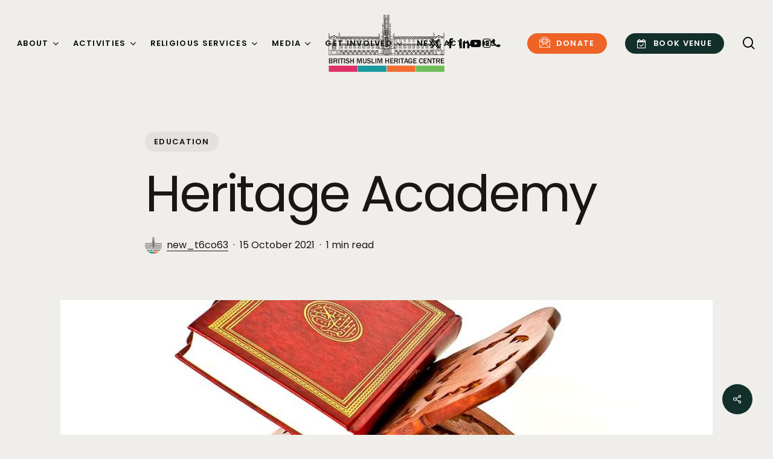

--- FILE ---
content_type: text/html; charset=UTF-8
request_url: https://bmhc.org.uk/south-african-primary-school-build-children/
body_size: 52869
content:
<!doctype html>
<html lang="en-GB" class="no-js">
<head>
	<meta charset="UTF-8">
	<meta name="viewport" content="width=device-width, initial-scale=1, maximum-scale=1, user-scalable=0" /><title>Heritage Academy &#8211; British Muslim Heritage Centre</title>
<meta name='robots' content='max-image-preview:large' />
<link rel='dns-prefetch' href='//js.stripe.com' />
<link rel='dns-prefetch' href='//fonts.googleapis.com' />
<link rel='dns-prefetch' href='//use.fontawesome.com' />
<link rel="alternate" type="application/rss+xml" title="British Muslim Heritage Centre &raquo; Feed" href="https://bmhc.org.uk/feed/" />
<link rel="alternate" type="application/rss+xml" title="British Muslim Heritage Centre &raquo; Comments Feed" href="https://bmhc.org.uk/comments/feed/" />
<link rel="alternate" type="text/calendar" title="British Muslim Heritage Centre &raquo; iCal Feed" href="https://bmhc.org.uk/events/?ical=1" />
<link rel="alternate" title="oEmbed (JSON)" type="application/json+oembed" href="https://bmhc.org.uk/wp-json/oembed/1.0/embed?url=https%3A%2F%2Fbmhc.org.uk%2Fsouth-african-primary-school-build-children%2F" />
<link rel="alternate" title="oEmbed (XML)" type="text/xml+oembed" href="https://bmhc.org.uk/wp-json/oembed/1.0/embed?url=https%3A%2F%2Fbmhc.org.uk%2Fsouth-african-primary-school-build-children%2F&#038;format=xml" />
<link rel="preload" href="https://bmhc.org.uk/wp-content/themes/salient/css/fonts/icomoon.woff?v=1.7" as="font" type="font/woff" crossorigin="anonymous"><style id='wp-img-auto-sizes-contain-inline-css' type='text/css'>
img:is([sizes=auto i],[sizes^="auto," i]){contain-intrinsic-size:3000px 1500px}
/*# sourceURL=wp-img-auto-sizes-contain-inline-css */
</style>
<link rel='stylesheet' id='timetable-style-css' href='https://bmhc.org.uk/wp-content/plugins/daily-prayer-time-for-mosques/Models/../Assets/css/styles.css?ver=2025.10.26' type='text/css' media='all' />
<style id='timetable-style-inline-css' type='text/css'>
.x-board-modern #time-table-section,.x-board-modern .date-english-arabic {background-color:#dd9933}.green,.x-board-modern .mosque-name h2,.x-board-modern .clock {color:#dd9933}.dpt-horizontal-wrapper.customStyles {background-color:#dd9933 !important}table.customStyles th.tableHeading {background:#f2b23d;color:#000000}table.customStyles th.notificationBackground,.notificationBackground {background:#dd9933;color:}table.customStyles tr:nth-child(even) {background:#dd9933}table.customStyles th.prayerName {background:#dd9933}table.customStyles tr.highlight, th.highlight, td.highlight {font-weight:bold;background:#000000 !important;color: !important;}span.nextPrayer {font-weight:bold;color:#000000}.x-board tr.nextPrayer td {background-color:#000000 !important;color: !important;}.x-board-modern h4.nextPrayer, p.nextPrayer {background:#000000 !important;color: !important;}.d-masjid-e-usman .nextPrayer h3,.nextPrayer .title,tr.nextPrayer,td span.nextPrayer,.dpt-wrapper-container .prayer-time.highlight {background:#000000 !important;color: !important;}.d-masjid-e-usman .left-main-col-sun-times h4,.left-main-col-sun-times p {color:#000000 !important;}.dptPrayerIcon {color: !important;}span.nextPrayer {color: !important;}.d-masjid-e-usman.nextPrayer h3, .nextPrayer .title, .d-masjid-e-usman .nextPrayer .dsJumuah {color: !important;}.x-board .bg-red {background:#dd9933 !important}.x-board .l-red {background:#dd9933 !important}.x-board .bg-green {background:#dd9933 !important}.x-board td.prayerName {background:#dd9933 !important}
/*# sourceURL=timetable-style-inline-css */
</style>
<link rel='stylesheet' id='verge-style-css' href='https://bmhc.org.uk/wp-content/plugins/daily-prayer-time-for-mosques/Models/../Assets/css/vergestyles.css?ver=2025.10.26' type='text/css' media='all' />
<link rel='stylesheet' id='jquery-ui_css-css' href='https://bmhc.org.uk/wp-content/plugins/daily-prayer-time-for-mosques/Models/../Assets/css/jquery-ui-1.12.1.css?ver=2025.10.26' type='text/css' media='all' />
<link rel='stylesheet' id='bootstrap-select-css' href='https://bmhc.org.uk/wp-content/plugins/daily-prayer-time-for-mosques/Models/../Assets/css/bootstrap-select.min-1.13.14.css?ver=2025.10.26' type='text/css' media='all' />
<link rel='stylesheet' id='givewp-campaign-blocks-fonts-css' href='https://fonts.googleapis.com/css2?family=Inter%3Awght%40400%3B500%3B600%3B700&#038;display=swap&#038;ver=6.9' type='text/css' media='all' />
<link rel='stylesheet' id='pb_animate-css' href='https://bmhc.org.uk/wp-content/plugins/ays-popup-box/public/css/animate.css?ver=6.0.9' type='text/css' media='all' />
<link rel='stylesheet' id='contact-form-7-css' href='https://bmhc.org.uk/wp-content/plugins/contact-form-7/includes/css/styles.css?ver=6.1.4' type='text/css' media='all' />
<link rel='stylesheet' id='salient-social-css' href='https://bmhc.org.uk/wp-content/plugins/salient-social/css/style.css?ver=1.2.6' type='text/css' media='all' />
<style id='salient-social-inline-css' type='text/css'>

  .sharing-default-minimal .nectar-love.loved,
  body .nectar-social[data-color-override="override"].fixed > a:before, 
  body .nectar-social[data-color-override="override"].fixed .nectar-social-inner a,
  .sharing-default-minimal .nectar-social[data-color-override="override"] .nectar-social-inner a:hover,
  .nectar-social.vertical[data-color-override="override"] .nectar-social-inner a:hover {
    background-color: #122f2a;
  }
  .nectar-social.hover .nectar-love.loved,
  .nectar-social.hover > .nectar-love-button a:hover,
  .nectar-social[data-color-override="override"].hover > div a:hover,
  #single-below-header .nectar-social[data-color-override="override"].hover > div a:hover,
  .nectar-social[data-color-override="override"].hover .share-btn:hover,
  .sharing-default-minimal .nectar-social[data-color-override="override"] .nectar-social-inner a {
    border-color: #122f2a;
  }
  #single-below-header .nectar-social.hover .nectar-love.loved i,
  #single-below-header .nectar-social.hover[data-color-override="override"] a:hover,
  #single-below-header .nectar-social.hover[data-color-override="override"] a:hover i,
  #single-below-header .nectar-social.hover .nectar-love-button a:hover i,
  .nectar-love:hover i,
  .hover .nectar-love:hover .total_loves,
  .nectar-love.loved i,
  .nectar-social.hover .nectar-love.loved .total_loves,
  .nectar-social.hover .share-btn:hover, 
  .nectar-social[data-color-override="override"].hover .nectar-social-inner a:hover,
  .nectar-social[data-color-override="override"].hover > div:hover span,
  .sharing-default-minimal .nectar-social[data-color-override="override"] .nectar-social-inner a:not(:hover) i,
  .sharing-default-minimal .nectar-social[data-color-override="override"] .nectar-social-inner a:not(:hover) {
    color: #122f2a;
  }
/*# sourceURL=salient-social-inline-css */
</style>
<link rel='stylesheet' id='woocommerce-layout-css' href='https://bmhc.org.uk/wp-content/plugins/woocommerce/assets/css/woocommerce-layout.css?ver=10.4.3' type='text/css' media='all' />
<link rel='stylesheet' id='woocommerce-smallscreen-css' href='https://bmhc.org.uk/wp-content/plugins/woocommerce/assets/css/woocommerce-smallscreen.css?ver=10.4.3' type='text/css' media='only screen and (max-width: 768px)' />
<link rel='stylesheet' id='woocommerce-general-css' href='https://bmhc.org.uk/wp-content/plugins/woocommerce/assets/css/woocommerce.css?ver=10.4.3' type='text/css' media='all' />
<style id='woocommerce-inline-inline-css' type='text/css'>
.woocommerce form .form-row .required { visibility: visible; }
/*# sourceURL=woocommerce-inline-inline-css */
</style>
<link rel='stylesheet' id='wpvrfontawesome-css' href='https://use.fontawesome.com/releases/v6.5.1/css/all.css?ver=8.5.51' type='text/css' media='all' />
<link rel='stylesheet' id='panellium-css-css' href='https://bmhc.org.uk/wp-content/plugins/wpvr/public/lib/pannellum/src/css/pannellum.css?ver=1' type='text/css' media='all' />
<link rel='stylesheet' id='videojs-css-css' href='https://bmhc.org.uk/wp-content/plugins/wpvr/public/lib/pannellum/src/css/video-js.css?ver=1' type='text/css' media='all' />
<link rel='stylesheet' id='videojs-vr-css-css' href='https://bmhc.org.uk/wp-content/plugins/wpvr/public/lib/videojs-vr/videojs-vr.css?ver=1' type='text/css' media='all' />
<link rel='stylesheet' id='owl-css-css' href='https://bmhc.org.uk/wp-content/plugins/wpvr/public/css/owl.carousel.css?ver=8.5.51' type='text/css' media='all' />
<link rel='stylesheet' id='wpvr-css' href='https://bmhc.org.uk/wp-content/plugins/wpvr/public/css/wpvr-public.css?ver=8.5.51' type='text/css' media='all' />
<link rel='stylesheet' id='give-styles-css' href='https://bmhc.org.uk/wp-content/plugins/give/build/assets/dist/css/give.css?ver=4.13.2' type='text/css' media='all' />
<link rel='stylesheet' id='give-donation-summary-style-frontend-css' href='https://bmhc.org.uk/wp-content/plugins/give/build/assets/dist/css/give-donation-summary.css?ver=4.13.2' type='text/css' media='all' />
<link rel='stylesheet' id='givewp-design-system-foundation-css' href='https://bmhc.org.uk/wp-content/plugins/give/build/assets/dist/css/design-system/foundation.css?ver=1.2.0' type='text/css' media='all' />
<link rel='stylesheet' id='give-gift-aid-css' href='https://bmhc.org.uk/wp-content/plugins/give-gift-aid/assets/css/give-gift-aid-frontend.min.css?ver=2.1.3' type='text/css' media='all' />
<link rel='stylesheet' id='bookly-ladda.min.css-css' href='https://bmhc.org.uk/wp-content/plugins/bookly-responsive-appointment-booking-tool/frontend/resources/css/ladda.min.css?ver=26.3' type='text/css' media='all' />
<link rel='stylesheet' id='bookly-tailwind.css-css' href='https://bmhc.org.uk/wp-content/plugins/bookly-responsive-appointment-booking-tool/backend/resources/tailwind/tailwind.css?ver=26.3' type='text/css' media='all' />
<link rel='stylesheet' id='bookly-modern-booking-form-calendar.css-css' href='https://bmhc.org.uk/wp-content/plugins/bookly-responsive-appointment-booking-tool/frontend/resources/css/modern-booking-form-calendar.css?ver=26.3' type='text/css' media='all' />
<link rel='stylesheet' id='bookly-bootstrap-icons.min.css-css' href='https://bmhc.org.uk/wp-content/plugins/bookly-responsive-appointment-booking-tool/frontend/resources/css/bootstrap-icons.min.css?ver=26.3' type='text/css' media='all' />
<link rel='stylesheet' id='bookly-intlTelInput.css-css' href='https://bmhc.org.uk/wp-content/plugins/bookly-responsive-appointment-booking-tool/frontend/resources/css/intlTelInput.css?ver=26.3' type='text/css' media='all' />
<link rel='stylesheet' id='bookly-bookly-main.css-css' href='https://bmhc.org.uk/wp-content/plugins/bookly-responsive-appointment-booking-tool/frontend/resources/css/bookly-main.css?ver=26.3' type='text/css' media='all' />
<link rel='stylesheet' id='bookly-bootstrap.min.css-css' href='https://bmhc.org.uk/wp-content/plugins/bookly-responsive-appointment-booking-tool/backend/resources/bootstrap/css/bootstrap.min.css?ver=26.3' type='text/css' media='all' />
<link rel='stylesheet' id='bookly-event-calendar.min.css-css' href='https://bmhc.org.uk/wp-content/plugins/bookly-responsive-appointment-booking-tool/backend/modules/calendar/resources/css/event-calendar.min.css?ver=26.3' type='text/css' media='all' />
<link rel='stylesheet' id='bookly-frontend-calendar.css-css' href='https://bmhc.org.uk/wp-content/plugins/bookly-addon-pro/frontend/modules/calendar/resources/css/frontend-calendar.css?ver=26.3' type='text/css' media='all' />
<link rel='stylesheet' id='bookly-customer-profile.css-css' href='https://bmhc.org.uk/wp-content/plugins/bookly-addon-pro/frontend/modules/customer_profile/resources/css/customer-profile.css?ver=9.5' type='text/css' media='all' />
<link rel='stylesheet' id='salient-grid-system-css' href='https://bmhc.org.uk/wp-content/themes/salient/css/build/grid-system.css?ver=18.0.2' type='text/css' media='all' />
<link rel='stylesheet' id='main-styles-css' href='https://bmhc.org.uk/wp-content/themes/salient/css/build/style.css?ver=18.0.2' type='text/css' media='all' />
<link rel='stylesheet' id='nectar-header-layout-centered-logo-between-menu-alt-css' href='https://bmhc.org.uk/wp-content/themes/salient/css/build/header/header-layout-centered-logo-between-menu-alt.css?ver=18.0.2' type='text/css' media='all' />
<link rel='stylesheet' id='nectar-header-megamenu-css' href='https://bmhc.org.uk/wp-content/themes/salient/css/build/header/header-megamenu.css?ver=18.0.2' type='text/css' media='all' />
<link rel='stylesheet' id='nectar-single-styles-css' href='https://bmhc.org.uk/wp-content/themes/salient/css/build/single.css?ver=18.0.2' type='text/css' media='all' />
<link rel='stylesheet' id='nectar-element-post-grid-css' href='https://bmhc.org.uk/wp-content/themes/salient/css/build/elements/element-post-grid.css?ver=18.0.2' type='text/css' media='all' />
<link rel='stylesheet' id='nectar-element-wpb-column-border-css' href='https://bmhc.org.uk/wp-content/themes/salient/css/build/elements/element-wpb-column-border.css?ver=18.0.2' type='text/css' media='all' />
<link rel='stylesheet' id='nectar-element-recent-posts-css' href='https://bmhc.org.uk/wp-content/themes/salient/css/build/elements/element-recent-posts.css?ver=18.0.2' type='text/css' media='all' />
<link rel='stylesheet' id='nectar-cf7-css' href='https://bmhc.org.uk/wp-content/themes/salient/css/build/third-party/cf7.css?ver=18.0.2' type='text/css' media='all' />
<link rel='stylesheet' id='nectar-basic-events-calendar-css' href='https://bmhc.org.uk/wp-content/themes/salient/css/build/third-party/events-calendar.css?ver=18.0.2' type='text/css' media='all' />
<link rel='stylesheet' id='nectar-brands-css' href='https://bmhc.org.uk/wp-content/themes/salient/css/nectar-brands.css?ver=18.0.2' type='text/css' media='all' />
<link rel='stylesheet' id='responsive-css' href='https://bmhc.org.uk/wp-content/themes/salient/css/build/responsive.css?ver=18.0.2' type='text/css' media='all' />
<link rel='stylesheet' id='nectar-product-style-classic-css' href='https://bmhc.org.uk/wp-content/themes/salient/css/build/third-party/woocommerce/product-style-classic.css?ver=18.0.2' type='text/css' media='all' />
<link rel='stylesheet' id='woocommerce-css' href='https://bmhc.org.uk/wp-content/themes/salient/css/build/woocommerce.css?ver=18.0.2' type='text/css' media='all' />
<link rel='stylesheet' id='select2-css' href='https://bmhc.org.uk/wp-content/plugins/woocommerce/assets/css/select2.css?ver=10.4.3' type='text/css' media='all' />
<link rel='stylesheet' id='skin-material-css' href='https://bmhc.org.uk/wp-content/themes/salient/css/build/skin-material.css?ver=18.0.2' type='text/css' media='all' />
<link rel='stylesheet' id='salient-wp-menu-dynamic-css' href='https://bmhc.org.uk/wp-content/uploads/salient/menu-dynamic.css?ver=72657' type='text/css' media='all' />
<link rel='stylesheet' id='nectar-widget-posts-css' href='https://bmhc.org.uk/wp-content/themes/salient/css/build/elements/widget-nectar-posts.css?ver=18.0.2' type='text/css' media='all' />
<link rel='stylesheet' id='js_composer_front-css' href='https://bmhc.org.uk/wp-content/themes/salient/css/build/plugins/js_composer.css?ver=18.0.2' type='text/css' media='all' />
<link rel='stylesheet' id='js_composer_custom_css-css' href='//bmhc.org.uk/wp-content/uploads/js_composer/custom.css?ver=8.6.1' type='text/css' media='all' />
<link rel='stylesheet' id='dynamic-css-css' href='https://bmhc.org.uk/wp-content/uploads/salient/salient-dynamic-styles.css?ver=92688' type='text/css' media='all' />
<style id='dynamic-css-inline-css' type='text/css'>
.featured-media-under-header__featured-media:not([data-format="video"]):not([data-format="audio"]):not([data-has-img="false"]){padding-bottom:40%;}.featured-media-under-header__featured-media .post-featured-img img{position:absolute;top:0;left:0;width:100%;height:100%;object-fit:cover;object-position:top;}.single.single-post .container-wrap{padding-top:0;}.main-content .featured-media-under-header{padding:min(6vw,90px) 0;}.featured-media-under-header__featured-media:not([data-has-img="false"]){margin-top:min(6vw,90px);}.featured-media-under-header__featured-media:not([data-format="video"]):not([data-format="audio"]):not([data-has-img="false"]){overflow:hidden;position:relative;}.featured-media-under-header__meta-wrap{display:flex;flex-wrap:wrap;align-items:center;}.featured-media-under-header__meta-wrap .meta-author{display:inline-flex;align-items:center;}.featured-media-under-header__meta-wrap .meta-author img{margin-right:8px;width:28px;border-radius:100px;}.featured-media-under-header__featured-media .post-featured-img{display:block;line-height:0;top:auto;bottom:0;}.featured-media-under-header__featured-media[data-n-parallax-bg="true"] .post-featured-img{height:calc(100% + 75px);}@media only screen and (max-width:690px){.featured-media-under-header__featured-media[data-n-parallax-bg="true"] .post-featured-img{height:calc(100% + 45px);}.featured-media-under-header__meta-wrap{font-size:14px;}}.featured-media-under-header__featured-media[data-align="center"] .post-featured-img img{object-position:center;}.featured-media-under-header__featured-media[data-align="bottom"] .post-featured-img img{object-position:bottom;}.featured-media-under-header h1{margin:max(min(0.35em,35px),25px) 0;}.featured-media-under-header__cat-wrap .meta-category a{line-height:1;padding:7px 15px;margin-right:15px;}.featured-media-under-header__cat-wrap .meta-category a:not(:hover){background-color:rgba(0,0,0,0.05);}.featured-media-under-header__cat-wrap .meta-category a:hover{color:#fff;}.featured-media-under-header__meta-wrap a,.featured-media-under-header__cat-wrap a{color:inherit;}.featured-media-under-header__meta-wrap > span:not(:first-child):not(.rich-snippet-hidden):before{content:"·";padding:0 .5em;}.featured-media-under-header__excerpt{margin:0 0 20px 0;}@media only screen and (min-width:691px){[data-animate="fade_in"] .featured-media-under-header__cat-wrap,[data-animate="fade_in"].featured-media-under-header .entry-title,[data-animate="fade_in"] .featured-media-under-header__meta-wrap,[data-animate="fade_in"] .featured-media-under-header__featured-media,[data-animate="fade_in"] .featured-media-under-header__excerpt,[data-animate="fade_in"].featured-media-under-header + .row .content-inner{opacity:0;transform:translateY(50px);animation:nectar_featured_media_load 1s cubic-bezier(0.25,1,0.5,1) forwards;}[data-animate="fade_in"].featured-media-under-header + .row .content-inner:has(.nectar-scrolling-tabs){transform:translateY(0px);animation:nectar_featured_media_load_simple 1s cubic-bezier(0.25,1,0.5,1) forwards;}[data-animate="fade_in"] .featured-media-under-header__cat-wrap{animation-delay:0.1s;}[data-animate="fade_in"].featured-media-under-header .entry-title{animation-delay:0.2s;}[data-animate="fade_in"] .featured-media-under-header__excerpt{animation-delay:0.3s;}[data-animate="fade_in"] .featured-media-under-header__meta-wrap{animation-delay:0.3s;}[data-animate="fade_in"] .featured-media-under-header__featured-media{animation-delay:0.4s;}[data-animate="fade_in"].featured-media-under-header + .row .content-inner{animation-delay:0.5s;}}@keyframes nectar_featured_media_load{0%{transform:translateY(50px);opacity:0;}100%{transform:translateY(0px);opacity:1;}}@keyframes nectar_featured_media_load_simple{0%{opacity:0;}100%{opacity:1;}}#header-space{background-color:#EFEEEA}@media only screen and (min-width:1000px){body #ajax-content-wrap.no-scroll{min-height:calc(100vh - 143px);height:calc(100vh - 143px)!important;}}@media only screen and (min-width:1000px){#page-header-wrap.fullscreen-header,#page-header-wrap.fullscreen-header #page-header-bg,html:not(.nectar-box-roll-loaded) .nectar-box-roll > #page-header-bg.fullscreen-header,.nectar_fullscreen_zoom_recent_projects,#nectar_fullscreen_rows:not(.afterLoaded) > div{height:calc(100vh - 142px);}.wpb_row.vc_row-o-full-height.top-level,.wpb_row.vc_row-o-full-height.top-level > .col.span_12{min-height:calc(100vh - 142px);}html:not(.nectar-box-roll-loaded) .nectar-box-roll > #page-header-bg.fullscreen-header{top:143px;}.nectar-slider-wrap[data-fullscreen="true"]:not(.loaded),.nectar-slider-wrap[data-fullscreen="true"]:not(.loaded) .swiper-container{height:calc(100vh - 141px)!important;}.admin-bar .nectar-slider-wrap[data-fullscreen="true"]:not(.loaded),.admin-bar .nectar-slider-wrap[data-fullscreen="true"]:not(.loaded) .swiper-container{height:calc(100vh - 141px - 32px)!important;}}.admin-bar[class*="page-template-template-no-header"] .wpb_row.vc_row-o-full-height.top-level,.admin-bar[class*="page-template-template-no-header"] .wpb_row.vc_row-o-full-height.top-level > .col.span_12{min-height:calc(100vh - 32px);}body[class*="page-template-template-no-header"] .wpb_row.vc_row-o-full-height.top-level,body[class*="page-template-template-no-header"] .wpb_row.vc_row-o-full-height.top-level > .col.span_12{min-height:100vh;}@media only screen and (max-width:999px){.using-mobile-browser #nectar_fullscreen_rows:not(.afterLoaded):not([data-mobile-disable="on"]) > div{height:calc(100vh - 126px);}.using-mobile-browser .wpb_row.vc_row-o-full-height.top-level,.using-mobile-browser .wpb_row.vc_row-o-full-height.top-level > .col.span_12,[data-permanent-transparent="1"].using-mobile-browser .wpb_row.vc_row-o-full-height.top-level,[data-permanent-transparent="1"].using-mobile-browser .wpb_row.vc_row-o-full-height.top-level > .col.span_12{min-height:calc(100vh - 126px);}html:not(.nectar-box-roll-loaded) .nectar-box-roll > #page-header-bg.fullscreen-header,.nectar_fullscreen_zoom_recent_projects,.nectar-slider-wrap[data-fullscreen="true"]:not(.loaded),.nectar-slider-wrap[data-fullscreen="true"]:not(.loaded) .swiper-container,#nectar_fullscreen_rows:not(.afterLoaded):not([data-mobile-disable="on"]) > div{height:calc(100vh - 73px);}.wpb_row.vc_row-o-full-height.top-level,.wpb_row.vc_row-o-full-height.top-level > .col.span_12{min-height:calc(100vh - 73px);}body[data-transparent-header="false"] #ajax-content-wrap.no-scroll{min-height:calc(100vh - 73px);height:calc(100vh - 73px);}}.post-type-archive-product.woocommerce .container-wrap,.tax-product_cat.woocommerce .container-wrap{background-color:#f6f6f6;}.woocommerce.single-product #single-meta{position:relative!important;top:0!important;margin:0;left:8px;height:auto;}.woocommerce.single-product #single-meta:after{display:block;content:" ";clear:both;height:1px;}.woocommerce ul.products li.product.material,.woocommerce-page ul.products li.product.material{background-color:#ffffff;}.woocommerce ul.products li.product.minimal .product-wrap,.woocommerce ul.products li.product.minimal .background-color-expand,.woocommerce-page ul.products li.product.minimal .product-wrap,.woocommerce-page ul.products li.product.minimal .background-color-expand{background-color:#ffffff;}.nectar-shape-divider-wrap{position:absolute;top:auto;bottom:0;left:0;right:0;width:100%;height:150px;z-index:3;transform:translateZ(0);}.post-area.span_9 .nectar-shape-divider-wrap{overflow:hidden;}.nectar-shape-divider-wrap[data-front="true"]{z-index:50;}.nectar-shape-divider-wrap[data-style="waves_opacity"] svg path:first-child{opacity:0.6;}.nectar-shape-divider-wrap[data-style="curve_opacity"] svg path:nth-child(1),.nectar-shape-divider-wrap[data-style="waves_opacity_alt"] svg path:nth-child(1){opacity:0.15;}.nectar-shape-divider-wrap[data-style="curve_opacity"] svg path:nth-child(2),.nectar-shape-divider-wrap[data-style="waves_opacity_alt"] svg path:nth-child(2){opacity:0.3;}.nectar-shape-divider{width:100%;left:0;bottom:-1px;height:100%;position:absolute;}.nectar-shape-divider-wrap.no-color .nectar-shape-divider{fill:#fff;}@media only screen and (max-width:999px){.nectar-shape-divider-wrap:not([data-using-percent-val="true"]) .nectar-shape-divider{height:75%;}.nectar-shape-divider-wrap[data-style="clouds"]:not([data-using-percent-val="true"]) .nectar-shape-divider{height:55%;}}@media only screen and (max-width:690px){.nectar-shape-divider-wrap:not([data-using-percent-val="true"]) .nectar-shape-divider{height:33%;}.nectar-shape-divider-wrap[data-style="clouds"]:not([data-using-percent-val="true"]) .nectar-shape-divider{height:33%;}}#ajax-content-wrap .nectar-shape-divider-wrap[data-height="1"] .nectar-shape-divider,#ajax-content-wrap .nectar-shape-divider-wrap[data-height="1px"] .nectar-shape-divider{height:1px;}body[data-aie] .col[data-padding-pos="left"] > .vc_column-inner,body #ajax-content-wrap .col[data-padding-pos="left"] > .vc_column-inner,#ajax-content-wrap .col[data-padding-pos="left"] > .n-sticky > .vc_column-inner{padding-right:0;padding-top:0;padding-bottom:0}.nectar-split-heading[data-text-effect="none"]{opacity:1!important;}.nectar-split-heading[data-animation-type="line-reveal-by-space"][data-stagger="true"]:not([data-text-effect*="letter-reveal"]) span .inner{transition:transform 1.2s cubic-bezier(0.25,1,0.5,1),opacity 1.2s cubic-bezier(0.25,1,0.5,1),filter 1.2s cubic-bezier(0.25,1,0.5,1);}.nectar-split-heading[data-animation-type="line-reveal-by-space"] span .inner{position:relative;display:inline-block;-webkit-transform:translateY(1.3em);transform:translateY(1.3em);}.nectar-split-heading[data-animation-type="line-reveal-by-space"] span .inner.animated{-webkit-transform:none;transform:none;opacity:1;}@media only screen and (min-width:1000px){.nectar-split-heading[data-animation-type="line-reveal-by-space"]:not(.markup-generated):not([data-text-effect="none"]) > *{line-height:1.2;}}@media only screen and (max-width:999px){.nectar-split-heading[data-animation-type="line-reveal-by-space"]:not([data-m-rm-animation="true"]):not(.markup-generated):not([data-text-effect="none"]) > *{line-height:1.2;}}.nectar-split-heading[data-animation-type="line-reveal-by-space"] span{vertical-align:bottom;}.nectar-split-heading[data-animation-type="line-reveal-by-space"] span{line-height:1.2;}.nectar-split-heading[data-animation-type="line-reveal-by-space"] > * > span{position:relative;display:inline-block;overflow:hidden;}.nectar-split-heading[data-animation-type="line-reveal-by-space"]:not(.markup-generated).animated-in{opacity:1;}.nectar-split-heading[data-animation-type="line-reveal-by-space"]:not(.markup-generated){opacity:0;}.centered-text .nectar-split-heading[data-animation-type="line-reveal-by-space"] h1,.centered-text .nectar-split-heading[data-animation-type="line-reveal-by-space"] h2,.centered-text .nectar-split-heading[data-animation-type="line-reveal-by-space"] h3,.centered-text .nectar-split-heading[data-animation-type="line-reveal-by-space"] h4{margin:0 auto;}@media only screen,print{#ajax-content-wrap .font_size_1vw.nectar-split-heading,.font_size_1vw.nectar-split-heading{font-size:1.05vw!important;}}@media only screen,print{#ajax-content-wrap .font_size_1vw.nectar-split-heading,.font_size_1vw.nectar-split-heading,#header-outer .font_size_1vw.nectar-split-heading{font-size:1.05vw!important;}}@media only screen and (max-width:999px){#ajax-content-wrap .font_size_tablet_16px.nectar-split-heading,.font_size_tablet_16px.nectar-split-heading{font-size:16px!important;}}@media only screen and (max-width:999px){#ajax-content-wrap .container-wrap .font_size_tablet_16px.nectar-split-heading,.container-wrap .font_size_tablet_16px.nectar-split-heading,#header-outer .font_size_tablet_16px.nectar-split-heading{font-size:16px!important;}}#ajax-content-wrap .font_line_height_1-6.nectar-split-heading,body .font_line_height_1-6.nectar-split-heading{line-height:1.6;}.nectar-split-heading.font_line_height_1-6{line-height:1.6!important;}.nectar-split-heading.font_line_height_1-6 *{line-height:1.6!important;}@media only screen and (min-width:1000px){.nectar-split-heading[data-custom-font-size="true"] h1,.nectar-split-heading[data-custom-font-size="true"] h2,.row .nectar-split-heading[data-custom-font-size="true"] h3,.row .nectar-split-heading[data-custom-font-size="true"] h4,.row .nectar-split-heading[data-custom-font-size="true"] h5,.row .nectar-split-heading[data-custom-font-size="true"] h6,.row .nectar-split-heading[data-custom-font-size="true"] i{font-size:inherit;line-height:inherit;}}.nectar-split-heading .heading-line{display:block;overflow:hidden;position:relative}.nectar-split-heading .heading-line >div{display:block;transform:translateY(200%);-webkit-transform:translateY(200%)}.nectar-split-heading h1{margin-bottom:0}.nectar-split-heading > * > *{text-indent:0;}.nectar-shape-divider-wrap[data-position="top"]{top:-1px;bottom:auto;}.nectar-shape-divider-wrap[data-position="top"]{transform:rotate(180deg)}.wpb_column.child_column.el_spacing_0px > .vc_column-inner > .wpb_wrapper > div:not(:last-child),.wpb_column.child_column.el_spacing_0px > .n-sticky > .vc_column-inner > .wpb_wrapper > div:not(:last-child){margin-bottom:0px;}@media only screen and (min-width:1000px){.full-width-content .column_container:not(.vc_col-sm-12) .col.padding-5-percent > .vc_column-inner{padding:calc(100vw * 0.025);}}#ajax-content-wrap .vc_row.left_padding_8pct > .row_col_wrap_12,.nectar-global-section .vc_row.left_padding_8pct > .row_col_wrap_12{padding-left:8%;}#ajax-content-wrap .vc_row.right_padding_8pct > .row_col_wrap_12,.nectar-global-section .vc_row.right_padding_8pct > .row_col_wrap_12{padding-right:8%;}#ajax-content-wrap .vc_row.inner_row.right_padding_40pct > .row_col_wrap_12_inner,.nectar-global-section .vc_row.inner_row.right_padding_40pct > .row_col_wrap_12_inner{padding-right:40%;}.col.padding-5-percent > .vc_column-inner,.col.padding-5-percent > .n-sticky > .vc_column-inner{padding:calc(600px * 0.06);}@media only screen and (max-width:690px){.col.padding-5-percent > .vc_column-inner,.col.padding-5-percent > .n-sticky > .vc_column-inner{padding:calc(100vw * 0.06);}}@media only screen and (min-width:1000px){.col.padding-5-percent > .vc_column-inner,.col.padding-5-percent > .n-sticky > .vc_column-inner{padding:calc((100vw - 180px) * 0.05);}.column_container:not(.vc_col-sm-12) .col.padding-5-percent > .vc_column-inner{padding:calc((100vw - 180px) * 0.025);}}@media only screen and (min-width:1425px){.col.padding-5-percent > .vc_column-inner{padding:calc(1245px * 0.05);}.column_container:not(.vc_col-sm-12) .col.padding-5-percent > .vc_column-inner{padding:calc(1245px * 0.025);}}.full-width-content .col.padding-5-percent > .vc_column-inner{padding:calc(100vw * 0.05);}@media only screen and (max-width:999px){.full-width-content .col.padding-5-percent > .vc_column-inner{padding:calc(100vw * 0.06);}}body .container-wrap .vc_row-fluid[data-column-margin="50px"] > .span_12,html body .vc_row-fluid[data-column-margin="50px"] > .span_12,body .container-wrap .vc_row-fluid[data-column-margin="50px"] .full-page-inner > .container > .span_12,body .container-wrap .vc_row-fluid[data-column-margin="50px"] .full-page-inner > .span_12{margin-left:-25px;margin-right:-25px;}body .container-wrap .vc_row-fluid[data-column-margin="50px"] .wpb_column:not(.child_column),body .container-wrap .inner_row[data-column-margin="50px"] .child_column,html body .vc_row-fluid[data-column-margin="50px"] .wpb_column:not(.child_column),html body .inner_row[data-column-margin="50px"] .child_column{padding-left:25px;padding-right:25px;}.container-wrap .vc_row-fluid[data-column-margin="50px"].full-width-content > .span_12,html body .vc_row-fluid[data-column-margin="50px"].full-width-content > .span_12,.container-wrap .vc_row-fluid[data-column-margin="50px"].full-width-content .full-page-inner > .span_12{margin-left:0;margin-right:0;padding-left:25px;padding-right:25px;}@media only screen and (max-width:999px) and (min-width:691px){.vc_row-fluid[data-column-margin="50px"] > .span_12 > .one-fourths:not([class*="vc_col-xs-"]),.vc_row-fluid .vc_row-fluid.inner_row[data-column-margin="50px"] > .span_12 > .one-fourths:not([class*="vc_col-xs-"]){margin-bottom:50px;}}@media only screen and (max-width:999px){.vc_row-fluid[data-column-margin="50px"] .wpb_column:not([class*="vc_col-xs-"]):not(.child_column):not(:last-child),.inner_row[data-column-margin="50px"] .child_column:not([class*="vc_col-xs-"]):not(:last-child){margin-bottom:50px;}}.wpb_column.child_column.el_spacing_10px > .vc_column-inner > .wpb_wrapper > div:not(:last-child),.wpb_column.child_column.el_spacing_10px > .n-sticky > .vc_column-inner > .wpb_wrapper > div:not(:last-child){margin-bottom:10px;}.wpb_column.border_style_solid > .vc_column-inner,.wpb_column.border_style_solid > .n-sticky > .vc_column-inner{border-style:solid;}.nectar-split-heading[data-animation-type="line-reveal-by-space"][data-align="left"]{display:flex;justify-content:flex-start;}.nectar-split-heading[data-animation-type="line-reveal-by-space"][data-align="center"]{display:flex;justify-content:center;}.nectar-split-heading[data-animation-type="line-reveal-by-space"][data-align="right"]{display:flex;justify-content:flex-end;}@media only screen and (max-width:999px){.nectar-split-heading[data-animation-type="line-reveal-by-space"][data-m-align="left"]{display:flex;justify-content:flex-start;}.nectar-split-heading[data-animation-type="line-reveal-by-space"][data-m-align="center"]{display:flex;justify-content:center;}.nectar-split-heading[data-animation-type="line-reveal-by-space"][data-m-align="right"]{display:flex;justify-content:flex-end;}}@media only screen and (max-width:999px){.vc_row.top_padding_tablet_20pct{padding-top:20%!important;}}@media only screen and (max-width:999px){.vc_row.bottom_padding_tablet_12pct{padding-bottom:12%!important;}}@media only screen and (max-width:999px){.wpb_column.child_column.bottom_margin_tablet_0px{margin-bottom:0px!important;}}@media only screen and (max-width:999px){.nectar-split-heading[data-m-rm-animation="true"]{opacity:1!important;}}@media only screen and (max-width:999px){.vc_row.inner_row.bottom_padding_tablet_10pct{padding-bottom:10%!important;}}@media only screen and (max-width:999px){.nectar-split-heading.font_size_tablet_16px *{font-size:inherit!important;}}@media only screen and (max-width:690px){.wpb_column.child_column.bottom_margin_phone_40px{margin-bottom:40px!important;}}@media only screen and (max-width:690px){body #ajax-content-wrap .vc_row.inner_row.left_padding_phone_10pct > .row_col_wrap_12_inner{padding-left:10%!important;}}@media only screen and (max-width:690px){body #ajax-content-wrap .vc_row.inner_row.right_padding_phone_10pct > .row_col_wrap_12_inner{padding-right:10%!important;}}@media only screen and (max-width:690px){.wpb_column.child_column.bottom_margin_phone_0px{margin-bottom:0px!important;}}@media only screen and (max-width:690px){html body .wpb_column.force-phone-text-align-left,html body .wpb_column.force-phone-text-align-left .col{text-align:left!important;}html body .wpb_column.force-phone-text-align-right,html body .wpb_column.force-phone-text-align-right .col{text-align:right!important;}html body .wpb_column.force-phone-text-align-center,html body .wpb_column.force-phone-text-align-center .col,html body .wpb_column.force-phone-text-align-center .vc_custom_heading,html body .wpb_column.force-phone-text-align-center .nectar-cta{text-align:center!important;}.wpb_column.force-phone-text-align-center .img-with-aniamtion-wrap img{display:inline-block;}}.screen-reader-text,.nectar-skip-to-content:not(:focus){border:0;clip:rect(1px,1px,1px,1px);clip-path:inset(50%);height:1px;margin:-1px;overflow:hidden;padding:0;position:absolute!important;width:1px;word-wrap:normal!important;}.row .col img:not([srcset]){width:auto;}.row .col img.img-with-animation.nectar-lazy:not([srcset]){width:100%;}
/*# sourceURL=dynamic-css-inline-css */
</style>
<link rel='stylesheet' id='redux-google-fonts-salient_redux-css' href='https://fonts.googleapis.com/css?family=Poppins%3A500%2C600%2C400%2C300%2C500italic%2C700&#038;subset=latin&#038;display=swap&#038;ver=6.9' type='text/css' media='all' />
<script type="text/javascript" src="https://bmhc.org.uk/wp-includes/js/jquery/jquery.min.js?ver=3.7.1" id="jquery-core-js"></script>
<script type="text/javascript" src="https://bmhc.org.uk/wp-includes/js/jquery/jquery-migrate.min.js?ver=3.4.1" id="jquery-migrate-js"></script>
<script type="text/javascript" src="https://bmhc.org.uk/wp-content/plugins/daily-prayer-time-for-mosques/Models/../Assets/js/popper.min-1.12.9.js?ver=2025.10.26" id="dpt_popper_js-js"></script>
<script type="text/javascript" src="https://bmhc.org.uk/wp-content/plugins/daily-prayer-time-for-mosques/Models/../Assets/js/jquery.blockUI-2.70.js?ver=2025.10.26" id="jquery-blockUI-js"></script>
<script type="text/javascript" src="https://bmhc.org.uk/wp-content/plugins/daily-prayer-time-for-mosques/Models/../Assets/js/jquery.marquee.min.js?ver=2025.10.26" id="jquery-marquee-js"></script>
<script type="text/javascript" src="https://bmhc.org.uk/wp-content/plugins/daily-prayer-time-for-mosques/Models/../Assets/js/NoSleep.min.js?ver=2025.10.26" id="dpt-noSleep-js"></script>
<script type="text/javascript" src="https://bmhc.org.uk/wp-content/plugins/daily-prayer-time-for-mosques/Models/../Assets/js/iconify.min.js?ver=2025.10.26" id="dpt-iconify-js"></script>
<script type="text/javascript" id="ays-pb-js-extra">
/* <![CDATA[ */
var pbLocalizeObj = {"ajax":"https://bmhc.org.uk/wp-admin/admin-ajax.php","seconds":"seconds","thisWillClose":"This will close in","icons":{"close_icon":"\u003Csvg class=\"ays_pb_material_close_icon\" xmlns=\"https://www.w3.org/2000/svg\" height=\"36px\" viewBox=\"0 0 24 24\" width=\"36px\" fill=\"#000000\" alt=\"Pop-up Close\"\u003E\u003Cpath d=\"M0 0h24v24H0z\" fill=\"none\"/\u003E\u003Cpath d=\"M19 6.41L17.59 5 12 10.59 6.41 5 5 6.41 10.59 12 5 17.59 6.41 19 12 13.41 17.59 19 19 17.59 13.41 12z\"/\u003E\u003C/svg\u003E","close_circle_icon":"\u003Csvg class=\"ays_pb_material_close_circle_icon\" xmlns=\"https://www.w3.org/2000/svg\" height=\"24\" viewBox=\"0 0 24 24\" width=\"36\" alt=\"Pop-up Close\"\u003E\u003Cpath d=\"M0 0h24v24H0z\" fill=\"none\"/\u003E\u003Cpath d=\"M12 2C6.47 2 2 6.47 2 12s4.47 10 10 10 10-4.47 10-10S17.53 2 12 2zm5 13.59L15.59 17 12 13.41 8.41 17 7 15.59 10.59 12 7 8.41 8.41 7 12 10.59 15.59 7 17 8.41 13.41 12 17 15.59z\"/\u003E\u003C/svg\u003E","volume_up_icon":"\u003Csvg class=\"ays_pb_fa_volume\" xmlns=\"https://www.w3.org/2000/svg\" height=\"24\" viewBox=\"0 0 24 24\" width=\"36\"\u003E\u003Cpath d=\"M0 0h24v24H0z\" fill=\"none\"/\u003E\u003Cpath d=\"M3 9v6h4l5 5V4L7 9H3zm13.5 3c0-1.77-1.02-3.29-2.5-4.03v8.05c1.48-.73 2.5-2.25 2.5-4.02zM14 3.23v2.06c2.89.86 5 3.54 5 6.71s-2.11 5.85-5 6.71v2.06c4.01-.91 7-4.49 7-8.77s-2.99-7.86-7-8.77z\"/\u003E\u003C/svg\u003E","volume_mute_icon":"\u003Csvg xmlns=\"https://www.w3.org/2000/svg\" height=\"24\" viewBox=\"0 0 24 24\" width=\"24\"\u003E\u003Cpath d=\"M0 0h24v24H0z\" fill=\"none\"/\u003E\u003Cpath d=\"M7 9v6h4l5 5V4l-5 5H7z\"/\u003E\u003C/svg\u003E"}};
//# sourceURL=ays-pb-js-extra
/* ]]> */
</script>
<script type="text/javascript" src="https://bmhc.org.uk/wp-content/plugins/ays-popup-box/public/js/ays-pb-public.js?ver=6.0.9" id="ays-pb-js"></script>
<script type="text/javascript" src="https://bmhc.org.uk/wp-includes/js/dist/hooks.min.js?ver=dd5603f07f9220ed27f1" id="wp-hooks-js"></script>
<script type="text/javascript" src="https://bmhc.org.uk/wp-includes/js/dist/i18n.min.js?ver=c26c3dc7bed366793375" id="wp-i18n-js"></script>
<script type="text/javascript" id="wp-i18n-js-after">
/* <![CDATA[ */
wp.i18n.setLocaleData( { 'text direction\u0004ltr': [ 'ltr' ] } );
//# sourceURL=wp-i18n-js-after
/* ]]> */
</script>
<script type="text/javascript" src="//bmhc.org.uk/wp-content/plugins/slider-revolution/sr6/assets/js/rbtools.min.js?ver=6.7.37" async id="tp-tools-js"></script>
<script type="text/javascript" src="//bmhc.org.uk/wp-content/plugins/slider-revolution/sr6/assets/js/rs6.min.js?ver=6.7.37" async id="revmin-js"></script>
<script type="text/javascript" src="https://bmhc.org.uk/wp-content/plugins/woocommerce/assets/js/jquery-blockui/jquery.blockUI.min.js?ver=2.7.0-wc.10.4.3" id="wc-jquery-blockui-js" defer="defer" data-wp-strategy="defer"></script>
<script type="text/javascript" id="wc-add-to-cart-js-extra">
/* <![CDATA[ */
var wc_add_to_cart_params = {"ajax_url":"/wp-admin/admin-ajax.php","wc_ajax_url":"/?wc-ajax=%%endpoint%%","i18n_view_cart":"View basket","cart_url":"https://bmhc.org.uk/cart/","is_cart":"","cart_redirect_after_add":"no"};
//# sourceURL=wc-add-to-cart-js-extra
/* ]]> */
</script>
<script type="text/javascript" src="https://bmhc.org.uk/wp-content/plugins/woocommerce/assets/js/frontend/add-to-cart.min.js?ver=10.4.3" id="wc-add-to-cart-js" defer="defer" data-wp-strategy="defer"></script>
<script type="text/javascript" src="https://bmhc.org.uk/wp-content/plugins/woocommerce/assets/js/js-cookie/js.cookie.min.js?ver=2.1.4-wc.10.4.3" id="wc-js-cookie-js" defer="defer" data-wp-strategy="defer"></script>
<script type="text/javascript" id="woocommerce-js-extra">
/* <![CDATA[ */
var woocommerce_params = {"ajax_url":"/wp-admin/admin-ajax.php","wc_ajax_url":"/?wc-ajax=%%endpoint%%","i18n_password_show":"Show password","i18n_password_hide":"Hide password"};
//# sourceURL=woocommerce-js-extra
/* ]]> */
</script>
<script type="text/javascript" src="https://bmhc.org.uk/wp-content/plugins/woocommerce/assets/js/frontend/woocommerce.min.js?ver=10.4.3" id="woocommerce-js" defer="defer" data-wp-strategy="defer"></script>
<script type="text/javascript" src="https://bmhc.org.uk/wp-content/plugins/wpvr/public/lib/pannellum/src/js/pannellum.js?ver=1" id="panellium-js-js"></script>
<script type="text/javascript" src="https://bmhc.org.uk/wp-content/plugins/wpvr/public/lib/pannellum/src/js/libpannellum.js?ver=1" id="panelliumlib-js-js"></script>
<script type="text/javascript" src="https://bmhc.org.uk/wp-content/plugins/wpvr/public/js/video.js?ver=1" id="videojs-js-js"></script>
<script type="text/javascript" src="https://bmhc.org.uk/wp-content/plugins/wpvr/public/lib/videojs-vr/videojs-vr.js?ver=1" id="videojsvr-js-js"></script>
<script type="text/javascript" src="https://bmhc.org.uk/wp-content/plugins/wpvr/public/lib/pannellum/src/js/videojs-pannellum-plugin.js?ver=1" id="panelliumvid-js-js"></script>
<script type="text/javascript" src="https://bmhc.org.uk/wp-content/plugins/wpvr/public/js/owl.carousel.js?ver=6.9" id="owl-js-js"></script>
<script type="text/javascript" src="https://bmhc.org.uk/wp-content/plugins/wpvr/public/js/jquery.cookie.js?ver=1" id="jquery_cookie-js"></script>
<script type="text/javascript" id="give-stripe-js-js-extra">
/* <![CDATA[ */
var give_stripe_vars = {"zero_based_currency":"","zero_based_currencies_list":["JPY","KRW","CLP","ISK","BIF","DJF","GNF","KHR","KPW","LAK","LKR","MGA","MZN","VUV"],"sitename":"","checkoutBtnTitle":"Donate","publishable_key":"pk_live_SMtnnvlq4TpJelMdklNha8iD","checkout_image":"","checkout_address":"","checkout_processing_text":"Donation Processing...","give_version":"4.13.2","cc_fields_format":"multi","card_number_placeholder_text":"Card Number","card_cvc_placeholder_text":"CVC","donate_button_text":"Donate Now","element_font_styles":{"cssSrc":false},"element_base_styles":{"color":"#32325D","fontWeight":500,"fontSize":"16px","fontSmoothing":"antialiased","::placeholder":{"color":"#222222"},":-webkit-autofill":{"color":"#e39f48"}},"element_complete_styles":{},"element_empty_styles":{},"element_invalid_styles":{},"float_labels":"","base_country":"GB","preferred_locale":"en"};
//# sourceURL=give-stripe-js-js-extra
/* ]]> */
</script>
<script type="text/javascript" src="https://js.stripe.com/v3/?ver=4.13.2" id="give-stripe-js-js"></script>
<script type="text/javascript" src="https://bmhc.org.uk/wp-content/plugins/give/build/assets/dist/js/give-stripe.js?ver=4.13.2" id="give-stripe-onpage-js-js"></script>
<script type="text/javascript" id="give-js-extra">
/* <![CDATA[ */
var give_global_vars = {"ajaxurl":"https://bmhc.org.uk/wp-admin/admin-ajax.php","checkout_nonce":"a71c490794","currency":"GBP","currency_sign":"\u00a3","currency_pos":"before","thousands_separator":",","decimal_separator":".","no_gateway":"Please select a payment method.","bad_minimum":"The minimum custom donation amount for this form is","bad_maximum":"The maximum custom donation amount for this form is","general_loading":"Loading...","purchase_loading":"Please Wait...","textForOverlayScreen":"\u003Ch3\u003EProcessing...\u003C/h3\u003E\u003Cp\u003EThis will only take a second!\u003C/p\u003E","number_decimals":"2","is_test_mode":"","give_version":"4.13.2","magnific_options":{"main_class":"give-modal","close_on_bg_click":false},"form_translation":{"payment-mode":"Please select payment mode.","give_first":"Please enter your first name.","give_last":"Please enter your last name.","give_email":"Please enter a valid email address.","give_user_login":"Invalid email address or username.","give_user_pass":"Enter a password.","give_user_pass_confirm":"Enter the password confirmation.","give_agree_to_terms":"You must agree to the terms and conditions."},"confirm_email_sent_message":"Please check your email and click on the link to access your complete donation history.","ajax_vars":{"ajaxurl":"https://bmhc.org.uk/wp-admin/admin-ajax.php","ajaxNonce":"cb85a01710","loading":"Loading","select_option":"Please select an option","default_gateway":"stripe","permalinks":"1","number_decimals":2},"cookie_hash":"a42e9710450e0c95583f11e5b66d241f","session_nonce_cookie_name":"wp-give_session_reset_nonce_a42e9710450e0c95583f11e5b66d241f","session_cookie_name":"wp-give_session_a42e9710450e0c95583f11e5b66d241f","delete_session_nonce_cookie":"0"};
var giveApiSettings = {"root":"https://bmhc.org.uk/wp-json/give-api/v2/","rest_base":"give-api/v2"};
//# sourceURL=give-js-extra
/* ]]> */
</script>
<script type="text/javascript" id="give-js-translations">
/* <![CDATA[ */
( function( domain, translations ) {
	var localeData = translations.locale_data[ domain ] || translations.locale_data.messages;
	localeData[""].domain = domain;
	wp.i18n.setLocaleData( localeData, domain );
} )( "give", {"translation-revision-date":"2024-06-26 17:25:32+0000","generator":"GlotPress\/4.0.1","domain":"messages","locale_data":{"messages":{"":{"domain":"messages","plural-forms":"nplurals=2; plural=n != 1;","lang":"en_GB"},"Dismiss this notice.":["Dismiss this notice."]}},"comment":{"reference":"build\/assets\/dist\/js\/give.js"}} );
//# sourceURL=give-js-translations
/* ]]> */
</script>
<script type="text/javascript" src="https://bmhc.org.uk/wp-content/plugins/give/build/assets/dist/js/give.js?ver=8540f4f50a2032d9c5b5" id="give-js"></script>
<script type="text/javascript" id="give-gift-aid-js-extra">
/* <![CDATA[ */
var give_gift_aid_vars = {"gift_aid_site_url":"https://bmhc.org.uk","gift_aid_base_country":"GB"};
//# sourceURL=give-gift-aid-js-extra
/* ]]> */
</script>
<script type="text/javascript" src="https://bmhc.org.uk/wp-content/plugins/give-gift-aid/assets/js/give-gift-aid-frontend.min.js?ver=2.1.3" id="give-gift-aid-js"></script>
<script type="text/javascript" src="https://bmhc.org.uk/wp-content/plugins/bookly-responsive-appointment-booking-tool/frontend/resources/js/spin.min.js?ver=26.3" id="bookly-spin.min.js-js"></script>
<script type="text/javascript" id="bookly-globals-js-extra">
/* <![CDATA[ */
var BooklyL10nGlobal = {"csrf_token":"1ead12c5e8","ajax_url_backend":"https://bmhc.org.uk/wp-admin/admin-ajax.php","ajax_url_frontend":"https://bmhc.org.uk/wp-admin/admin-ajax.php","mjsTimeFormat":"HH:mm","datePicker":{"format":"D MMMM YYYY","monthNames":["January","February","March","April","May","June","July","August","September","October","November","December"],"daysOfWeek":["Sun","Mon","Tue","Wed","Thu","Fri","Sat"],"firstDay":1,"monthNamesShort":["Jan","Feb","Mar","Apr","May","Jun","Jul","Aug","Sep","Oct","Nov","Dec"],"dayNames":["Sunday","Monday","Tuesday","Wednesday","Thursday","Friday","Saturday"],"dayNamesShort":["Sun","Mon","Tue","Wed","Thu","Fri","Sat"],"meridiem":{"am":"am","pm":"pm","AM":"AM","PM":"PM"}},"dateRange":{"format":"D MMMM YYYY","applyLabel":"Apply","cancelLabel":"Cancel","fromLabel":"From","toLabel":"To","customRangeLabel":"Custom range","tomorrow":"Tomorrow","today":"Today","anyTime":"Any time","yesterday":"Yesterday","last_7":"Last 7 days","last_30":"Last 30 days","next_7":"Next 7 days","next_30":"Next 30 days","thisMonth":"This month","nextMonth":"Next month","lastMonth":"Last month","firstDay":1},"l10n":{"apply":"Apply","cancel":"Cancel","areYouSure":"Are you sure?"},"addons":["pro","service-extras"],"cloud_products":[],"data":{}};
//# sourceURL=bookly-globals-js-extra
/* ]]> */
</script>
<script type="text/javascript" src="https://bmhc.org.uk/wp-content/plugins/bookly-responsive-appointment-booking-tool/frontend/resources/js/ladda.min.js?ver=26.3" id="bookly-ladda.min.js-js"></script>
<script type="text/javascript" src="https://bmhc.org.uk/wp-content/plugins/bookly-responsive-appointment-booking-tool/backend/resources/js/moment.min.js?ver=26.3" id="bookly-moment.min.js-js"></script>
<script type="text/javascript" src="https://bmhc.org.uk/wp-content/plugins/bookly-responsive-appointment-booking-tool/frontend/resources/js/hammer.min.js?ver=26.3" id="bookly-hammer.min.js-js"></script>
<script type="text/javascript" src="https://bmhc.org.uk/wp-content/plugins/bookly-responsive-appointment-booking-tool/frontend/resources/js/jquery.hammer.min.js?ver=26.3" id="bookly-jquery.hammer.min.js-js"></script>
<script type="text/javascript" src="https://bmhc.org.uk/wp-content/plugins/bookly-responsive-appointment-booking-tool/frontend/resources/js/qrcode.js?ver=26.3" id="bookly-qrcode.js-js"></script>
<script type="text/javascript" id="bookly-bookly.min.js-js-extra">
/* <![CDATA[ */
var BooklyL10n = {"ajaxurl":"https://bmhc.org.uk/wp-admin/admin-ajax.php","csrf_token":"1ead12c5e8","months":["January","February","March","April","May","June","July","August","September","October","November","December"],"days":["Sunday","Monday","Tuesday","Wednesday","Thursday","Friday","Saturday"],"daysShort":["Sun","Mon","Tue","Wed","Thu","Fri","Sat"],"monthsShort":["Jan","Feb","Mar","Apr","May","Jun","Jul","Aug","Sep","Oct","Nov","Dec"],"show_more":"Show more","sessionHasExpired":"Your session has expired. Please press \"Ok\" to refresh the page"};
//# sourceURL=bookly-bookly.min.js-js-extra
/* ]]> */
</script>
<script type="text/javascript" src="https://bmhc.org.uk/wp-content/plugins/bookly-responsive-appointment-booking-tool/frontend/resources/js/bookly.min.js?ver=26.3" id="bookly-bookly.min.js-js"></script>
<script type="text/javascript" src="https://bmhc.org.uk/wp-content/plugins/bookly-responsive-appointment-booking-tool/frontend/resources/js/intlTelInput.min.js?ver=26.3" id="bookly-intlTelInput.min.js-js"></script>
<script type="text/javascript" src="https://bmhc.org.uk/wp-content/plugins/bookly-responsive-appointment-booking-tool/backend/resources/js/daterangepicker.js?ver=26.3" id="bookly-daterangepicker.js-js"></script>
<script type="text/javascript" src="https://bmhc.org.uk/wp-content/plugins/bookly-responsive-appointment-booking-tool/backend/modules/calendar/resources/js/event-calendar.min.js?ver=26.3" id="bookly-event-calendar.min.js-js"></script>
<script type="text/javascript" src="https://bmhc.org.uk/wp-content/plugins/bookly-responsive-appointment-booking-tool/backend/modules/calendar/resources/js/calendar-common.js?ver=26.3" id="bookly-calendar-common.js-js"></script>
<script type="text/javascript" id="bookly-frontend-calendar.js-js-extra">
/* <![CDATA[ */
var BooklyL10nFrontendCalendar = {"hiddenDays":[0,6],"slotDuration":"00:15:00","slotMinTime":"08:00:00","slotMaxTime":"22:00:00","scrollTime":"08:00:00","locale":"en_GB","monthDayMaxEvents":"0","mjsTimeFormat":"HH:mm","datePicker":{"format":"D MMMM YYYY","monthNames":["January","February","March","April","May","June","July","August","September","October","November","December"],"daysOfWeek":["Sun","Mon","Tue","Wed","Thu","Fri","Sat"],"firstDay":1,"monthNamesShort":["Jan","Feb","Mar","Apr","May","Jun","Jul","Aug","Sep","Oct","Nov","Dec"],"dayNames":["Sunday","Monday","Tuesday","Wednesday","Thursday","Friday","Saturday"],"dayNamesShort":["Sun","Mon","Tue","Wed","Thu","Fri","Sat"],"meridiem":{"am":"am","pm":"pm","AM":"AM","PM":"PM"}},"dateRange":{"format":"D MMMM YYYY","applyLabel":"Apply","cancelLabel":"Cancel","fromLabel":"From","toLabel":"To","customRangeLabel":"Custom range","tomorrow":"Tomorrow","today":"Today","anyTime":"Any time","yesterday":"Yesterday","last_7":"Last 7 days","last_30":"Last 30 days","next_7":"Next 7 days","next_30":"Next 30 days","thisMonth":"This month","nextMonth":"Next month","lastMonth":"Last month","firstDay":1},"today":"Today","week":"Week","day":"Day","month":"Month","list":"List","allDay":"All day","noEvents":"No appointments for selected period.","more":"+%d more","timeline":"Timeline"};
//# sourceURL=bookly-frontend-calendar.js-js-extra
/* ]]> */
</script>
<script type="text/javascript" src="https://bmhc.org.uk/wp-content/plugins/bookly-addon-pro/frontend/modules/calendar/resources/js/frontend-calendar.js?ver=26.3" id="bookly-frontend-calendar.js-js"></script>
<script type="text/javascript" id="bookly-customer-profile.js-js-extra">
/* <![CDATA[ */
var BooklyCustomerProfileL10n = {"csrf_token":"1ead12c5e8","show_more":"Show more"};
//# sourceURL=bookly-customer-profile.js-js-extra
/* ]]> */
</script>
<script type="text/javascript" src="https://bmhc.org.uk/wp-content/plugins/bookly-addon-pro/frontend/modules/customer_profile/resources/js/customer-profile.js?ver=9.5" id="bookly-customer-profile.js-js"></script>
<script type="text/javascript" src="https://bmhc.org.uk/wp-content/plugins/woocommerce/assets/js/select2/select2.full.min.js?ver=4.0.3-wc.10.4.3" id="wc-select2-js" defer="defer" data-wp-strategy="defer"></script>
<script></script><link rel="https://api.w.org/" href="https://bmhc.org.uk/wp-json/" /><link rel="alternate" title="JSON" type="application/json" href="https://bmhc.org.uk/wp-json/wp/v2/posts/228" /><link rel="EditURI" type="application/rsd+xml" title="RSD" href="https://bmhc.org.uk/xmlrpc.php?rsd" />
<meta name="generator" content="WordPress 6.9" />
<meta name="generator" content="WooCommerce 10.4.3" />
<link rel="canonical" href="https://bmhc.org.uk/south-african-primary-school-build-children/" />
<link rel='shortlink' href='https://bmhc.org.uk/?p=228' />
<meta name="tec-api-version" content="v1"><meta name="tec-api-origin" content="https://bmhc.org.uk"><link rel="alternate" href="https://bmhc.org.uk/wp-json/tribe/events/v1/" /><meta name="generator" content="Give v4.13.2" />
<script type="text/javascript"> var root = document.getElementsByTagName( "html" )[0]; root.setAttribute( "class", "js" ); </script>	<noscript><style>.woocommerce-product-gallery{ opacity: 1 !important; }</style></noscript>
	<meta name="generator" content="Powered by WPBakery Page Builder - drag and drop page builder for WordPress."/>
<meta name="generator" content="Powered by Slider Revolution 6.7.37 - responsive, Mobile-Friendly Slider Plugin for WordPress with comfortable drag and drop interface." />
<link rel="icon" href="https://bmhc.org.uk/wp-content/uploads/2021/05/cropped-Site-Icon-32x32.png" sizes="32x32" />
<link rel="icon" href="https://bmhc.org.uk/wp-content/uploads/2021/05/cropped-Site-Icon-192x192.png" sizes="192x192" />
<link rel="apple-touch-icon" href="https://bmhc.org.uk/wp-content/uploads/2021/05/cropped-Site-Icon-180x180.png" />
<meta name="msapplication-TileImage" content="https://bmhc.org.uk/wp-content/uploads/2021/05/cropped-Site-Icon-270x270.png" />
<script>function setREVStartSize(e){
			//window.requestAnimationFrame(function() {
				window.RSIW = window.RSIW===undefined ? window.innerWidth : window.RSIW;
				window.RSIH = window.RSIH===undefined ? window.innerHeight : window.RSIH;
				try {
					var pw = document.getElementById(e.c).parentNode.offsetWidth,
						newh;
					pw = pw===0 || isNaN(pw) || (e.l=="fullwidth" || e.layout=="fullwidth") ? window.RSIW : pw;
					e.tabw = e.tabw===undefined ? 0 : parseInt(e.tabw);
					e.thumbw = e.thumbw===undefined ? 0 : parseInt(e.thumbw);
					e.tabh = e.tabh===undefined ? 0 : parseInt(e.tabh);
					e.thumbh = e.thumbh===undefined ? 0 : parseInt(e.thumbh);
					e.tabhide = e.tabhide===undefined ? 0 : parseInt(e.tabhide);
					e.thumbhide = e.thumbhide===undefined ? 0 : parseInt(e.thumbhide);
					e.mh = e.mh===undefined || e.mh=="" || e.mh==="auto" ? 0 : parseInt(e.mh,0);
					if(e.layout==="fullscreen" || e.l==="fullscreen")
						newh = Math.max(e.mh,window.RSIH);
					else{
						e.gw = Array.isArray(e.gw) ? e.gw : [e.gw];
						for (var i in e.rl) if (e.gw[i]===undefined || e.gw[i]===0) e.gw[i] = e.gw[i-1];
						e.gh = e.el===undefined || e.el==="" || (Array.isArray(e.el) && e.el.length==0)? e.gh : e.el;
						e.gh = Array.isArray(e.gh) ? e.gh : [e.gh];
						for (var i in e.rl) if (e.gh[i]===undefined || e.gh[i]===0) e.gh[i] = e.gh[i-1];
											
						var nl = new Array(e.rl.length),
							ix = 0,
							sl;
						e.tabw = e.tabhide>=pw ? 0 : e.tabw;
						e.thumbw = e.thumbhide>=pw ? 0 : e.thumbw;
						e.tabh = e.tabhide>=pw ? 0 : e.tabh;
						e.thumbh = e.thumbhide>=pw ? 0 : e.thumbh;
						for (var i in e.rl) nl[i] = e.rl[i]<window.RSIW ? 0 : e.rl[i];
						sl = nl[0];
						for (var i in nl) if (sl>nl[i] && nl[i]>0) { sl = nl[i]; ix=i;}
						var m = pw>(e.gw[ix]+e.tabw+e.thumbw) ? 1 : (pw-(e.tabw+e.thumbw)) / (e.gw[ix]);
						newh =  (e.gh[ix] * m) + (e.tabh + e.thumbh);
					}
					var el = document.getElementById(e.c);
					if (el!==null && el) el.style.height = newh+"px";
					el = document.getElementById(e.c+"_wrapper");
					if (el!==null && el) {
						el.style.height = newh+"px";
						el.style.display = "block";
					}
				} catch(e){
					console.log("Failure at Presize of Slider:" + e)
				}
			//});
		  };</script>
		<style type="text/css" id="wp-custom-css">
			/* Keep top-level menu items on one line (desktop) */
@media (min-width: 1000px){
  #header-outer #top nav > ul > li > a,
  #header-outer #top nav > ul > li > a span{
    white-space: nowrap;
    word-break: keep-all;
  }
}
		</style>
		<noscript><style> .wpb_animate_when_almost_visible { opacity: 1; }</style></noscript><link rel='stylesheet' id='wc-blocks-style-css' href='https://bmhc.org.uk/wp-content/plugins/woocommerce/assets/client/blocks/wc-blocks.css?ver=wc-10.4.3' type='text/css' media='all' />
<style id='global-styles-inline-css' type='text/css'>
:root{--wp--preset--aspect-ratio--square: 1;--wp--preset--aspect-ratio--4-3: 4/3;--wp--preset--aspect-ratio--3-4: 3/4;--wp--preset--aspect-ratio--3-2: 3/2;--wp--preset--aspect-ratio--2-3: 2/3;--wp--preset--aspect-ratio--16-9: 16/9;--wp--preset--aspect-ratio--9-16: 9/16;--wp--preset--color--black: #000000;--wp--preset--color--cyan-bluish-gray: #abb8c3;--wp--preset--color--white: #ffffff;--wp--preset--color--pale-pink: #f78da7;--wp--preset--color--vivid-red: #cf2e2e;--wp--preset--color--luminous-vivid-orange: #ff6900;--wp--preset--color--luminous-vivid-amber: #fcb900;--wp--preset--color--light-green-cyan: #7bdcb5;--wp--preset--color--vivid-green-cyan: #00d084;--wp--preset--color--pale-cyan-blue: #8ed1fc;--wp--preset--color--vivid-cyan-blue: #0693e3;--wp--preset--color--vivid-purple: #9b51e0;--wp--preset--gradient--vivid-cyan-blue-to-vivid-purple: linear-gradient(135deg,rgb(6,147,227) 0%,rgb(155,81,224) 100%);--wp--preset--gradient--light-green-cyan-to-vivid-green-cyan: linear-gradient(135deg,rgb(122,220,180) 0%,rgb(0,208,130) 100%);--wp--preset--gradient--luminous-vivid-amber-to-luminous-vivid-orange: linear-gradient(135deg,rgb(252,185,0) 0%,rgb(255,105,0) 100%);--wp--preset--gradient--luminous-vivid-orange-to-vivid-red: linear-gradient(135deg,rgb(255,105,0) 0%,rgb(207,46,46) 100%);--wp--preset--gradient--very-light-gray-to-cyan-bluish-gray: linear-gradient(135deg,rgb(238,238,238) 0%,rgb(169,184,195) 100%);--wp--preset--gradient--cool-to-warm-spectrum: linear-gradient(135deg,rgb(74,234,220) 0%,rgb(151,120,209) 20%,rgb(207,42,186) 40%,rgb(238,44,130) 60%,rgb(251,105,98) 80%,rgb(254,248,76) 100%);--wp--preset--gradient--blush-light-purple: linear-gradient(135deg,rgb(255,206,236) 0%,rgb(152,150,240) 100%);--wp--preset--gradient--blush-bordeaux: linear-gradient(135deg,rgb(254,205,165) 0%,rgb(254,45,45) 50%,rgb(107,0,62) 100%);--wp--preset--gradient--luminous-dusk: linear-gradient(135deg,rgb(255,203,112) 0%,rgb(199,81,192) 50%,rgb(65,88,208) 100%);--wp--preset--gradient--pale-ocean: linear-gradient(135deg,rgb(255,245,203) 0%,rgb(182,227,212) 50%,rgb(51,167,181) 100%);--wp--preset--gradient--electric-grass: linear-gradient(135deg,rgb(202,248,128) 0%,rgb(113,206,126) 100%);--wp--preset--gradient--midnight: linear-gradient(135deg,rgb(2,3,129) 0%,rgb(40,116,252) 100%);--wp--preset--font-size--small: 13px;--wp--preset--font-size--medium: 20px;--wp--preset--font-size--large: 36px;--wp--preset--font-size--x-large: 42px;--wp--preset--spacing--20: 0.44rem;--wp--preset--spacing--30: 0.67rem;--wp--preset--spacing--40: 1rem;--wp--preset--spacing--50: 1.5rem;--wp--preset--spacing--60: 2.25rem;--wp--preset--spacing--70: 3.38rem;--wp--preset--spacing--80: 5.06rem;--wp--preset--shadow--natural: 6px 6px 9px rgba(0, 0, 0, 0.2);--wp--preset--shadow--deep: 12px 12px 50px rgba(0, 0, 0, 0.4);--wp--preset--shadow--sharp: 6px 6px 0px rgba(0, 0, 0, 0.2);--wp--preset--shadow--outlined: 6px 6px 0px -3px rgb(255, 255, 255), 6px 6px rgb(0, 0, 0);--wp--preset--shadow--crisp: 6px 6px 0px rgb(0, 0, 0);}:root { --wp--style--global--content-size: 1300px;--wp--style--global--wide-size: 1300px; }:where(body) { margin: 0; }.wp-site-blocks > .alignleft { float: left; margin-right: 2em; }.wp-site-blocks > .alignright { float: right; margin-left: 2em; }.wp-site-blocks > .aligncenter { justify-content: center; margin-left: auto; margin-right: auto; }:where(.is-layout-flex){gap: 0.5em;}:where(.is-layout-grid){gap: 0.5em;}.is-layout-flow > .alignleft{float: left;margin-inline-start: 0;margin-inline-end: 2em;}.is-layout-flow > .alignright{float: right;margin-inline-start: 2em;margin-inline-end: 0;}.is-layout-flow > .aligncenter{margin-left: auto !important;margin-right: auto !important;}.is-layout-constrained > .alignleft{float: left;margin-inline-start: 0;margin-inline-end: 2em;}.is-layout-constrained > .alignright{float: right;margin-inline-start: 2em;margin-inline-end: 0;}.is-layout-constrained > .aligncenter{margin-left: auto !important;margin-right: auto !important;}.is-layout-constrained > :where(:not(.alignleft):not(.alignright):not(.alignfull)){max-width: var(--wp--style--global--content-size);margin-left: auto !important;margin-right: auto !important;}.is-layout-constrained > .alignwide{max-width: var(--wp--style--global--wide-size);}body .is-layout-flex{display: flex;}.is-layout-flex{flex-wrap: wrap;align-items: center;}.is-layout-flex > :is(*, div){margin: 0;}body .is-layout-grid{display: grid;}.is-layout-grid > :is(*, div){margin: 0;}body{padding-top: 0px;padding-right: 0px;padding-bottom: 0px;padding-left: 0px;}:root :where(.wp-element-button, .wp-block-button__link){background-color: #32373c;border-width: 0;color: #fff;font-family: inherit;font-size: inherit;font-style: inherit;font-weight: inherit;letter-spacing: inherit;line-height: inherit;padding-top: calc(0.667em + 2px);padding-right: calc(1.333em + 2px);padding-bottom: calc(0.667em + 2px);padding-left: calc(1.333em + 2px);text-decoration: none;text-transform: inherit;}.has-black-color{color: var(--wp--preset--color--black) !important;}.has-cyan-bluish-gray-color{color: var(--wp--preset--color--cyan-bluish-gray) !important;}.has-white-color{color: var(--wp--preset--color--white) !important;}.has-pale-pink-color{color: var(--wp--preset--color--pale-pink) !important;}.has-vivid-red-color{color: var(--wp--preset--color--vivid-red) !important;}.has-luminous-vivid-orange-color{color: var(--wp--preset--color--luminous-vivid-orange) !important;}.has-luminous-vivid-amber-color{color: var(--wp--preset--color--luminous-vivid-amber) !important;}.has-light-green-cyan-color{color: var(--wp--preset--color--light-green-cyan) !important;}.has-vivid-green-cyan-color{color: var(--wp--preset--color--vivid-green-cyan) !important;}.has-pale-cyan-blue-color{color: var(--wp--preset--color--pale-cyan-blue) !important;}.has-vivid-cyan-blue-color{color: var(--wp--preset--color--vivid-cyan-blue) !important;}.has-vivid-purple-color{color: var(--wp--preset--color--vivid-purple) !important;}.has-black-background-color{background-color: var(--wp--preset--color--black) !important;}.has-cyan-bluish-gray-background-color{background-color: var(--wp--preset--color--cyan-bluish-gray) !important;}.has-white-background-color{background-color: var(--wp--preset--color--white) !important;}.has-pale-pink-background-color{background-color: var(--wp--preset--color--pale-pink) !important;}.has-vivid-red-background-color{background-color: var(--wp--preset--color--vivid-red) !important;}.has-luminous-vivid-orange-background-color{background-color: var(--wp--preset--color--luminous-vivid-orange) !important;}.has-luminous-vivid-amber-background-color{background-color: var(--wp--preset--color--luminous-vivid-amber) !important;}.has-light-green-cyan-background-color{background-color: var(--wp--preset--color--light-green-cyan) !important;}.has-vivid-green-cyan-background-color{background-color: var(--wp--preset--color--vivid-green-cyan) !important;}.has-pale-cyan-blue-background-color{background-color: var(--wp--preset--color--pale-cyan-blue) !important;}.has-vivid-cyan-blue-background-color{background-color: var(--wp--preset--color--vivid-cyan-blue) !important;}.has-vivid-purple-background-color{background-color: var(--wp--preset--color--vivid-purple) !important;}.has-black-border-color{border-color: var(--wp--preset--color--black) !important;}.has-cyan-bluish-gray-border-color{border-color: var(--wp--preset--color--cyan-bluish-gray) !important;}.has-white-border-color{border-color: var(--wp--preset--color--white) !important;}.has-pale-pink-border-color{border-color: var(--wp--preset--color--pale-pink) !important;}.has-vivid-red-border-color{border-color: var(--wp--preset--color--vivid-red) !important;}.has-luminous-vivid-orange-border-color{border-color: var(--wp--preset--color--luminous-vivid-orange) !important;}.has-luminous-vivid-amber-border-color{border-color: var(--wp--preset--color--luminous-vivid-amber) !important;}.has-light-green-cyan-border-color{border-color: var(--wp--preset--color--light-green-cyan) !important;}.has-vivid-green-cyan-border-color{border-color: var(--wp--preset--color--vivid-green-cyan) !important;}.has-pale-cyan-blue-border-color{border-color: var(--wp--preset--color--pale-cyan-blue) !important;}.has-vivid-cyan-blue-border-color{border-color: var(--wp--preset--color--vivid-cyan-blue) !important;}.has-vivid-purple-border-color{border-color: var(--wp--preset--color--vivid-purple) !important;}.has-vivid-cyan-blue-to-vivid-purple-gradient-background{background: var(--wp--preset--gradient--vivid-cyan-blue-to-vivid-purple) !important;}.has-light-green-cyan-to-vivid-green-cyan-gradient-background{background: var(--wp--preset--gradient--light-green-cyan-to-vivid-green-cyan) !important;}.has-luminous-vivid-amber-to-luminous-vivid-orange-gradient-background{background: var(--wp--preset--gradient--luminous-vivid-amber-to-luminous-vivid-orange) !important;}.has-luminous-vivid-orange-to-vivid-red-gradient-background{background: var(--wp--preset--gradient--luminous-vivid-orange-to-vivid-red) !important;}.has-very-light-gray-to-cyan-bluish-gray-gradient-background{background: var(--wp--preset--gradient--very-light-gray-to-cyan-bluish-gray) !important;}.has-cool-to-warm-spectrum-gradient-background{background: var(--wp--preset--gradient--cool-to-warm-spectrum) !important;}.has-blush-light-purple-gradient-background{background: var(--wp--preset--gradient--blush-light-purple) !important;}.has-blush-bordeaux-gradient-background{background: var(--wp--preset--gradient--blush-bordeaux) !important;}.has-luminous-dusk-gradient-background{background: var(--wp--preset--gradient--luminous-dusk) !important;}.has-pale-ocean-gradient-background{background: var(--wp--preset--gradient--pale-ocean) !important;}.has-electric-grass-gradient-background{background: var(--wp--preset--gradient--electric-grass) !important;}.has-midnight-gradient-background{background: var(--wp--preset--gradient--midnight) !important;}.has-small-font-size{font-size: var(--wp--preset--font-size--small) !important;}.has-medium-font-size{font-size: var(--wp--preset--font-size--medium) !important;}.has-large-font-size{font-size: var(--wp--preset--font-size--large) !important;}.has-x-large-font-size{font-size: var(--wp--preset--font-size--x-large) !important;}
/*# sourceURL=global-styles-inline-css */
</style>
<link rel='stylesheet' id='font-awesome-css' href='https://bmhc.org.uk/wp-content/themes/salient/css/font-awesome.min.css?ver=4.7.1' type='text/css' media='all' />
<link rel='stylesheet' id='ays-pb-min-css' href='https://bmhc.org.uk/wp-content/plugins/ays-popup-box/public/css/ays-pb-public-min.css?ver=6.0.9' type='text/css' media='all' />
<link data-pagespeed-no-defer data-nowprocket data-wpacu-skip data-no-optimize data-noptimize rel='stylesheet' id='main-styles-non-critical-css' href='https://bmhc.org.uk/wp-content/themes/salient/css/build/style-non-critical.css?ver=18.0.2' type='text/css' media='all' />
<link data-pagespeed-no-defer data-nowprocket data-wpacu-skip data-no-optimize data-noptimize rel='stylesheet' id='nectar-woocommerce-non-critical-css' href='https://bmhc.org.uk/wp-content/themes/salient/css/build/third-party/woocommerce/woocommerce-non-critical.css?ver=18.0.2' type='text/css' media='all' />
<link data-pagespeed-no-defer data-nowprocket data-wpacu-skip data-no-optimize data-noptimize rel='stylesheet' id='fancyBox-css' href='https://bmhc.org.uk/wp-content/themes/salient/css/build/plugins/jquery.fancybox.css?ver=3.3.1' type='text/css' media='all' />
<link rel='stylesheet' id='nectar-smooth-scroll-css' href='https://bmhc.org.uk/wp-content/themes/salient/css/build/plugins/lenis.css?ver=18.0.2' type='text/css' media='all' />
<link data-pagespeed-no-defer data-nowprocket data-wpacu-skip data-no-optimize data-noptimize rel='stylesheet' id='nectar-ocm-core-css' href='https://bmhc.org.uk/wp-content/themes/salient/css/build/off-canvas/core.css?ver=18.0.2' type='text/css' media='all' />
<link rel='stylesheet' id='rs-plugin-settings-css' href='//bmhc.org.uk/wp-content/plugins/slider-revolution/sr6/assets/css/rs6.css?ver=6.7.37' type='text/css' media='all' />
<style id='rs-plugin-settings-inline-css' type='text/css'>
#rs-demo-id {}
/*# sourceURL=rs-plugin-settings-inline-css */
</style>
</head><body class="wp-singular post-template-default single single-post postid-228 single-format-standard wp-theme-salient theme-salient woocommerce-no-js tribe-no-js material wpb-js-composer js-comp-ver-8.6.1 vc_responsive" data-footer-reveal="false" data-footer-reveal-shadow="none" data-header-format="centered-logo-between-menu-alt" data-body-border="off" data-boxed-style="" data-header-breakpoint="1050" data-dropdown-style="minimal" data-cae="easeOutQuart" data-cad="1500" data-megamenu-width="full-width" data-aie="none" data-ls="fancybox" data-apte="standard" data-hhun="1" data-fancy-form-rcs="1" data-form-style="default" data-form-submit="regular" data-is="minimal" data-button-style="rounded" data-user-account-button="false" data-flex-cols="true" data-col-gap="60px" data-header-inherit-rc="false" data-header-search="true" data-animated-anchors="true" data-ajax-transitions="false" data-full-width-header="true" data-slide-out-widget-area="true" data-slide-out-widget-area-style="fullscreen-inline-images" data-user-set-ocm="off" data-loading-animation="none" data-bg-header="false" data-responsive="1" data-ext-responsive="true" data-ext-padding="100" data-header-resize="0" data-header-color="custom" data-cart="false" data-remove-m-parallax="" data-remove-m-video-bgs="1" data-m-animate="1" data-force-header-trans-color="light" data-smooth-scrolling="0" data-permanent-transparent="false" >
	
	<script type="text/javascript">
	 (function(window, document) {

		document.documentElement.classList.remove("no-js");

		if(navigator.userAgent.match(/(Android|iPod|iPhone|iPad|BlackBerry|IEMobile|Opera Mini)/)) {
			document.body.className += " using-mobile-browser mobile ";
		}
		if(navigator.userAgent.match(/Mac/) && navigator.maxTouchPoints && navigator.maxTouchPoints > 2) {
			document.body.className += " using-ios-device ";
		}

		if( !("ontouchstart" in window) ) {

			var body = document.querySelector("body");
			var winW = window.innerWidth;
			var bodyW = body.clientWidth;

			if (winW > bodyW + 4) {
				body.setAttribute("style", "--scroll-bar-w: " + (winW - bodyW - 4) + "px");
			} else {
				body.setAttribute("style", "--scroll-bar-w: 0px");
			}
		}

	 })(window, document);
   </script><nav aria-label="Skip links" class="nectar-skip-to-content-wrap"><a href="#ajax-content-wrap" class="nectar-skip-to-content">Skip to main content</a></nav><div class="ocm-effect-wrap"><div class="ocm-effect-wrap-inner">	
	<div id="header-space"  data-header-mobile-fixed='1'></div> 
	
		<div id="header-outer" data-has-menu="true" data-has-buttons="yes" data-header-button_style="hover_scale" data-using-pr-menu="true" data-mobile-fixed="1" data-ptnm="false" data-lhe="animated_underline" data-user-set-bg="#efeeea" data-format="centered-logo-between-menu-alt" data-permanent-transparent="false" data-megamenu-rt="1" data-remove-fixed="0" data-header-resize="0" data-cart="false" data-transparency-option="" data-box-shadow="none" data-shrink-num="6" data-using-secondary="0" data-using-logo="1" data-logo-height="95" data-m-logo-height="50" data-padding="24" data-full-width="true" data-condense="false" >
		
<div id="search-outer" class="nectar">
	<div id="search">
		<div class="container">
			 <div id="search-box">
				 <div class="inner-wrap">
					 <div class="col span_12">
						  <form role="search" action="https://bmhc.org.uk/" method="GET">
														 <input type="text" name="s" id="s" value="" aria-label="Search" placeholder="Search" />
							 
						<span>Hit enter to search or ESC to close</span>
						<button aria-label="Search" class="search-box__button" type="submit">Search</button>						</form>
					</div><!--/span_12-->
				</div><!--/inner-wrap-->
			 </div><!--/search-box-->
			 <div id="close"><a href="#" role="button"><span class="screen-reader-text">Close Search</span>
				<span class="close-wrap"> <span class="close-line close-line1" role="presentation"></span> <span class="close-line close-line2" role="presentation"></span> </span>				 </a></div>
		 </div><!--/container-->
	</div><!--/search-->
</div><!--/search-outer-->

<header id="top" role="banner" aria-label="Main Menu">
		<div class="container">
		<div class="row">
			<div class="col span_3">
				<ul class="left-aligned-ocm" data-user-set="off"><li class="slide-out-widget-area-toggle" data-icon-animation="simple-transform" data-custom-color="false"><div> <a href="#slide-out-widget-area" aria-label="Navigation Menu" aria-expanded="false" role="button" class="closed using-label"> <i class="label">Menu</i><span aria-hidden="true"> <i class="lines-button x2"> <i class="lines"></i> </i> </span> </a> </div></li></ul>				<a id="logo" href="https://bmhc.org.uk" data-supplied-ml-starting-dark="false" data-supplied-ml-starting="false" data-supplied-ml="true" >
					<img class="stnd skip-lazy" width="294" height="145" alt="British Muslim Heritage Centre" src="https://bmhc.org.uk/wp-content/uploads/2021/05/Website-1.png"  /><img class="mobile-only-logo skip-lazy" alt="British Muslim Heritage Centre" width="294" height="145" src="https://bmhc.org.uk/wp-content/uploads/2025/10/Website-1-2.png" /><img class="starting-logo skip-lazy" width="294" height="145" alt="British Muslim Heritage Centre" src="https://bmhc.org.uk/wp-content/uploads/2025/10/bmhc-white-logo.png"  /><img class="starting-logo dark-version skip-lazy" width="294" height="145" alt="British Muslim Heritage Centre" src="https://bmhc.org.uk/wp-content/uploads/2025/10/bmhc-white-logo.png"  />				</a>
							</div><!--/span_3-->

			<div class="col span_9 col_last">
									<div class="nectar-mobile-only mobile-header"><div class="inner"></div></div>
									<a class="mobile-search" href="#searchbox"><span class="nectar-icon icon-salient-search" aria-hidden="true"></span><span class="screen-reader-text">search</span></a>
														<div class="slide-out-widget-area-toggle mobile-icon fullscreen-inline-images" data-custom-color="false" data-icon-animation="simple-transform">
						<div> <a href="#slide-out-widget-area" role="button" aria-label="Navigation Menu" aria-expanded="false" class="closed using-label">
							<i class="label">Menu</i><span aria-hidden="true"> <i class="lines-button x2"> <i class="lines"></i> </i> </span>						</a></div>
					</div>
				
									<nav aria-label="Main Menu">
						<ul class="left-aligned-ocm" data-user-set="off"><li class="slide-out-widget-area-toggle" data-icon-animation="simple-transform" data-custom-color="false"><div> <a href="#slide-out-widget-area" aria-label="Navigation Menu" aria-expanded="false" role="button" class="closed using-label"> <i class="label">Menu</i><span aria-hidden="true"> <i class="lines-button x2"> <i class="lines"></i> </i> </span> </a> </div></li></ul><ul id="menu-bmhc-mega-1" class="sf-menu"><li id="menu-item-12004" class="menu-item menu-item-type-custom menu-item-object-custom megamenu nectar-megamenu-menu-item align-left width-100 nectar-regular-menu-item sf-with-ul menu-item-12004"><a href="#"><span class="menu-title-text">About</span><span class="sf-sub-indicator"><i class="fa fa-angle-down icon-in-menu" aria-hidden="true"></i></span></a><div class="nectar-global-section-megamenu nectar-global-section force-contained-rows">
                            <div class="inner">
                                
		<div id="fws_6970993994079"  data-column-margin="20px" data-midnight="dark" data-top-percent="4%" data-bottom-percent="4%"  class="wpb_row vc_row-fluid vc_row full-width-content has-row-bg-color vc_row-o-equal-height vc_row-flex vc_row-o-content-top  zindex-set right_padding_5pct left_padding_5pct right_padding_phone_14px left_padding_phone_14px"  style="padding-top: calc(100vw * 0.04); padding-bottom: calc(100vw * 0.04);  z-index: 10;--row-bg-color: #EFEEEA;"><div class="row-bg-wrap" data-bg-animation="none" data-bg-animation-delay="" data-bg-overlay="false"><div class="inner-wrap row-bg-layer" ><div class="row-bg viewport-desktop using-bg-color"  style="background-color: #EFEEEA; "></div></div></div><div class="row_col_wrap_12 col span_12 dark left">
	<div style=" color: #000000;" class="vc_col-sm-5 wpb_column column_container vc_column_container col el_spacing_20px bottom_margin_tablet_20px col-overflow-hidden left_padding_desktop_4vw left_padding_tablet_8vw top_padding_desktop_4vw top_padding_tablet_8vw right_padding_desktop_4vw right_padding_tablet_8vw " data-cfc="true" data-using-bg="true" data-border-radius="15px" data-overlay-color="true" data-padding-pos="all" data-has-bg-color="false" data-bg-color="" data-bg-opacity="1" data-animation="" data-delay="0" >
		<div class="vc_column-inner" ><div class="column-image-bg-wrap column-bg-layer viewport-desktop" data-bg-pos="center center" data-bg-animation="none" data-bg-overlay="true"><div class="inner-wrap"><div class="column-image-bg" style="" data-nectar-img-src="https://bmhc.org.uk/wp-content/uploads/2025/10/Generated-Image-October-05-2025-9_57PM-high-fidelity-v2-4x-2.jpeg"></div></div></div><div class="column-bg-overlay-wrap column-bg-layer" data-bg-animation="none"><div class="column-bg-overlay"></div><div class="column-overlay-layer" style="background-color:#122F2A;  opacity: 0.3; "></div></div>
			<div class="wpb_wrapper">
				<div id="fws_6970993998a2c" data-midnight="" data-column-margin="default" class="wpb_row vc_row-fluid vc_row inner_row"  style=""><div class="row-bg-wrap"> <div class="row-bg" ></div> </div><div class="row_col_wrap_12_inner col span_12  left">
	<div style="margin-bottom: 12px; " class="vc_col-sm-12 wpb_column column_container vc_column_container col child_column el_spacing_10px right_padding_tablet_33vw right_padding_phone_0px bottom_padding_desktop_7px "   data-padding-pos="all" data-has-bg-color="false" data-bg-color="" data-bg-opacity="1" data-animation="" data-delay="0" >
		<div class="vc_column-inner" >
		<div class="wpb_wrapper">
			<div class="nectar-responsive-text font_size_desktop_1vw font_size_tablet_22px font_line_height_1-3 nectar-link-underline-effect"><div class="wpb_text_column wpb_content_element vc_custom_1490624298920">
<div class="wpb_wrapper">
<h3><span style="color: #ffffff">British Muslim Heritage Centre</span></h3>
</div>
</div>
</div>
		</div> 
	</div>
	</div> 
</div></div>
			</div> 
		</div>
	</div> 

	<div  class="vc_col-sm-7 wpb_column column_container vc_column_container col no-extra-padding el_spacing_0px inherit_tablet inherit_phone "  data-border-radius="15px" data-padding-pos="all" data-has-bg-color="false" data-bg-color="" data-bg-opacity="1" data-animation="" data-delay="0" >
		<div class="vc_column-inner" >
			<div class="wpb_wrapper">
				<div id="fws_6970993998fe5" data-midnight="" data-column-margin="none" class="wpb_row vc_row-fluid vc_row inner_row vc_row-o-equal-height vc_row-flex vc_row-o-content-bottom"  style=""><div class="row-bg-wrap"> <div class="row-bg" ></div> </div><div class="row_col_wrap_12_inner col span_12  left">
	<div style=" color: #ffffff;" class="vc_col-sm-3 wpb_column column_container vc_column_container col child_column has-animation padding-4-percent inherit_tablet inherit_phone " data-cfc="true" data-using-bg="true" data-padding-pos="top" data-has-bg-color="true" data-bg-color="#DB225E" data-bg-opacity="1" data-animation="grow-in" data-delay="0" >
		<div class="vc_column-inner" ><a class="column-link" target="_self" href="/history/"></a><div class="column-bg-overlay-wrap column-bg-layer" data-bg-animation="none"><div class="column-bg-overlay" style="opacity: 1; background-color: #DB225E;"></div></div>
		<div class="wpb_wrapper">
			<div class="divider-wrap" data-alignment="default"><div style="height: 85px;" class="divider"></div></div>
<div class="wpb_text_column wpb_content_element  vc_custom_1762469011769" >
	<h6><strong>History</strong></h6>
</div>




		</div> 
	</div>
	</div> 

	<div style=" color: #ffffff;" class="vc_col-sm-3 wpb_column column_container vc_column_container col child_column has-animation padding-4-percent inherit_tablet inherit_phone " data-cfc="true" data-using-bg="true" data-padding-pos="top" data-has-bg-color="true" data-bg-color="#09999C" data-bg-opacity="1" data-animation="grow-in" data-delay="200" >
		<div class="vc_column-inner" ><a class="column-link" target="_self" href="/vision/"></a><div class="column-bg-overlay-wrap column-bg-layer" data-bg-animation="none"><div class="column-bg-overlay" style="opacity: 1; background-color: #09999C;"></div></div>
		<div class="wpb_wrapper">
			<div class="divider-wrap" data-alignment="default"><div style="height: 85px;" class="divider"></div></div>
<div class="wpb_text_column wpb_content_element  vc_custom_1762468980869" >
	<h6><strong>Vision &amp; Mission</strong></h6>
</div>




		</div> 
	</div>
	</div> 

	<div style=" color: #ffffff;" class="vc_col-sm-3 wpb_column column_container vc_column_container col child_column has-animation padding-4-percent inherit_tablet inherit_phone " data-cfc="true" data-using-bg="true" data-padding-pos="top" data-has-bg-color="true" data-bg-color="#F26721" data-bg-opacity="1" data-animation="grow-in" data-delay="400" >
		<div class="vc_column-inner" ><a class="column-link" target="_self" href="/message-from-ceo/"></a><div class="column-bg-overlay-wrap column-bg-layer" data-bg-animation="none"><div class="column-bg-overlay" style="opacity: 1; background-color: #F26721;"></div></div>
		<div class="wpb_wrapper">
			<div class="divider-wrap" data-alignment="default"><div style="height: 85px;" class="divider"></div></div>
<div class="wpb_text_column wpb_content_element  vc_custom_1762469775178" >
	<h6><strong>CEO </strong><strong>Message&nbsp;</strong></h6>
</div>




		</div> 
	</div>
	</div> 

	<div style="" class="vc_col-sm-3 wpb_column column_container vc_column_container col child_column padding-4-percent inherit_tablet inherit_phone "  data-using-bg="true" data-padding-pos="top" data-has-bg-color="true" data-bg-color="#76BF43" data-bg-opacity="1" data-animation="" data-delay="0" >
		<div class="vc_column-inner" ><a class="column-link" target="_self" href="/people-who-visted-british-muslim-heritage-centre/"></a><div class="column-bg-overlay-wrap column-bg-layer" data-bg-animation="none"><div class="column-bg-overlay" style="opacity: 1; background-color: #76BF43;"></div></div>
		<div class="wpb_wrapper">
			<div class="divider-wrap" data-alignment="default"><div style="height: 85px;" class="divider"></div></div>
<div class="wpb_text_column wpb_content_element  vc_custom_1763598771200" >
	<h6><span style="color: #ffffff;"><strong>Guest Book</strong></span></h6>
</div>




		</div> 
	</div>
	</div> 
</div></div>
			</div> 
		</div>
	</div> 
</div></div>
<style type="text/css" data-type="vc_shortcodes-custom-css">.vc_custom_1762469011769{padding-top: 25px !important;padding-right: 25px !important;padding-bottom: 25px !important;padding-left: 25px !important;}.vc_custom_1762468980869{padding-top: 25px !important;padding-right: 25px !important;padding-bottom: 25px !important;padding-left: 25px !important;}.vc_custom_1762469775178{padding-top: 25px !important;padding-right: 25px !important;padding-bottom: 25px !important;padding-left: 25px !important;}.vc_custom_1763598771200{padding-top: 25px !important;padding-right: 25px !important;padding-bottom: 25px !important;padding-left: 25px !important;}</style>
                                </div>
                            </div><style>
          body .container-wrap .wpb_row[data-column-margin="20px"]:not(.full-width-section):not(.full-width-content):not(:last-child) {
            margin-bottom: 20px;
          }.column-image-bg-wrap[data-bg-pos="center center"] .column-image-bg,
        .container-wrap .main-content .column-image-bg-wrap[data-bg-pos="center center"] .column-image-bg {
          background-position: center center;
        }
      #ajax-content-wrap .nectar-responsive-text *,
       body .nectar-responsive-text * {
        margin-bottom: 0;
        color: inherit;
      }
      #ajax-content-wrap .nectar-responsive-text[class*="font_size"] *,
      body .nectar-responsive-text[class*="font_size"] * {
        font-size: inherit;
        line-height: inherit;
      }
      .nectar-responsive-text.nectar-link-underline-effect a {
        text-decoration: none;
      }
      .nectar-responsive-text[data-inherit-heading-family] > * {
        font-family: inherit;
        font-weight: inherit;
        font-size: inherit;
        line-height: inherit;
        text-transform: inherit;
        letter-spacing: inherit;
      }
      
          body[data-aie] .col[data-padding-pos="top"] > .vc_column-inner,
          #ajax-content-wrap .col[data-padding-pos="top"] > .vc_column-inner,
          #ajax-content-wrap .col[data-padding-pos="top"] > .n-sticky > .vc_column-inner {
            padding-right:0;
            padding-bottom:0;
            padding-left:0
          }@media only screen and (min-width: 1000px) {
            .full-width-content .column_container:not(.vc_col-sm-12) .col.padding-4-percent > .vc_column-inner {
              padding: calc(100vw * 0.02);
            }
          }

        .col.padding-4-percent > .vc_column-inner,
        .col.padding-4-percent > .n-sticky > .vc_column-inner {
          padding: calc(600px * 0.06);
        }

        @media only screen and (max-width: 690px) {
          .col.padding-4-percent > .vc_column-inner,
          .col.padding-4-percent > .n-sticky > .vc_column-inner {
            padding: calc(100vw * 0.06);
          }
        }

        @media only screen and (min-width: 1000px) {
          .col.padding-4-percent > .vc_column-inner,
          .col.padding-4-percent > .n-sticky > .vc_column-inner {
            padding: calc((100vw - 180px) * 0.04);
          }
          .column_container:not(.vc_col-sm-12) .col.padding-4-percent > .vc_column-inner {
            padding: calc((100vw - 180px) * 0.02);
          }
        }

        @media only screen and (min-width: 1425px) {
          .col.padding-4-percent > .vc_column-inner {
            padding: calc(1245px * 0.04);
          }
          .column_container:not(.vc_col-sm-12) .col.padding-4-percent > .vc_column-inner {
            padding: calc(1245px * 0.02);
          }
        }


        .full-width-content .col.padding-4-percent > .vc_column-inner {
          padding: calc(100vw * 0.04);
        }

        @media only screen and (max-width: 999px) {
          .full-width-content .col.padding-4-percent > .vc_column-inner {
            padding: calc(100vw * 0.06);
          }
        }.wpb_column.child_column.el_spacing_10px > .vc_column-inner > .wpb_wrapper > div:not(:last-child),
         .wpb_column.child_column.el_spacing_10px > .n-sticky > .vc_column-inner > .wpb_wrapper > div:not(:last-child) {
          margin-bottom: 10px;
        }@media only screen , print {.wpb_column.bottom_padding_desktop_7px > .n-sticky > .vc_column-inner {
              padding-bottom: 7px;
            }}@media only screen and (max-width: 999px) {body .wpb_column.right_padding_tablet_33vw > .n-sticky > .vc_column-inner {
              padding-right: 33vw;
            }}@media only screen and (max-width: 690px) {html body .wpb_column.right_padding_phone_0px > .n-sticky > .vc_column-inner {
              padding-right: 0px;
            }}@media only screen , print {.wpb_column.bottom_padding_desktop_7px > .vc_column-inner {
              padding-bottom: 7px;
            }}@media only screen and (max-width: 999px) {body .wpb_column.right_padding_tablet_33vw > .vc_column-inner {
              padding-right: 33vw;
            }}@media only screen and (max-width: 690px) {html body .wpb_column.right_padding_phone_0px > .vc_column-inner {
              padding-right: 0px;
            }}.wpb_column.el_spacing_0px > .vc_column-inner > .wpb_wrapper > div:not(:last-child),
         .wpb_column.el_spacing_0px > .n-sticky > .vc_column-inner > .wpb_wrapper > div:not(:last-child) {
          margin-bottom: 0px;
        }.wpb_column[data-cfc="true"] h1,
        .wpb_column[data-cfc="true"] h2,
        .wpb_column[data-cfc="true"] h3,
        .wpb_column[data-cfc="true"] h4,
        .wpb_column[data-cfc="true"] h5,
        .wpb_column[data-cfc="true"] h6,
        .wpb_column[data-cfc="true"] p{
          color:inherit
        }
        .wpb_column[data-border-radius="15px"],
        .wpb_column[data-border-radius="15px"] > .vc_column-inner,
        .wpb_column[data-border-radius="15px"] > .vc_column-inner > .column-link,
        .wpb_column[data-border-radius="15px"] > .vc_column-inner > .column-bg-overlay-wrap,
        .wpb_column[data-border-radius="15px"] > .vc_column-inner > .column-image-bg-wrap[data-bg-animation="zoom-out-reveal"],
        .wpb_column[data-border-radius="15px"] > .vc_column-inner > .column-image-bg-wrap .column-image-bg,
        .wpb_column[data-border-radius="15px"] > .vc_column-inner > .column-image-bg-wrap[data-n-parallax-bg="true"],
        .wpb_column[data-border-radius="15px"] > .n-sticky > .vc_column-inner,
        .wpb_column[data-border-radius="15px"] > .n-sticky > .vc_column-inner > .column-bg-overlay-wrap {
          border-radius: 15px;
        }
        .wpb_column[data-border-radius="15px"] {
          --nectar-radius: 15px;
        }
        body .container-wrap .vc_row-fluid[data-column-margin="20px"] > .span_12,
        html body .vc_row-fluid[data-column-margin="20px"] > .span_12,
        body .container-wrap .vc_row-fluid[data-column-margin="20px"] .full-page-inner > .container > .span_12,
        body .container-wrap .vc_row-fluid[data-column-margin="20px"] .full-page-inner > .span_12 {
          margin-left: -10px;
          margin-right: -10px;
        }

        body .container-wrap .vc_row-fluid[data-column-margin="20px"] .wpb_column:not(.child_column),
        body .container-wrap .inner_row[data-column-margin="20px"] .child_column,
        html body .vc_row-fluid[data-column-margin="20px"] .wpb_column:not(.child_column),
        html body .inner_row[data-column-margin="20px"] .child_column {
          padding-left: 10px;
          padding-right: 10px;
        }
        .container-wrap .vc_row-fluid[data-column-margin="20px"].full-width-content > .span_12,
        html body .vc_row-fluid[data-column-margin="20px"].full-width-content > .span_12,
        .container-wrap .vc_row-fluid[data-column-margin="20px"].full-width-content .full-page-inner > .span_12 {
          margin-left: 0;
          margin-right: 0;
          padding-left: 10px;
          padding-right: 10px;
        }


        @media only screen and (max-width: 999px) and (min-width: 691px) {
          .vc_row-fluid[data-column-margin="20px"] > .span_12 > .one-fourths:not([class*="vc_col-xs-"]),
          .vc_row-fluid .vc_row-fluid.inner_row[data-column-margin="20px"] > .span_12 > .one-fourths:not([class*="vc_col-xs-"]) {
            margin-bottom: 20px;
          }
        }

        @media only screen and (max-width: 999px) {
          .vc_row-fluid[data-column-margin="20px"] .wpb_column:not([class*="vc_col-xs-"]):not(.child_column):not(:last-child),
          .inner_row[data-column-margin="20px"] .child_column:not([class*="vc_col-xs-"]):not(:last-child) {
            margin-bottom: 20px;
          }
        }.wpb_column.el_spacing_20px > .vc_column-inner > .wpb_wrapper > div:not(:last-child),
         .wpb_column.el_spacing_20px > .n-sticky > .vc_column-inner > .wpb_wrapper > div:not(:last-child) {
          margin-bottom: 20px;
        }@media only screen , print {.wpb_column.top_padding_desktop_4vw > .n-sticky > .vc_column-inner {
              padding-top: 4vw;
            }.wpb_column.right_padding_desktop_4vw > .n-sticky > .vc_column-inner {
              padding-right: 4vw;
            }.wpb_column.left_padding_desktop_4vw > .n-sticky > .vc_column-inner {
              padding-left: 4vw;
            }}@media only screen and (max-width: 999px) {body .wpb_column.top_padding_tablet_8vw > .n-sticky > .vc_column-inner {
              padding-top: 8vw;
            }body .wpb_column.right_padding_tablet_8vw > .n-sticky > .vc_column-inner {
              padding-right: 8vw;
            }body .wpb_column.left_padding_tablet_8vw > .n-sticky > .vc_column-inner {
              padding-left: 8vw;
            }}@media only screen , print {.wpb_column.top_padding_desktop_4vw > .vc_column-inner {
              padding-top: 4vw;
            }.wpb_column.right_padding_desktop_4vw > .vc_column-inner {
              padding-right: 4vw;
            }.wpb_column.left_padding_desktop_4vw > .vc_column-inner {
              padding-left: 4vw;
            }}@media only screen and (max-width: 999px) {body .wpb_column.top_padding_tablet_8vw > .vc_column-inner {
              padding-top: 8vw;
            }body .wpb_column.right_padding_tablet_8vw > .vc_column-inner {
              padding-right: 8vw;
            }body .wpb_column.left_padding_tablet_8vw > .vc_column-inner {
              padding-left: 8vw;
            }}
        body .container-wrap .wpb_row[data-column-margin="none"]:not(.full-width-section):not(.full-width-content),
        html body .wpb_row[data-column-margin="none"]:not(.full-width-section):not(.full-width-content) {
          margin-bottom: 0;
        }

        body .container-wrap .vc_row-fluid[data-column-margin="none"] > .span_12,
        html body .vc_row-fluid[data-column-margin="none"] > .span_12,
        body .container-wrap .vc_row-fluid[data-column-margin="none"] .full-page-inner > .container > .span_12,
        body .container-wrap .vc_row-fluid[data-column-margin="none"] .full-page-inner > .span_12 {
          margin-left: 0;
          margin-right: 0;
        }

        body .container-wrap .vc_row-fluid[data-column-margin="none"] .wpb_column:not(.child_column),
        body .container-wrap .inner_row[data-column-margin="none"] .child_column,
        html body .vc_row-fluid[data-column-margin="none"] .wpb_column:not(.child_column),
        html body .inner_row[data-column-margin="none"] .child_column {
          padding-left: 0;
          padding-right: 0;
        }#ajax-content-wrap .vc_row.right_padding_5pct > .row_col_wrap_12,
              .nectar-global-section .vc_row.right_padding_5pct > .row_col_wrap_12 {
              padding-right: 5%;
            } #ajax-content-wrap .vc_row.left_padding_5pct > .row_col_wrap_12,
            .nectar-global-section .vc_row.left_padding_5pct > .row_col_wrap_12 {
            padding-left: 5%;
          } @media only screen , print {
          #ajax-content-wrap .font_size_desktop_1vw.nectar-responsive-text,
          .font_size_desktop_1vw.nectar-responsive-text {
            font-size: 1.8vw;
          }
        }@media only screen , print {
          #ajax-content-wrap .font_size_desktop_1vw.nectar-responsive-text,
          .font_size_desktop_1vw.nectar-responsive-text,
          #header-outer .font_size_desktop_1vw.nectar-responsive-text {
            font-size: 1.8vw;
          }
        }@media only screen and (max-width: 999px) {
          #ajax-content-wrap .font_size_tablet_22px.nectar-responsive-text,
          .font_size_tablet_22px.nectar-responsive-text {
            font-size: 22px;
          }
        }@media only screen and (max-width: 999px) {
          #ajax-content-wrap .container-wrap .font_size_tablet_22px.nectar-responsive-text,
          .container-wrap .font_size_tablet_22px.nectar-responsive-text,
          #header-outer .font_size_tablet_22px.nectar-responsive-text {
            font-size: 22px;
          }
        }#ajax-content-wrap .font_line_height_1-3.nectar-responsive-text,
      body .font_line_height_1-3.nectar-responsive-text  {
          line-height: 1.3;
      }@media only screen and (max-width: 999px) { .wpb_column.bottom_margin_tablet_20px {
            margin-bottom: 20px!important;
          } }@media only screen and (max-width: 690px) { body #ajax-content-wrap .vc_row.left_padding_phone_14px > .row_col_wrap_12 {
                padding-left: 14px!important;
              } }@media only screen and (max-width: 690px) { body #ajax-content-wrap .vc_row.right_padding_phone_14px > .row_col_wrap_12 {
                padding-right: 14px!important;
              } }</style></li>
<li id="menu-item-12005" class="menu-item menu-item-type-custom menu-item-object-custom megamenu nectar-megamenu-menu-item align-left width-100 nectar-regular-menu-item sf-with-ul menu-item-12005"><a href="#"><span class="menu-title-text">Activities</span><span class="sf-sub-indicator"><i class="fa fa-angle-down icon-in-menu" aria-hidden="true"></i></span></a><div class="nectar-global-section-megamenu nectar-global-section force-contained-rows">
                            <div class="inner">
                                
		<div id="fws_697099399a6fb"  data-column-margin="20px" data-midnight="dark" data-top-percent="4%" data-bottom-percent="4%"  class="wpb_row vc_row-fluid vc_row full-width-content has-row-bg-color vc_row-o-equal-height vc_row-flex vc_row-o-content-top  zindex-set right_padding_5pct left_padding_5pct right_padding_phone_14px left_padding_phone_14px"  style="padding-top: calc(100vw * 0.04); padding-bottom: calc(100vw * 0.04);  z-index: 10;--row-bg-color: #EFEEEA;"><div class="row-bg-wrap" data-bg-animation="none" data-bg-animation-delay="" data-bg-overlay="false"><div class="inner-wrap row-bg-layer" ><div class="row-bg viewport-desktop using-bg-color"  style="background-color: #EFEEEA; "></div></div></div><div class="row_col_wrap_12 col span_12 dark left">
	<div style=" color: #000000;" class="vc_col-sm-5 wpb_column column_container vc_column_container col el_spacing_20px bottom_margin_tablet_20px col-overflow-hidden left_padding_desktop_4vw left_padding_tablet_8vw top_padding_desktop_4vw top_padding_tablet_8vw right_padding_desktop_4vw right_padding_tablet_8vw " data-cfc="true" data-using-bg="true" data-border-radius="15px" data-overlay-color="true" data-padding-pos="all" data-has-bg-color="false" data-bg-color="" data-bg-opacity="1" data-animation="" data-delay="0" >
		<div class="vc_column-inner" ><div class="column-image-bg-wrap column-bg-layer viewport-desktop" data-bg-pos="center center" data-bg-animation="none" data-bg-overlay="true"><div class="inner-wrap"><div class="column-image-bg" style="" data-nectar-img-src="https://bmhc.org.uk/wp-content/uploads/2025/10/W6A9208-1-scaled.jpg"></div></div></div><div class="column-bg-overlay-wrap column-bg-layer" data-bg-animation="none"><div class="column-bg-overlay"></div><div class="column-overlay-layer" style="background-color:#122F2A;  opacity: 0.3; "></div></div>
			<div class="wpb_wrapper">
				<div id="fws_697099399acf9" data-midnight="" data-column-margin="default" class="wpb_row vc_row-fluid vc_row inner_row"  style=""><div class="row-bg-wrap"> <div class="row-bg" ></div> </div><div class="row_col_wrap_12_inner col span_12  left">
	<div  class="vc_col-sm-12 wpb_column column_container vc_column_container col child_column el_spacing_10px right_padding_tablet_33vw right_padding_phone_0px "   data-padding-pos="all" data-has-bg-color="false" data-bg-color="" data-bg-opacity="1" data-animation="" data-delay="0" >
		<div class="vc_column-inner" >
		<div class="wpb_wrapper">
			<div class="nectar-responsive-text font_size_desktop_1vw font_size_tablet_22px font_line_height_1-3 nectar-link-underline-effect"><div class="wpb_text_column wpb_content_element vc_custom_1490624298920">
<div class="wpb_wrapper">
<h3 class="vc_custom_heading bt-title-video-alor vc_custom_1634288800828"><span style="color: #ffffff">Programmes &amp; Activities</span></h3>
</div>
</div>
</div>
		</div> 
	</div>
	</div> 
</div></div>
			</div> 
		</div>
	</div> 

	<div  class="vc_col-sm-7 wpb_column column_container vc_column_container col no-extra-padding el_spacing_0px inherit_tablet inherit_phone "  data-border-radius="15px" data-padding-pos="top" data-has-bg-color="false" data-bg-color="" data-bg-opacity="1" data-animation="" data-delay="0" >
		<div class="vc_column-inner" >
			<div class="wpb_wrapper">
				<div id="fws_697099399b147" data-midnight="" data-column-margin="none" class="wpb_row vc_row-fluid vc_row inner_row vc_row-o-equal-height vc_row-flex vc_row-o-content-top"  style=""><div class="row-bg-wrap"> <div class="row-bg" ></div> </div><div class="row_col_wrap_12_inner col span_12  left">
	<div style=" color: #ffffff;" class="vc_col-sm-3 wpb_column column_container vc_column_container col child_column has-animation padding-2-percent inherit_tablet inherit_phone " data-cfc="true" data-using-bg="true" data-padding-pos="all" data-has-bg-color="true" data-bg-color="#DB225E" data-bg-opacity="1" data-hover-bg="#DB225E" data-hover-bg-opacity="0.9" data-animation="grow-in" data-delay="0" >
		<div class="vc_column-inner" ><div class="column-image-bg-wrap column-bg-layer viewport-desktop" data-bg-pos="center center" data-bg-animation="none" data-bg-overlay="false"><div class="inner-wrap"><div class="column-image-bg" style="" data-nectar-img-src="https://bmhc.org.uk/wp-content/uploads/2025/10/wr-muslim-heritage-centre-prince-charles-visit-2019.jpg"></div></div></div><div class="column-bg-overlay-wrap column-bg-layer" data-bg-animation="none"><div class="column-bg-overlay" style="opacity: 1; background-color: #DB225E;"></div></div>
		<div class="wpb_wrapper">
			
<div class="wpb_text_column wpb_content_element  text_direction_ltr  vc_custom_1763075538159" >
	<h5 style="text-align: left;"><strong>Youth Activities&nbsp;</strong></h5>
</div>



<div class="nectar-cta  text_hover_color_EFEEEA border_color_4D4848 alignment_tablet_default alignment_phone_default display_tablet_inherit display_phone_inherit font_size_desktop_0vw " data-color="default" data-using-bg="false" data-style="arrow-animation" data-display="block" data-alignment="left" data-text-color="custom" style="--nectar-text-color: #FFFFFF; --nectar-button-color: var(--nectar-default); --nectar-text-color-hover: #EFEEEA; --nectar-icon-gap: 10px; "><h6 style="color: #FFFFFF;"><span class="link_wrap" style="padding-top: 7px; padding-bottom: 7px; "><a  class="link_text" role="button" href="/youth-clubs/"><span class="text">Youth Clubs</span><svg class="next-arrow" aria-hidden="true" width="20px" height="25px" viewBox="0 0 50 80" xml:space="preserve">
  <polyline stroke="#ffffff" stroke-width="9" fill="none" stroke-linecap="round" stroke-linejoin="round" points="0, 0 45, 40 0, 80"/>
  </svg>  <span aria-hidden="true" class="line"  style="background-color: #FFFFFF;"></span> </a></span></h6></div><div class="nectar-cta  text_hover_color_EFEEEA border_color_4D4848 alignment_tablet_default alignment_phone_default display_tablet_inherit display_phone_inherit font_size_desktop_0vw " data-color="default" data-using-bg="false" data-style="arrow-animation" data-display="block" data-alignment="left" data-text-color="custom" style="--nectar-text-color: #FFFFFF; --nectar-button-color: var(--nectar-default); --nectar-text-color-hover: #EFEEEA; --nectar-icon-gap: 10px; "><h6 style="color: #FFFFFF;"><span class="link_wrap" style="padding-top: 7px; padding-bottom: 7px; "><a  class="link_text" role="button" href="/bmhc-scouts/"><span class="text">Scouts</span><svg class="next-arrow" aria-hidden="true" width="20px" height="25px" viewBox="0 0 50 80" xml:space="preserve">
  <polyline stroke="#ffffff" stroke-width="9" fill="none" stroke-linecap="round" stroke-linejoin="round" points="0, 0 45, 40 0, 80"/>
  </svg>  <span aria-hidden="true" class="line"  style="background-color: #FFFFFF;"></span> </a></span></h6></div><div class="nectar-cta  text_hover_color_EFEEEA border_color_4D4848 alignment_tablet_default alignment_phone_default display_tablet_inherit display_phone_inherit font_size_desktop_0vw " data-color="default" data-using-bg="false" data-style="arrow-animation" data-display="block" data-alignment="left" data-text-color="custom" style="--nectar-text-color: #FFFFFF; --nectar-button-color: var(--nectar-default); --nectar-text-color-hover: #EFEEEA; --nectar-icon-gap: 10px; "><h6 style="color: #FFFFFF;"><span class="link_wrap" style="padding-top: 7px; padding-bottom: 7px; "><a  class="link_text" role="button" href="/youth-programmes/"><span class="text">Youth Programmes</span><svg class="next-arrow" aria-hidden="true" width="20px" height="25px" viewBox="0 0 50 80" xml:space="preserve">
  <polyline stroke="#ffffff" stroke-width="9" fill="none" stroke-linecap="round" stroke-linejoin="round" points="0, 0 45, 40 0, 80"/>
  </svg>  <span aria-hidden="true" class="line"  style="background-color: #FFFFFF;"></span> </a></span></h6></div><div class="nectar-cta  text_hover_color_EFEEEA border_color_4D4848 alignment_tablet_default alignment_phone_default display_tablet_inherit display_phone_inherit font_size_desktop_0vw " data-color="default" data-using-bg="false" data-style="arrow-animation" data-display="block" data-alignment="left" data-text-color="custom" style="--nectar-text-color: #FFFFFF; --nectar-button-color: var(--nectar-default); --nectar-text-color-hover: #EFEEEA; --nectar-icon-gap: 10px; "><h6 style="color: #FFFFFF;"><span class="link_wrap" style="padding-top: 7px; padding-bottom: 7px; "><a  class="link_text" role="button" href="/bmhc-sports/"><span class="text">Sports</span><svg class="next-arrow" aria-hidden="true" width="20px" height="25px" viewBox="0 0 50 80" xml:space="preserve">
  <polyline stroke="#ffffff" stroke-width="9" fill="none" stroke-linecap="round" stroke-linejoin="round" points="0, 0 45, 40 0, 80"/>
  </svg>  <span aria-hidden="true" class="line"  style="background-color: #FFFFFF;"></span> </a></span></h6></div>
		</div> 
	</div>
	</div> 

	<div style=" color: #ffffff;" class="vc_col-sm-3 wpb_column column_container vc_column_container col child_column has-animation padding-2-percent inherit_tablet inherit_phone " data-cfc="true" data-using-bg="true" data-padding-pos="all" data-has-bg-color="true" data-bg-color="#09999C" data-bg-opacity="1" data-hover-bg="#09999C" data-hover-bg-opacity="0.9" data-animation="grow-in" data-delay="200" >
		<div class="vc_column-inner" ><div class="column-image-bg-wrap column-bg-layer viewport-desktop" data-bg-pos="center center" data-bg-animation="none" data-bg-overlay="false"><div class="inner-wrap"><div class="column-image-bg" style="" data-nectar-img-src="https://bmhc.org.uk/wp-content/uploads/2025/10/487090267_1088144326686714_8941517225088640181_n.jpg"></div></div></div><div class="column-bg-overlay-wrap column-bg-layer" data-bg-animation="none"><div class="column-bg-overlay" style="opacity: 1; background-color: #09999C;"></div></div>
		<div class="wpb_wrapper">
			
<div class="wpb_text_column wpb_content_element  text_direction_ltr  vc_custom_1763076864881" >
	<h5 style="text-align: left;"><strong>Education</strong></h5>
</div>



<div class="nectar-cta  text_hover_color_EFEEEA border_color_4D4848 alignment_tablet_default alignment_phone_default display_tablet_inherit display_phone_inherit font_size_desktop_0vw " data-color="default" data-using-bg="false" data-style="arrow-animation" data-display="block" data-alignment="left" data-text-color="custom" style="--nectar-text-color: #FFFFFF; --nectar-button-color: var(--nectar-default); --nectar-text-color-hover: #EFEEEA; --nectar-icon-gap: 10px; "><h6 style="color: #FFFFFF;"><span class="link_wrap" style="padding-top: 7px; padding-bottom: 7px; "><a  class="link_text" role="button" href="/quran-and-islamic-learning/"><span class="text">Quran</span><svg class="next-arrow" aria-hidden="true" width="20px" height="25px" viewBox="0 0 50 80" xml:space="preserve">
  <polyline stroke="#ffffff" stroke-width="9" fill="none" stroke-linecap="round" stroke-linejoin="round" points="0, 0 45, 40 0, 80"/>
  </svg>  <span aria-hidden="true" class="line"  style="background-color: #FFFFFF;"></span> </a></span></h6></div><div class="nectar-cta  text_hover_color_EFEEEA border_color_4D4848 alignment_tablet_default alignment_phone_default display_tablet_inherit display_phone_inherit font_size_desktop_0vw " data-color="default" data-using-bg="false" data-style="arrow-animation" data-display="block" data-alignment="left" data-text-color="custom" style="--nectar-text-color: #FFFFFF; --nectar-button-color: var(--nectar-default); --nectar-text-color-hover: #EFEEEA; --nectar-icon-gap: 10px; "><h6 style="color: #FFFFFF;"><span class="link_wrap" style="padding-top: 7px; padding-bottom: 7px; "><a  class="link_text" role="button" href="/bmhc-classes/"><span class="text">Our Schools</span><svg class="next-arrow" aria-hidden="true" width="20px" height="25px" viewBox="0 0 50 80" xml:space="preserve">
  <polyline stroke="#ffffff" stroke-width="9" fill="none" stroke-linecap="round" stroke-linejoin="round" points="0, 0 45, 40 0, 80"/>
  </svg>  <span aria-hidden="true" class="line"  style="background-color: #FFFFFF;"></span> </a></span></h6></div>
		</div> 
	</div>
	</div> 

	<div style=" color: #ffffff;" class="vc_col-sm-3 wpb_column column_container vc_column_container col child_column has-animation padding-2-percent inherit_tablet inherit_phone " data-cfc="true" data-using-bg="true" data-padding-pos="all" data-has-bg-color="true" data-bg-color="#F26721" data-bg-opacity="1" data-hover-bg="#F26721" data-hover-bg-opacity="0.9" data-animation="grow-in" data-delay="400" >
		<div class="vc_column-inner" ><div class="column-image-bg-wrap column-bg-layer viewport-desktop" data-bg-pos="center center" data-bg-animation="none" data-bg-overlay="false"><div class="inner-wrap"><div class="column-image-bg" style="" data-nectar-img-src="https://bmhc.org.uk/wp-content/uploads/2025/10/Screenshot-2025-10-26-050800.png"></div></div></div><div class="column-bg-overlay-wrap column-bg-layer" data-bg-animation="none"><div class="column-bg-overlay" style="opacity: 1; background-color: #F26721;"></div></div>
		<div class="wpb_wrapper">
			
<div class="wpb_text_column wpb_content_element  text_direction_ltr  vc_custom_1763076897099" >
	<h5 style="text-align: left;"><strong>Faith Engagement</strong></h5>
</div>



<div class="nectar-cta  text_hover_color_EFEEEA border_color_4D4848 alignment_tablet_default alignment_phone_default display_tablet_inherit display_phone_inherit font_size_desktop_0vw " data-color="default" data-using-bg="false" data-style="arrow-animation" data-display="block" data-alignment="left" data-text-color="custom" style="--nectar-text-color: #FFFFFF; --nectar-button-color: var(--nectar-default); --nectar-text-color-hover: #EFEEEA; --nectar-icon-gap: 10px; "><h6 style="color: #FFFFFF;"><span class="link_wrap" style="padding-top: 7px; padding-bottom: 7px; "><a  class="link_text" role="button" href="/interfaith/"><span class="text">Outreach</span><svg class="next-arrow" aria-hidden="true" width="20px" height="25px" viewBox="0 0 50 80" xml:space="preserve">
  <polyline stroke="#ffffff" stroke-width="9" fill="none" stroke-linecap="round" stroke-linejoin="round" points="0, 0 45, 40 0, 80"/>
  </svg>  <span aria-hidden="true" class="line"  style="background-color: #FFFFFF;"></span> </a></span></h6></div><div class="nectar-cta  text_hover_color_EFEEEA border_color_4D4848 alignment_tablet_default alignment_phone_default display_tablet_inherit display_phone_inherit font_size_desktop_0vw " data-color="default" data-using-bg="false" data-style="arrow-animation" data-display="block" data-alignment="left" data-text-color="custom" style="--nectar-text-color: #FFFFFF; --nectar-button-color: var(--nectar-default); --nectar-text-color-hover: #EFEEEA; --nectar-icon-gap: 10px; "><h6 style="color: #FFFFFF;"><span class="link_wrap" style="padding-top: 7px; padding-bottom: 7px; "><a  class="link_text" role="button" href="/festivals-events/"><span class="text">Festival/Events</span><svg class="next-arrow" aria-hidden="true" width="20px" height="25px" viewBox="0 0 50 80" xml:space="preserve">
  <polyline stroke="#ffffff" stroke-width="9" fill="none" stroke-linecap="round" stroke-linejoin="round" points="0, 0 45, 40 0, 80"/>
  </svg>  <span aria-hidden="true" class="line"  style="background-color: #FFFFFF;"></span> </a></span></h6></div><div class="nectar-cta  text_hover_color_EFEEEA border_color_4D4848 alignment_tablet_default alignment_phone_default display_tablet_inherit display_phone_inherit font_size_desktop_0vw " data-color="default" data-using-bg="false" data-style="arrow-animation" data-display="block" data-alignment="left" data-text-color="custom" style="--nectar-text-color: #FFFFFF; --nectar-button-color: var(--nectar-default); --nectar-text-color-hover: #EFEEEA; --nectar-icon-gap: 10px; "><h6 style="color: #FFFFFF;"><span class="link_wrap" style="padding-top: 7px; padding-bottom: 7px; "><a  class="link_text" role="button" href="/publications/"><span class="text">Publications</span><svg class="next-arrow" aria-hidden="true" width="20px" height="25px" viewBox="0 0 50 80" xml:space="preserve">
  <polyline stroke="#ffffff" stroke-width="9" fill="none" stroke-linecap="round" stroke-linejoin="round" points="0, 0 45, 40 0, 80"/>
  </svg>  <span aria-hidden="true" class="line"  style="background-color: #FFFFFF;"></span> </a></span></h6></div><div class="nectar-cta  text_hover_color_EFEEEA border_color_4D4848 alignment_tablet_default alignment_phone_default display_tablet_inherit display_phone_inherit font_size_desktop_0vw " data-color="default" data-using-bg="false" data-style="arrow-animation" data-display="block" data-alignment="left" data-text-color="custom" style="--nectar-text-color: #FFFFFF; --nectar-button-color: var(--nectar-default); --nectar-text-color-hover: #EFEEEA; --nectar-icon-gap: 10px; "><h6 style="color: #FFFFFF;"><span class="link_wrap" style="padding-top: 7px; padding-bottom: 7px; "><a  class="link_text" role="button" href="/bmhc-exhibitions/"><span class="text">Muslim Heritage</span><svg class="next-arrow" aria-hidden="true" width="20px" height="25px" viewBox="0 0 50 80" xml:space="preserve">
  <polyline stroke="#ffffff" stroke-width="9" fill="none" stroke-linecap="round" stroke-linejoin="round" points="0, 0 45, 40 0, 80"/>
  </svg>  <span aria-hidden="true" class="line"  style="background-color: #FFFFFF;"></span> </a></span></h6></div><div class="nectar-cta  text_hover_color_EFEEEA border_color_4D4848 alignment_tablet_default alignment_phone_default display_tablet_inherit display_phone_inherit font_size_desktop_0vw " data-color="default" data-using-bg="false" data-style="arrow-animation" data-display="block" data-alignment="left" data-text-color="custom" style="--nectar-text-color: #FFFFFF; --nectar-button-color: var(--nectar-default); --nectar-text-color-hover: #EFEEEA; --nectar-icon-gap: 10px; "><h6 style="color: #FFFFFF;"><span class="link_wrap" style="padding-top: 7px; padding-bottom: 7px; "><a  class="link_text" role="button" href="/support/"><span class="text">Support</span><svg class="next-arrow" aria-hidden="true" width="20px" height="25px" viewBox="0 0 50 80" xml:space="preserve">
  <polyline stroke="#ffffff" stroke-width="9" fill="none" stroke-linecap="round" stroke-linejoin="round" points="0, 0 45, 40 0, 80"/>
  </svg>  <span aria-hidden="true" class="line"  style="background-color: #FFFFFF;"></span> </a></span></h6></div>
		</div> 
	</div>
	</div> 

	<div style="" class="vc_col-sm-3 wpb_column column_container vc_column_container col child_column padding-2-percent inherit_tablet inherit_phone "  data-using-bg="true" data-padding-pos="all" data-has-bg-color="true" data-bg-color="#76BF43" data-bg-opacity="1" data-hover-bg="#76BF43" data-hover-bg-opacity="0.9" data-animation="" data-delay="0" >
		<div class="vc_column-inner" ><div class="column-image-bg-wrap column-bg-layer viewport-desktop" data-bg-pos="center center" data-bg-animation="none" data-bg-overlay="false"><div class="inner-wrap"><div class="column-image-bg" style="" data-nectar-img-src="https://bmhc.org.uk/wp-content/uploads/2025/10/513935006_23919909834331174_7477372163260441592_n.jpg"></div></div></div><div class="column-bg-overlay-wrap column-bg-layer" data-bg-animation="none"><div class="column-bg-overlay" style="opacity: 1; background-color: #76BF43;"></div></div>
		<div class="wpb_wrapper">
			
<div class="wpb_text_column wpb_content_element  text_direction_ltr  vc_custom_1763076937024" >
	<h5 style="text-align: left;"><span style="color: #ffffff;"><strong>Community Services</strong></span></h5>
</div>



<div class="nectar-cta  text_hover_color_EFEEEA border_color_4D4848 alignment_tablet_default alignment_phone_default display_tablet_inherit display_phone_inherit font_size_desktop_0vw " data-color="default" data-using-bg="false" data-style="arrow-animation" data-display="block" data-alignment="left" data-text-color="custom" style="--nectar-text-color: #FFFFFF; --nectar-button-color: var(--nectar-default); --nectar-text-color-hover: #EFEEEA; --nectar-icon-gap: 10px; "><h6 style="color: #FFFFFF;"><span class="link_wrap" style="padding-top: 7px; padding-bottom: 7px; "><a  class="link_text" role="button" href="/community-services/"><span class="text">Public Well-being</span><svg class="next-arrow" aria-hidden="true" width="20px" height="25px" viewBox="0 0 50 80" xml:space="preserve">
  <polyline stroke="#ffffff" stroke-width="9" fill="none" stroke-linecap="round" stroke-linejoin="round" points="0, 0 45, 40 0, 80"/>
  </svg>  <span aria-hidden="true" class="line"  style="background-color: #FFFFFF;"></span> </a></span></h6></div><div class="nectar-cta  text_hover_color_EFEEEA border_color_4D4848 alignment_tablet_default alignment_phone_default display_tablet_inherit display_phone_inherit font_size_desktop_0vw " data-color="default" data-using-bg="false" data-style="arrow-animation" data-display="block" data-alignment="left" data-text-color="custom" style="--nectar-text-color: #FFFFFF; --nectar-button-color: var(--nectar-default); --nectar-text-color-hover: #EFEEEA; --nectar-icon-gap: 10px; "><h6 style="color: #FFFFFF;"><span class="link_wrap" style="padding-top: 7px; padding-bottom: 7px; "><a  class="link_text" role="button" href="/media-relations/"><span class="text">Media/Relations</span><svg class="next-arrow" aria-hidden="true" width="20px" height="25px" viewBox="0 0 50 80" xml:space="preserve">
  <polyline stroke="#ffffff" stroke-width="9" fill="none" stroke-linecap="round" stroke-linejoin="round" points="0, 0 45, 40 0, 80"/>
  </svg>  <span aria-hidden="true" class="line"  style="background-color: #FFFFFF;"></span> </a></span></h6></div>
		</div> 
	</div>
	</div> 
</div></div>
			</div> 
		</div>
	</div> 
</div></div>
<style type="text/css" data-type="vc_shortcodes-custom-css">.vc_custom_1763075538159{border-bottom-width: 1px !important;padding-top: 2px !important;padding-right: 2px !important;padding-bottom: 4px !important;padding-left: 2px !important;border-bottom-style: solid !important;border-color: #EFEEEA !important;}.vc_custom_1763076864881{border-bottom-width: 1px !important;padding-top: 2px !important;padding-right: 2px !important;padding-bottom: 4px !important;padding-left: 2px !important;border-bottom-style: solid !important;border-color: #EFEEEA !important;}.vc_custom_1763076897099{border-bottom-width: 1px !important;padding-top: 2px !important;padding-right: 2px !important;padding-bottom: 4px !important;padding-left: 2px !important;border-bottom-style: solid !important;border-color: #EFEEEA !important;}.vc_custom_1763076937024{border-bottom-width: 1px !important;padding-top: 2px !important;padding-right: 2px !important;padding-bottom: 4px !important;padding-left: 2px !important;border-bottom-style: solid !important;border-color: #EFEEEA !important;}</style>
                                </div>
                            </div><style>
          body .container-wrap .wpb_row[data-column-margin="20px"]:not(.full-width-section):not(.full-width-content):not(:last-child) {
            margin-bottom: 20px;
          }
        body .container-wrap .vc_row-fluid[data-column-margin="20px"] > .span_12,
        html body .vc_row-fluid[data-column-margin="20px"] > .span_12,
        body .container-wrap .vc_row-fluid[data-column-margin="20px"] .full-page-inner > .container > .span_12,
        body .container-wrap .vc_row-fluid[data-column-margin="20px"] .full-page-inner > .span_12 {
          margin-left: -10px;
          margin-right: -10px;
        }

        body .container-wrap .vc_row-fluid[data-column-margin="20px"] .wpb_column:not(.child_column),
        body .container-wrap .inner_row[data-column-margin="20px"] .child_column,
        html body .vc_row-fluid[data-column-margin="20px"] .wpb_column:not(.child_column),
        html body .inner_row[data-column-margin="20px"] .child_column {
          padding-left: 10px;
          padding-right: 10px;
        }
        .container-wrap .vc_row-fluid[data-column-margin="20px"].full-width-content > .span_12,
        html body .vc_row-fluid[data-column-margin="20px"].full-width-content > .span_12,
        .container-wrap .vc_row-fluid[data-column-margin="20px"].full-width-content .full-page-inner > .span_12 {
          margin-left: 0;
          margin-right: 0;
          padding-left: 10px;
          padding-right: 10px;
        }


        @media only screen and (max-width: 999px) and (min-width: 691px) {
          .vc_row-fluid[data-column-margin="20px"] > .span_12 > .one-fourths:not([class*="vc_col-xs-"]),
          .vc_row-fluid .vc_row-fluid.inner_row[data-column-margin="20px"] > .span_12 > .one-fourths:not([class*="vc_col-xs-"]) {
            margin-bottom: 20px;
          }
        }

        @media only screen and (max-width: 999px) {
          .vc_row-fluid[data-column-margin="20px"] .wpb_column:not([class*="vc_col-xs-"]):not(.child_column):not(:last-child),
          .inner_row[data-column-margin="20px"] .child_column:not([class*="vc_col-xs-"]):not(:last-child) {
            margin-bottom: 20px;
          }
        }
      #ajax-content-wrap .nectar-responsive-text *,
       body .nectar-responsive-text * {
        margin-bottom: 0;
        color: inherit;
      }
      #ajax-content-wrap .nectar-responsive-text[class*="font_size"] *,
      body .nectar-responsive-text[class*="font_size"] * {
        font-size: inherit;
        line-height: inherit;
      }
      .nectar-responsive-text.nectar-link-underline-effect a {
        text-decoration: none;
      }
      .nectar-responsive-text[data-inherit-heading-family] > * {
        font-family: inherit;
        font-weight: inherit;
        font-size: inherit;
        line-height: inherit;
        text-transform: inherit;
        letter-spacing: inherit;
      }
      .nectar-cta.font_size_desktop_0vw,
          .nectar-cta.font_size_desktop_0vw * {
            line-height: 1.1;
          }@media only screen , print {
          #ajax-content-wrap .font_size_desktop_0vw.nectar-cta,
          .font_size_desktop_0vw.nectar-cta {
            font-size: 0.7vw;
          }
        }@media only screen , print {
          #ajax-content-wrap .font_size_desktop_0vw.nectar-cta,
          .font_size_desktop_0vw.nectar-cta,
          #header-outer .font_size_desktop_0vw.nectar-cta {
            font-size: 0.7vw;
          }
        }@media only screen , print {
          #ajax-content-wrap .font_size_desktop_0vw.nectar-cta *,
          .font_size_desktop_0vw.nectar-cta * {
            font-size: 0.7vw;
          }
        }@media only screen , print {
          #ajax-content-wrap .font_size_desktop_0vw.nectar-cta *,
          .font_size_desktop_0vw.nectar-cta *,
          #header-outer .font_size_desktop_0vw.nectar-cta * {
            font-size: 0.7vw;
          }
        }.nectar-cta.border_color_4D4848 .link_wrap {
                  border-color: #4D4848;
                }.nectar-cta[data-style="arrow-animation"].text_hover_color_EFEEEA .link_wrap:hover  .line {
                    background-color: #EFEEEA!important;
                  }
                .nectar-cta.text_hover_color_EFEEEA .link_wrap a {
                  transition: none;
                }
                .nectar-cta.text_hover_color_EFEEEA .link_wrap:hover {
                  color: #EFEEEA;
                }@media only screen and (min-width: 1000px) {
            .full-width-content .column_container:not(.vc_col-sm-12) .col.padding-2-percent > .vc_column-inner {
              padding: calc(100vw * 0.01);
            }
          }

        .col.padding-2-percent > .vc_column-inner,
        .col.padding-2-percent > .n-sticky > .vc_column-inner {
          padding: calc(600px * 0.03);
        }

        @media only screen and (max-width: 690px) {
          .col.padding-2-percent > .vc_column-inner,
          .col.padding-2-percent > .n-sticky > .vc_column-inner {
            padding: calc(100vw * 0.03);
          }
        }

        @media only screen and (min-width: 1000px) {
          .col.padding-2-percent > .vc_column-inner,
          .col.padding-2-percent > .n-sticky > .vc_column-inner {
            padding: calc((100vw - 180px) * 0.02);
          }
          .column_container:not(.vc_col-sm-12) .col.padding-2-percent > .vc_column-inner {
            padding: calc((100vw - 180px) * 0.01);
          }
        }

        @media only screen and (min-width: 1425px) {
          .col.padding-2-percent > .vc_column-inner {
            padding: calc(1245px * 0.02);
          }
          .column_container:not(.vc_col-sm-12) .col.padding-2-percent > .vc_column-inner {
            padding: calc(1245px * 0.01);
          }
        }


        .full-width-content .col.padding-2-percent > .vc_column-inner {
          padding: calc(100vw * 0.02);
        }

        @media only screen and (max-width: 999px) {
          .full-width-content .col.padding-2-percent > .vc_column-inner {
            padding: calc(100vw * 0.03);
          }
        }.wpb_column.child_column.el_spacing_10px > .vc_column-inner > .wpb_wrapper > div:not(:last-child),
         .wpb_column.child_column.el_spacing_10px > .n-sticky > .vc_column-inner > .wpb_wrapper > div:not(:last-child) {
          margin-bottom: 10px;
        }.wpb_column.el_spacing_0px > .vc_column-inner > .wpb_wrapper > div:not(:last-child),
         .wpb_column.el_spacing_0px > .n-sticky > .vc_column-inner > .wpb_wrapper > div:not(:last-child) {
          margin-bottom: 0px;
        }
          body[data-aie] .col[data-padding-pos="top"] > .vc_column-inner,
          #ajax-content-wrap .col[data-padding-pos="top"] > .vc_column-inner,
          #ajax-content-wrap .col[data-padding-pos="top"] > .n-sticky > .vc_column-inner {
            padding-right:0;
            padding-bottom:0;
            padding-left:0
          }.wpb_column[data-cfc="true"] h1,
        .wpb_column[data-cfc="true"] h2,
        .wpb_column[data-cfc="true"] h3,
        .wpb_column[data-cfc="true"] h4,
        .wpb_column[data-cfc="true"] h5,
        .wpb_column[data-cfc="true"] h6,
        .wpb_column[data-cfc="true"] p{
          color:inherit
        }.column-image-bg-wrap[data-bg-pos="center center"] .column-image-bg,
        .container-wrap .main-content .column-image-bg-wrap[data-bg-pos="center center"] .column-image-bg {
          background-position: center center;
        }
        .wpb_column[data-border-radius="15px"],
        .wpb_column[data-border-radius="15px"] > .vc_column-inner,
        .wpb_column[data-border-radius="15px"] > .vc_column-inner > .column-link,
        .wpb_column[data-border-radius="15px"] > .vc_column-inner > .column-bg-overlay-wrap,
        .wpb_column[data-border-radius="15px"] > .vc_column-inner > .column-image-bg-wrap[data-bg-animation="zoom-out-reveal"],
        .wpb_column[data-border-radius="15px"] > .vc_column-inner > .column-image-bg-wrap .column-image-bg,
        .wpb_column[data-border-radius="15px"] > .vc_column-inner > .column-image-bg-wrap[data-n-parallax-bg="true"],
        .wpb_column[data-border-radius="15px"] > .n-sticky > .vc_column-inner,
        .wpb_column[data-border-radius="15px"] > .n-sticky > .vc_column-inner > .column-bg-overlay-wrap {
          border-radius: 15px;
        }
        .wpb_column[data-border-radius="15px"] {
          --nectar-radius: 15px;
        }.wpb_column.el_spacing_20px > .vc_column-inner > .wpb_wrapper > div:not(:last-child),
         .wpb_column.el_spacing_20px > .n-sticky > .vc_column-inner > .wpb_wrapper > div:not(:last-child) {
          margin-bottom: 20px;
        }@media only screen , print {.wpb_column.top_padding_desktop_4vw > .n-sticky > .vc_column-inner {
              padding-top: 4vw;
            }.wpb_column.right_padding_desktop_4vw > .n-sticky > .vc_column-inner {
              padding-right: 4vw;
            }.wpb_column.left_padding_desktop_4vw > .n-sticky > .vc_column-inner {
              padding-left: 4vw;
            }}@media only screen and (max-width: 999px) {body .wpb_column.top_padding_tablet_8vw > .n-sticky > .vc_column-inner {
              padding-top: 8vw;
            }body .wpb_column.right_padding_tablet_8vw > .n-sticky > .vc_column-inner {
              padding-right: 8vw;
            }body .wpb_column.left_padding_tablet_8vw > .n-sticky > .vc_column-inner {
              padding-left: 8vw;
            }}@media only screen , print {.wpb_column.top_padding_desktop_4vw > .vc_column-inner {
              padding-top: 4vw;
            }.wpb_column.right_padding_desktop_4vw > .vc_column-inner {
              padding-right: 4vw;
            }.wpb_column.left_padding_desktop_4vw > .vc_column-inner {
              padding-left: 4vw;
            }}@media only screen and (max-width: 999px) {body .wpb_column.top_padding_tablet_8vw > .vc_column-inner {
              padding-top: 8vw;
            }body .wpb_column.right_padding_tablet_8vw > .vc_column-inner {
              padding-right: 8vw;
            }body .wpb_column.left_padding_tablet_8vw > .vc_column-inner {
              padding-left: 8vw;
            }}
        body .container-wrap .wpb_row[data-column-margin="none"]:not(.full-width-section):not(.full-width-content),
        html body .wpb_row[data-column-margin="none"]:not(.full-width-section):not(.full-width-content) {
          margin-bottom: 0;
        }

        body .container-wrap .vc_row-fluid[data-column-margin="none"] > .span_12,
        html body .vc_row-fluid[data-column-margin="none"] > .span_12,
        body .container-wrap .vc_row-fluid[data-column-margin="none"] .full-page-inner > .container > .span_12,
        body .container-wrap .vc_row-fluid[data-column-margin="none"] .full-page-inner > .span_12 {
          margin-left: 0;
          margin-right: 0;
        }

        body .container-wrap .vc_row-fluid[data-column-margin="none"] .wpb_column:not(.child_column),
        body .container-wrap .inner_row[data-column-margin="none"] .child_column,
        html body .vc_row-fluid[data-column-margin="none"] .wpb_column:not(.child_column),
        html body .inner_row[data-column-margin="none"] .child_column {
          padding-left: 0;
          padding-right: 0;
        }#ajax-content-wrap .vc_row.right_padding_5pct > .row_col_wrap_12,
              .nectar-global-section .vc_row.right_padding_5pct > .row_col_wrap_12 {
              padding-right: 5%;
            } #ajax-content-wrap .vc_row.left_padding_5pct > .row_col_wrap_12,
            .nectar-global-section .vc_row.left_padding_5pct > .row_col_wrap_12 {
            padding-left: 5%;
          } @media only screen , print {
          #ajax-content-wrap .font_size_desktop_1vw.nectar-responsive-text,
          .font_size_desktop_1vw.nectar-responsive-text {
            font-size: 1.8vw;
          }
        }@media only screen , print {
          #ajax-content-wrap .font_size_desktop_1vw.nectar-responsive-text,
          .font_size_desktop_1vw.nectar-responsive-text,
          #header-outer .font_size_desktop_1vw.nectar-responsive-text {
            font-size: 1.8vw;
          }
        }@media only screen and (max-width: 999px) {
          #ajax-content-wrap .font_size_tablet_22px.nectar-responsive-text,
          .font_size_tablet_22px.nectar-responsive-text {
            font-size: 22px;
          }
        }@media only screen and (max-width: 999px) {
          #ajax-content-wrap .container-wrap .font_size_tablet_22px.nectar-responsive-text,
          .container-wrap .font_size_tablet_22px.nectar-responsive-text,
          #header-outer .font_size_tablet_22px.nectar-responsive-text {
            font-size: 22px;
          }
        }#ajax-content-wrap .font_line_height_1-3.nectar-responsive-text,
      body .font_line_height_1-3.nectar-responsive-text  {
          line-height: 1.3;
      }@media only screen and (max-width: 999px) {body .wpb_column.right_padding_tablet_33vw > .n-sticky > .vc_column-inner {
              padding-right: 33vw;
            }}@media only screen and (max-width: 690px) {html body .wpb_column.right_padding_phone_0px > .n-sticky > .vc_column-inner {
              padding-right: 0px;
            }}@media only screen and (max-width: 999px) {body .wpb_column.right_padding_tablet_33vw > .vc_column-inner {
              padding-right: 33vw;
            }}@media only screen and (max-width: 690px) {html body .wpb_column.right_padding_phone_0px > .vc_column-inner {
              padding-right: 0px;
            }}@media only screen and (max-width: 999px) { .wpb_column.bottom_margin_tablet_20px {
            margin-bottom: 20px!important;
          } }@media only screen and (max-width: 690px) { body #ajax-content-wrap .vc_row.left_padding_phone_14px > .row_col_wrap_12 {
                padding-left: 14px!important;
              } }@media only screen and (max-width: 690px) { body #ajax-content-wrap .vc_row.right_padding_phone_14px > .row_col_wrap_12 {
                padding-right: 14px!important;
              } }</style></li>
<li id="menu-item-12006" class="menu-item menu-item-type-custom menu-item-object-custom megamenu nectar-megamenu-menu-item align-left width-100 nectar-regular-menu-item sf-with-ul menu-item-12006"><a href="#"><span class="menu-title-text">Religious Services</span><span class="sf-sub-indicator"><i class="fa fa-angle-down icon-in-menu" aria-hidden="true"></i></span></a><div class="nectar-global-section-megamenu nectar-global-section force-contained-rows">
                            <div class="inner">
                                
		<div id="fws_697099399e535"  data-column-margin="20px" data-midnight="dark" data-top-percent="4%" data-bottom-percent="4%"  class="wpb_row vc_row-fluid vc_row full-width-content has-row-bg-color vc_row-o-equal-height vc_row-flex vc_row-o-content-top  zindex-set right_padding_5pct left_padding_5pct right_padding_phone_14px left_padding_phone_14px"  style="padding-top: calc(100vw * 0.04); padding-bottom: calc(100vw * 0.04);  z-index: 10;--row-bg-color: #EFEEEA;"><div class="row-bg-wrap" data-bg-animation="none" data-bg-animation-delay="" data-bg-overlay="false"><div class="inner-wrap row-bg-layer" ><div class="row-bg viewport-desktop using-bg-color"  style="background-color: #EFEEEA; "></div></div></div><div class="row_col_wrap_12 col span_12 dark left">
	<div style=" color: #000000;" class="vc_col-sm-5 wpb_column column_container vc_column_container col el_spacing_20px bottom_margin_tablet_20px col-overflow-hidden left_padding_desktop_4vw left_padding_tablet_8vw top_padding_desktop_4vw top_padding_tablet_8vw right_padding_desktop_4vw right_padding_tablet_8vw flex_gap_desktop_10px " data-cfc="true" data-using-bg="true" data-border-radius="15px" data-overlay-color="true" data-padding-pos="all" data-has-bg-color="false" data-bg-color="" data-bg-opacity="1" data-animation="" data-delay="0" >
		<div class="vc_column-inner" ><div class="column-image-bg-wrap column-bg-layer viewport-desktop" data-bg-pos="center center" data-bg-animation="none" data-bg-overlay="true"><div class="inner-wrap"><div class="column-image-bg" style="" data-nectar-img-src="https://bmhc.org.uk/wp-content/uploads/2025/10/Screenshot-2025-10-26-033526.png"></div></div></div><div class="column-bg-overlay-wrap column-bg-layer" data-bg-animation="none"><div class="column-bg-overlay"></div><div class="column-overlay-layer" style="background-color:#122F2A;  opacity: 0.3; "></div></div>
			<div class="wpb_wrapper">
				<div id="fws_697099399ea2d" data-midnight="" data-column-margin="default" class="wpb_row vc_row-fluid vc_row inner_row"  style=""><div class="row-bg-wrap"> <div class="row-bg" ></div> </div><div class="row_col_wrap_12_inner col span_12  left">
	<div  class="vc_col-sm-12 wpb_column column_container vc_column_container col child_column el_spacing_10px right_padding_tablet_33vw right_padding_phone_0px flex_gap_desktop_10px "   data-padding-pos="all" data-has-bg-color="false" data-bg-color="" data-bg-opacity="1" data-animation="" data-delay="0" >
		<div class="vc_column-inner" >
		<div class="wpb_wrapper">
			<div class="nectar-responsive-text font_size_desktop_1vw font_size_tablet_22px font_line_height_1-3 nectar-link-underline-effect"><div class="wpb_text_column wpb_content_element vc_custom_1490624298920">
<div class="wpb_wrapper">
<h3 class="vc_custom_heading bt-title-video-alor vc_custom_1634288800828"><span style="color: #ffffff">Religious Services</span></h3>
</div>
</div>
</div>
		</div> 
	</div>
	</div> 
</div></div>
			</div> 
		</div>
	</div> 

	<div  class="vc_col-sm-7 wpb_column column_container vc_column_container col no-extra-padding el_spacing_0px inherit_tablet inherit_phone flex_gap_desktop_10px "  data-border-radius="15px" data-padding-pos="all" data-has-bg-color="false" data-bg-color="" data-bg-opacity="1" data-animation="" data-delay="0" >
		<div class="vc_column-inner" >
			<div class="wpb_wrapper">
				<div id="fws_697099399ee46" data-midnight="" data-column-margin="none" class="wpb_row vc_row-fluid vc_row inner_row vc_row-o-equal-height vc_row-flex vc_row-o-content-top"  style=""><div class="row-bg-wrap"> <div class="row-bg" ></div> </div><div class="row_col_wrap_12_inner col span_12  left">
	<div style=" color: #ffffff;" class="vc_col-sm-3 wpb_column column_container vc_column_container col child_column has-animation padding-2-percent inherit_tablet inherit_phone flex_gap_desktop_10px " data-cfc="true" data-using-bg="true" data-padding-pos="bottom" data-has-bg-color="true" data-bg-color="#DB225E" data-bg-opacity="1" data-hover-bg="#DB225E" data-hover-bg-opacity="0.9" data-animation="grow-in" data-delay="0" >
		<div class="vc_column-inner" ><div class="column-image-bg-wrap column-bg-layer viewport-desktop" data-bg-pos="center center" data-bg-animation="none" data-bg-overlay="false"><div class="inner-wrap"><div class="column-image-bg" style="" data-nectar-img-src="https://bmhc.org.uk/wp-content/uploads/2025/10/wr-muslim-heritage-centre-prince-charles-visit-2019.jpg"></div></div></div><div class="column-bg-overlay-wrap column-bg-layer" data-bg-animation="none"><div class="column-bg-overlay" style="opacity: 1; background-color: #DB225E;"></div></div>
		<div class="wpb_wrapper">
			
<div class="wpb_text_column wpb_content_element  text_direction_ltr  vc_custom_1763077067124" >
	<h5 style="text-align: left;"><strong>Salah</strong></h5>
</div>



<div class="nectar-cta  text_hover_color_EFEEEA border_color_4D4848 alignment_tablet_default alignment_phone_default display_tablet_inherit display_phone_inherit font_size_desktop_0vw " data-color="default" data-using-bg="false" data-style="arrow-animation" data-display="block" data-alignment="left" data-text-color="custom" style="--nectar-text-color: #FFFFFF; --nectar-button-color: var(--nectar-default); --nectar-text-color-hover: #EFEEEA; --nectar-icon-gap: 10px; "><h6 style="color: #FFFFFF;"><span class="link_wrap" style="padding-top: 7px; padding-bottom: 7px; "><a  class="link_text" role="button" href="/prayers/"><span class="text">Daily Prayers</span><svg class="next-arrow" aria-hidden="true" width="20px" height="25px" viewBox="0 0 50 80" xml:space="preserve">
  <polyline stroke="#ffffff" stroke-width="9" fill="none" stroke-linecap="round" stroke-linejoin="round" points="0, 0 45, 40 0, 80"/>
  </svg>  <span aria-hidden="true" class="line"  style="background-color: #FFFFFF;"></span> </a></span></h6></div><div class="nectar-cta  text_hover_color_EFEEEA border_color_4D4848 alignment_tablet_default alignment_phone_default display_tablet_inherit display_phone_inherit font_size_desktop_0vw " data-color="default" data-using-bg="false" data-style="arrow-animation" data-display="block" data-alignment="left" data-text-color="custom" style="--nectar-text-color: #FFFFFF; --nectar-button-color: var(--nectar-default); --nectar-text-color-hover: #EFEEEA; --nectar-icon-gap: 10px; "><h6 style="color: #FFFFFF;"><span class="link_wrap" style="padding-top: 7px; padding-bottom: 7px; "><a  class="link_text" role="button" href="/friday-jummah-prayers/"><span class="text">Jummuah Sermon &amp; Prayers</span><svg class="next-arrow" aria-hidden="true" width="20px" height="25px" viewBox="0 0 50 80" xml:space="preserve">
  <polyline stroke="#ffffff" stroke-width="9" fill="none" stroke-linecap="round" stroke-linejoin="round" points="0, 0 45, 40 0, 80"/>
  </svg>  <span aria-hidden="true" class="line"  style="background-color: #FFFFFF;"></span> </a></span></h6></div><div class="nectar-cta  text_hover_color_EFEEEA border_color_4D4848 alignment_tablet_default alignment_phone_default display_tablet_inherit display_phone_inherit font_size_desktop_0vw " data-color="default" data-using-bg="false" data-style="arrow-animation" data-display="block" data-alignment="left" data-text-color="custom" style="--nectar-text-color: #FFFFFF; --nectar-button-color: var(--nectar-default); --nectar-text-color-hover: #EFEEEA; --nectar-icon-gap: 10px; "><h6 style="color: #FFFFFF;"><span class="link_wrap" style="padding-top: 7px; padding-bottom: 7px; "><a  class="link_text" role="button" href="/ramadan/"><span class="text">Ramadan Taraweeh</span><svg class="next-arrow" aria-hidden="true" width="20px" height="25px" viewBox="0 0 50 80" xml:space="preserve">
  <polyline stroke="#ffffff" stroke-width="9" fill="none" stroke-linecap="round" stroke-linejoin="round" points="0, 0 45, 40 0, 80"/>
  </svg>  <span aria-hidden="true" class="line"  style="background-color: #FFFFFF;"></span> </a></span></h6></div><div class="nectar-cta  text_hover_color_EFEEEA border_color_4D4848 alignment_tablet_default alignment_phone_default display_tablet_inherit display_phone_inherit font_size_desktop_0vw " data-color="default" data-using-bg="false" data-style="arrow-animation" data-display="block" data-alignment="left" data-text-color="custom" style="--nectar-text-color: #FFFFFF; --nectar-button-color: var(--nectar-default); --nectar-text-color-hover: #EFEEEA; --nectar-icon-gap: 10px; "><h6 style="color: #FFFFFF;"><span class="link_wrap" style="padding-top: 7px; padding-bottom: 7px; "><a  class="link_text" role="button" href="/eid-prayers/"><span class="text">Eid Prayers</span><svg class="next-arrow" aria-hidden="true" width="20px" height="25px" viewBox="0 0 50 80" xml:space="preserve">
  <polyline stroke="#ffffff" stroke-width="9" fill="none" stroke-linecap="round" stroke-linejoin="round" points="0, 0 45, 40 0, 80"/>
  </svg>  <span aria-hidden="true" class="line"  style="background-color: #FFFFFF;"></span> </a></span></h6></div><div class="nectar-cta  text_hover_color_EFEEEA border_color_4D4848 alignment_tablet_default alignment_phone_default display_tablet_inherit display_phone_inherit font_size_desktop_0vw " data-color="default" data-using-bg="false" data-style="arrow-animation" data-display="block" data-alignment="left" data-text-color="custom" style="--nectar-text-color: #FFFFFF; --nectar-button-color: var(--nectar-default); --nectar-text-color-hover: #EFEEEA; --nectar-icon-gap: 10px; "><h6 style="color: #FFFFFF;"><span class="link_wrap" style="padding-top: 7px; padding-bottom: 7px; "><a  class="link_text" role="button" href="https://bmhc.org.uk/qiyam/"><span class="text">Qiyam (Last 10 Days of Ramadan)</span><svg class="next-arrow" aria-hidden="true" width="20px" height="25px" viewBox="0 0 50 80" xml:space="preserve">
  <polyline stroke="#ffffff" stroke-width="9" fill="none" stroke-linecap="round" stroke-linejoin="round" points="0, 0 45, 40 0, 80"/>
  </svg>  <span aria-hidden="true" class="line"  style="background-color: #FFFFFF;"></span> </a></span></h6></div>
		</div> 
	</div>
	</div> 

	<div style=" color: #ffffff;" class="vc_col-sm-3 wpb_column column_container vc_column_container col child_column has-animation padding-2-percent inherit_tablet inherit_phone flex_gap_desktop_10px " data-cfc="true" data-using-bg="true" data-padding-pos="top" data-has-bg-color="true" data-bg-color="#09999C" data-bg-opacity="1" data-hover-bg="#09999C" data-hover-bg-opacity="0.9" data-animation="grow-in" data-delay="200" >
		<div class="vc_column-inner" ><div class="column-image-bg-wrap column-bg-layer viewport-desktop" data-bg-pos="center center" data-bg-animation="none" data-bg-overlay="false"><div class="inner-wrap"><div class="column-image-bg" style="" data-nectar-img-src="https://bmhc.org.uk/wp-content/uploads/2025/10/487090267_1088144326686714_8941517225088640181_n.jpg"></div></div></div><div class="column-bg-overlay-wrap column-bg-layer" data-bg-animation="none"><div class="column-bg-overlay" style="opacity: 1; background-color: #09999C;"></div></div>
		<div class="wpb_wrapper">
			
<div class="wpb_text_column wpb_content_element  text_direction_ltr  vc_custom_1763077085842" >
	<h5><strong>Faith Services</strong></h5>
</div>



<div class="nectar-cta  text_hover_color_EFEEEA border_color_4D4848 alignment_tablet_default alignment_phone_default display_tablet_inherit display_phone_inherit font_size_desktop_0vw " data-color="default" data-using-bg="false" data-style="arrow-animation" data-display="block" data-alignment="left" data-text-color="custom" style="--nectar-text-color: #FFFFFF; --nectar-button-color: var(--nectar-default); --nectar-text-color-hover: #EFEEEA; --nectar-icon-gap: 10px; "><h6 style="color: #FFFFFF;"><span class="link_wrap" style="padding-top: 7px; padding-bottom: 7px; "><a  class="link_text" role="button" href="/imam-counselling/"><span class="text">Imam Counselling</span><svg class="next-arrow" aria-hidden="true" width="20px" height="25px" viewBox="0 0 50 80" xml:space="preserve">
  <polyline stroke="#ffffff" stroke-width="9" fill="none" stroke-linecap="round" stroke-linejoin="round" points="0, 0 45, 40 0, 80"/>
  </svg>  <span aria-hidden="true" class="line"  style="background-color: #FFFFFF;"></span> </a></span></h6></div><div class="nectar-cta  text_hover_color_EFEEEA border_color_4D4848 alignment_tablet_default alignment_phone_default display_tablet_inherit display_phone_inherit font_size_desktop_0vw " data-color="default" data-using-bg="false" data-style="arrow-animation" data-display="block" data-alignment="left" data-text-color="custom" style="--nectar-text-color: #FFFFFF; --nectar-button-color: var(--nectar-default); --nectar-text-color-hover: #EFEEEA; --nectar-icon-gap: 10px; "><h6 style="color: #FFFFFF;"><span class="link_wrap" style="padding-top: 7px; padding-bottom: 7px; "><a  class="link_text" role="button" href="/nikah-ceremonies/"><span class="text">Nikkahs</span><svg class="next-arrow" aria-hidden="true" width="20px" height="25px" viewBox="0 0 50 80" xml:space="preserve">
  <polyline stroke="#ffffff" stroke-width="9" fill="none" stroke-linecap="round" stroke-linejoin="round" points="0, 0 45, 40 0, 80"/>
  </svg>  <span aria-hidden="true" class="line"  style="background-color: #FFFFFF;"></span> </a></span></h6></div>
		</div> 
	</div>
	</div> 

	<div style=" color: #ffffff;" class="vc_col-sm-3 wpb_column column_container vc_column_container col child_column has-animation padding-2-percent inherit_tablet inherit_phone flex_gap_desktop_10px " data-cfc="true" data-using-bg="true" data-padding-pos="top" data-has-bg-color="true" data-bg-color="#F26721" data-bg-opacity="1" data-hover-bg="#F26721" data-hover-bg-opacity="0.9" data-animation="grow-in" data-delay="400" >
		<div class="vc_column-inner" ><div class="column-image-bg-wrap column-bg-layer viewport-desktop" data-bg-pos="center center" data-bg-animation="none" data-bg-overlay="false"><div class="inner-wrap"><div class="column-image-bg" style="" data-nectar-img-src="https://bmhc.org.uk/wp-content/uploads/2025/10/Screenshot-2025-10-26-050800.png"></div></div></div><div class="column-bg-overlay-wrap column-bg-layer" data-bg-animation="none"><div class="column-bg-overlay" style="opacity: 1; background-color: #F26721;"></div></div>
		<div class="wpb_wrapper">
			
<div class="wpb_text_column wpb_content_element  vc_custom_1763077107093" >
	<h5><strong>Heritage Tours</strong></h5>
</div>



<div class="nectar-cta  text_hover_color_EFEEEA border_color_4D4848 alignment_tablet_default alignment_phone_default display_tablet_inherit display_phone_inherit font_size_desktop_0vw " data-color="default" data-using-bg="false" data-style="arrow-animation" data-display="block" data-alignment="left" data-text-color="custom" style="--nectar-text-color: #FFFFFF; --nectar-button-color: var(--nectar-default); --nectar-text-color-hover: #EFEEEA; --nectar-icon-gap: 10px; "><h6 style="color: #FFFFFF;"><span class="link_wrap" style="padding-top: 7px; padding-bottom: 7px; "><a  class="link_text" role="button" href="/heritage-umrah/"><span class="text">Umrah</span><svg class="next-arrow" aria-hidden="true" width="20px" height="25px" viewBox="0 0 50 80" xml:space="preserve">
  <polyline stroke="#ffffff" stroke-width="9" fill="none" stroke-linecap="round" stroke-linejoin="round" points="0, 0 45, 40 0, 80"/>
  </svg>  <span aria-hidden="true" class="line"  style="background-color: #FFFFFF;"></span> </a></span></h6></div><div class="nectar-cta  text_hover_color_EFEEEA border_color_4D4848 alignment_tablet_default alignment_phone_default display_tablet_inherit display_phone_inherit font_size_desktop_0vw " data-color="default" data-using-bg="false" data-style="arrow-animation" data-display="block" data-alignment="left" data-text-color="custom" style="--nectar-text-color: #FFFFFF; --nectar-button-color: var(--nectar-default); --nectar-text-color-hover: #EFEEEA; --nectar-icon-gap: 10px; "><h6 style="color: #FFFFFF;"><span class="link_wrap" style="padding-top: 7px; padding-bottom: 7px; "><a  class="link_text" role="button" href="/heritage-hajj/"><span class="text">Hajj</span><svg class="next-arrow" aria-hidden="true" width="20px" height="25px" viewBox="0 0 50 80" xml:space="preserve">
  <polyline stroke="#ffffff" stroke-width="9" fill="none" stroke-linecap="round" stroke-linejoin="round" points="0, 0 45, 40 0, 80"/>
  </svg>  <span aria-hidden="true" class="line"  style="background-color: #FFFFFF;"></span> </a></span></h6></div><div class="nectar-cta  text_hover_color_EFEEEA border_color_4D4848 alignment_tablet_default alignment_phone_default display_tablet_inherit display_phone_inherit font_size_desktop_0vw " data-color="default" data-using-bg="false" data-style="arrow-animation" data-display="block" data-alignment="left" data-text-color="custom" style="--nectar-text-color: #FFFFFF; --nectar-button-color: var(--nectar-default); --nectar-text-color-hover: #EFEEEA; --nectar-icon-gap: 10px; "><h6 style="color: #FFFFFF;"><span class="link_wrap" style="padding-top: 7px; padding-bottom: 7px; "><a  class="link_text" role="button" href="/al-aqsa/"><span class="text">Al-aqsa</span><svg class="next-arrow" aria-hidden="true" width="20px" height="25px" viewBox="0 0 50 80" xml:space="preserve">
  <polyline stroke="#ffffff" stroke-width="9" fill="none" stroke-linecap="round" stroke-linejoin="round" points="0, 0 45, 40 0, 80"/>
  </svg>  <span aria-hidden="true" class="line"  style="background-color: #FFFFFF;"></span> </a></span></h6></div>
		</div> 
	</div>
	</div> 

	<div style="" class="vc_col-sm-3 wpb_column column_container vc_column_container col child_column padding-2-percent inherit_tablet inherit_phone flex_gap_desktop_10px "  data-using-bg="true" data-padding-pos="top" data-has-bg-color="true" data-bg-color="#76BF43" data-bg-opacity="1" data-hover-bg="#76BF43" data-hover-bg-opacity="0.9" data-animation="" data-delay="0" >
		<div class="vc_column-inner" ><div class="column-image-bg-wrap column-bg-layer viewport-desktop" data-bg-pos="center center" data-bg-animation="none" data-bg-overlay="false"><div class="inner-wrap"><div class="column-image-bg" style="" data-nectar-img-src="https://bmhc.org.uk/wp-content/uploads/2025/10/513935006_23919909834331174_7477372163260441592_n.jpg"></div></div></div><div class="column-bg-overlay-wrap column-bg-layer" data-bg-animation="none"><div class="column-bg-overlay" style="opacity: 1; background-color: #76BF43;"></div></div>
		<div class="wpb_wrapper">
			
<div class="wpb_text_column wpb_content_element  text_direction_ltr  vc_custom_1763077172258" >
	<h5><span style="color: #ffffff;"><strong>Study Circles</strong></span></h5>
</div>



<div class="nectar-cta  text_hover_color_EFEEEA border_color_4D4848 alignment_tablet_default alignment_phone_default display_tablet_inherit display_phone_inherit font_size_desktop_0vw " data-color="default" data-using-bg="false" data-style="arrow-animation" data-display="block" data-alignment="left" data-text-color="custom" style="--nectar-text-color: #FFFFFF; --nectar-button-color: var(--nectar-default); --nectar-text-color-hover: #EFEEEA; --nectar-icon-gap: 10px; "><h6 style="color: #FFFFFF;"><span class="link_wrap" style="padding-top: 7px; padding-bottom: 7px; "><a  class="link_text" role="button" href="/islamic-classes/"><span class="text">Islamic Classes</span><svg class="next-arrow" aria-hidden="true" width="20px" height="25px" viewBox="0 0 50 80" xml:space="preserve">
  <polyline stroke="#ffffff" stroke-width="9" fill="none" stroke-linecap="round" stroke-linejoin="round" points="0, 0 45, 40 0, 80"/>
  </svg>  <span aria-hidden="true" class="line"  style="background-color: #FFFFFF;"></span> </a></span></h6></div><div class="nectar-cta  text_hover_color_EFEEEA border_color_4D4848 alignment_tablet_default alignment_phone_default display_tablet_inherit display_phone_inherit font_size_desktop_0vw " data-color="default" data-using-bg="false" data-style="arrow-animation" data-display="block" data-alignment="left" data-text-color="custom" style="--nectar-text-color: #FFFFFF; --nectar-button-color: var(--nectar-default); --nectar-text-color-hover: #EFEEEA; --nectar-icon-gap: 10px; "><h6 style="color: #FFFFFF;"><span class="link_wrap" style="padding-top: 7px; padding-bottom: 7px; "><a  class="link_text" role="button" href="/islamic-lectures/"><span class="text">Lectures</span><svg class="next-arrow" aria-hidden="true" width="20px" height="25px" viewBox="0 0 50 80" xml:space="preserve">
  <polyline stroke="#ffffff" stroke-width="9" fill="none" stroke-linecap="round" stroke-linejoin="round" points="0, 0 45, 40 0, 80"/>
  </svg>  <span aria-hidden="true" class="line"  style="background-color: #FFFFFF;"></span> </a></span></h6></div><div class="nectar-cta  text_hover_color_EFEEEA border_color_4D4848 alignment_tablet_default alignment_phone_default display_tablet_inherit display_phone_inherit font_size_desktop_0vw " data-color="default" data-using-bg="false" data-style="arrow-animation" data-display="block" data-alignment="left" data-text-color="custom" style="--nectar-text-color: #FFFFFF; --nectar-button-color: var(--nectar-default); --nectar-text-color-hover: #EFEEEA; --nectar-icon-gap: 10px; "><h6 style="color: #FFFFFF;"><span class="link_wrap" style="padding-top: 7px; padding-bottom: 7px; "><a  class="link_text" role="button" href="/al-huda/"><span class="text">Al Huda</span><svg class="next-arrow" aria-hidden="true" width="20px" height="25px" viewBox="0 0 50 80" xml:space="preserve">
  <polyline stroke="#ffffff" stroke-width="9" fill="none" stroke-linecap="round" stroke-linejoin="round" points="0, 0 45, 40 0, 80"/>
  </svg>  <span aria-hidden="true" class="line"  style="background-color: #FFFFFF;"></span> </a></span></h6></div><div class="nectar-cta  text_hover_color_EFEEEA border_color_4D4848 alignment_tablet_default alignment_phone_default display_tablet_inherit display_phone_inherit font_size_desktop_0vw " data-color="default" data-using-bg="false" data-style="arrow-animation" data-display="block" data-alignment="left" data-text-color="custom" style="--nectar-text-color: #FFFFFF; --nectar-button-color: var(--nectar-default); --nectar-text-color-hover: #EFEEEA; --nectar-icon-gap: 10px; "><h6 style="color: #FFFFFF;"><span class="link_wrap" style="padding-top: 7px; padding-bottom: 7px; "><a  class="link_text" role="button" href="/divine-insight/"><span class="text">Divine Insight</span><svg class="next-arrow" aria-hidden="true" width="20px" height="25px" viewBox="0 0 50 80" xml:space="preserve">
  <polyline stroke="#ffffff" stroke-width="9" fill="none" stroke-linecap="round" stroke-linejoin="round" points="0, 0 45, 40 0, 80"/>
  </svg>  <span aria-hidden="true" class="line"  style="background-color: #FFFFFF;"></span> </a></span></h6></div><div class="nectar-cta  text_hover_color_EFEEEA border_color_4D4848 alignment_tablet_default alignment_phone_default display_tablet_inherit display_phone_inherit font_size_desktop_0vw " data-color="default" data-using-bg="false" data-style="arrow-animation" data-display="block" data-alignment="left" data-text-color="custom" style="--nectar-text-color: #FFFFFF; --nectar-button-color: var(--nectar-default); --nectar-text-color-hover: #EFEEEA; --nectar-icon-gap: 10px; "><h6 style="color: #FFFFFF;"><span class="link_wrap" style="padding-top: 7px; padding-bottom: 7px; "><a  class="link_text" role="button" href="/back-to-basics/"><span class="text">Back to Basics</span><svg class="next-arrow" aria-hidden="true" width="20px" height="25px" viewBox="0 0 50 80" xml:space="preserve">
  <polyline stroke="#ffffff" stroke-width="9" fill="none" stroke-linecap="round" stroke-linejoin="round" points="0, 0 45, 40 0, 80"/>
  </svg>  <span aria-hidden="true" class="line"  style="background-color: #FFFFFF;"></span> </a></span></h6></div>
		</div> 
	</div>
	</div> 
</div></div>
			</div> 
		</div>
	</div> 
</div></div>
<style type="text/css" data-type="vc_shortcodes-custom-css">.vc_custom_1763077067124{border-bottom-width: 1px !important;padding-top: 2px !important;padding-bottom: 5px !important;padding-left: 2px !important;border-bottom-style: solid !important;border-color: #EFEEEA !important;}.vc_custom_1763077085842{border-bottom-width: 1px !important;padding-top: 2px !important;padding-right: 0px !important;padding-bottom: 5px !important;padding-left: 2px !important;border-bottom-style: solid !important;border-color: #EFEEEA !important;}.vc_custom_1763077107093{border-bottom-width: 1px !important;padding-top: 2px !important;padding-right: 0px !important;padding-bottom: 5px !important;padding-left: 2px !important;border-bottom-style: solid !important;border-color: #EFEEEA !important;}.vc_custom_1763077172258{border-bottom-width: 1px !important;padding-top: 2px !important;padding-right: 0px !important;padding-bottom: 5px !important;padding-left: 2px !important;border-bottom-style: solid !important;border-color: #EFEEEA !important;}</style>
                                </div>
                            </div><style>
          body .container-wrap .wpb_row[data-column-margin="20px"]:not(.full-width-section):not(.full-width-content):not(:last-child) {
            margin-bottom: 20px;
          }
        body .container-wrap .vc_row-fluid[data-column-margin="20px"] > .span_12,
        html body .vc_row-fluid[data-column-margin="20px"] > .span_12,
        body .container-wrap .vc_row-fluid[data-column-margin="20px"] .full-page-inner > .container > .span_12,
        body .container-wrap .vc_row-fluid[data-column-margin="20px"] .full-page-inner > .span_12 {
          margin-left: -10px;
          margin-right: -10px;
        }

        body .container-wrap .vc_row-fluid[data-column-margin="20px"] .wpb_column:not(.child_column),
        body .container-wrap .inner_row[data-column-margin="20px"] .child_column,
        html body .vc_row-fluid[data-column-margin="20px"] .wpb_column:not(.child_column),
        html body .inner_row[data-column-margin="20px"] .child_column {
          padding-left: 10px;
          padding-right: 10px;
        }
        .container-wrap .vc_row-fluid[data-column-margin="20px"].full-width-content > .span_12,
        html body .vc_row-fluid[data-column-margin="20px"].full-width-content > .span_12,
        .container-wrap .vc_row-fluid[data-column-margin="20px"].full-width-content .full-page-inner > .span_12 {
          margin-left: 0;
          margin-right: 0;
          padding-left: 10px;
          padding-right: 10px;
        }


        @media only screen and (max-width: 999px) and (min-width: 691px) {
          .vc_row-fluid[data-column-margin="20px"] > .span_12 > .one-fourths:not([class*="vc_col-xs-"]),
          .vc_row-fluid .vc_row-fluid.inner_row[data-column-margin="20px"] > .span_12 > .one-fourths:not([class*="vc_col-xs-"]) {
            margin-bottom: 20px;
          }
        }

        @media only screen and (max-width: 999px) {
          .vc_row-fluid[data-column-margin="20px"] .wpb_column:not([class*="vc_col-xs-"]):not(.child_column):not(:last-child),
          .inner_row[data-column-margin="20px"] .child_column:not([class*="vc_col-xs-"]):not(:last-child) {
            margin-bottom: 20px;
          }
        }
      #ajax-content-wrap .nectar-responsive-text *,
       body .nectar-responsive-text * {
        margin-bottom: 0;
        color: inherit;
      }
      #ajax-content-wrap .nectar-responsive-text[class*="font_size"] *,
      body .nectar-responsive-text[class*="font_size"] * {
        font-size: inherit;
        line-height: inherit;
      }
      .nectar-responsive-text.nectar-link-underline-effect a {
        text-decoration: none;
      }
      .nectar-responsive-text[data-inherit-heading-family] > * {
        font-family: inherit;
        font-weight: inherit;
        font-size: inherit;
        line-height: inherit;
        text-transform: inherit;
        letter-spacing: inherit;
      }
      .nectar-cta.font_size_desktop_0vw,
          .nectar-cta.font_size_desktop_0vw * {
            line-height: 1.1;
          }@media only screen , print {
          #ajax-content-wrap .font_size_desktop_0vw.nectar-cta,
          .font_size_desktop_0vw.nectar-cta {
            font-size: 0.7vw;
          }
        }@media only screen , print {
          #ajax-content-wrap .font_size_desktop_0vw.nectar-cta,
          .font_size_desktop_0vw.nectar-cta,
          #header-outer .font_size_desktop_0vw.nectar-cta {
            font-size: 0.7vw;
          }
        }@media only screen , print {
          #ajax-content-wrap .font_size_desktop_0vw.nectar-cta *,
          .font_size_desktop_0vw.nectar-cta * {
            font-size: 0.7vw;
          }
        }@media only screen , print {
          #ajax-content-wrap .font_size_desktop_0vw.nectar-cta *,
          .font_size_desktop_0vw.nectar-cta *,
          #header-outer .font_size_desktop_0vw.nectar-cta * {
            font-size: 0.7vw;
          }
        }.nectar-cta.border_color_4D4848 .link_wrap {
                  border-color: #4D4848;
                }.nectar-cta[data-style="arrow-animation"].text_hover_color_EFEEEA .link_wrap:hover  .line {
                    background-color: #EFEEEA!important;
                  }
                .nectar-cta.text_hover_color_EFEEEA .link_wrap a {
                  transition: none;
                }
                .nectar-cta.text_hover_color_EFEEEA .link_wrap:hover {
                  color: #EFEEEA;
                }
          body[data-aie] .col[data-padding-pos="top"] > .vc_column-inner,
          #ajax-content-wrap .col[data-padding-pos="top"] > .vc_column-inner,
          #ajax-content-wrap .col[data-padding-pos="top"] > .n-sticky > .vc_column-inner {
            padding-right:0;
            padding-bottom:0;
            padding-left:0
          }
          body[data-aie] .col[data-padding-pos="bottom"] > .vc_column-inner,
          body #ajax-content-wrap .col[data-padding-pos="bottom"] > .vc_column-inner,
          #ajax-content-wrap .col[data-padding-pos="bottom"] > .n-sticky > .vc_column-inner {
            padding-right:0;
            padding-top:0;
            padding-left:0
          }@media only screen and (min-width: 1000px) {
            .full-width-content .column_container:not(.vc_col-sm-12) .col.padding-2-percent > .vc_column-inner {
              padding: calc(100vw * 0.01);
            }
          }

        .col.padding-2-percent > .vc_column-inner,
        .col.padding-2-percent > .n-sticky > .vc_column-inner {
          padding: calc(600px * 0.03);
        }

        @media only screen and (max-width: 690px) {
          .col.padding-2-percent > .vc_column-inner,
          .col.padding-2-percent > .n-sticky > .vc_column-inner {
            padding: calc(100vw * 0.03);
          }
        }

        @media only screen and (min-width: 1000px) {
          .col.padding-2-percent > .vc_column-inner,
          .col.padding-2-percent > .n-sticky > .vc_column-inner {
            padding: calc((100vw - 180px) * 0.02);
          }
          .column_container:not(.vc_col-sm-12) .col.padding-2-percent > .vc_column-inner {
            padding: calc((100vw - 180px) * 0.01);
          }
        }

        @media only screen and (min-width: 1425px) {
          .col.padding-2-percent > .vc_column-inner {
            padding: calc(1245px * 0.02);
          }
          .column_container:not(.vc_col-sm-12) .col.padding-2-percent > .vc_column-inner {
            padding: calc(1245px * 0.01);
          }
        }


        .full-width-content .col.padding-2-percent > .vc_column-inner {
          padding: calc(100vw * 0.02);
        }

        @media only screen and (max-width: 999px) {
          .full-width-content .col.padding-2-percent > .vc_column-inner {
            padding: calc(100vw * 0.03);
          }
        }.wpb_column.child_column.el_spacing_10px > .vc_column-inner > .wpb_wrapper > div:not(:last-child),
         .wpb_column.child_column.el_spacing_10px > .n-sticky > .vc_column-inner > .wpb_wrapper > div:not(:last-child) {
          margin-bottom: 10px;
        }.wpb_column.el_spacing_0px > .vc_column-inner > .wpb_wrapper > div:not(:last-child),
         .wpb_column.el_spacing_0px > .n-sticky > .vc_column-inner > .wpb_wrapper > div:not(:last-child) {
          margin-bottom: 0px;
        }.flex_gap_desktop_10px> .vc_column-inner > .wpb_wrapper { gap: 10px; }.wpb_column[data-cfc="true"] h1,
        .wpb_column[data-cfc="true"] h2,
        .wpb_column[data-cfc="true"] h3,
        .wpb_column[data-cfc="true"] h4,
        .wpb_column[data-cfc="true"] h5,
        .wpb_column[data-cfc="true"] h6,
        .wpb_column[data-cfc="true"] p{
          color:inherit
        }.column-image-bg-wrap[data-bg-pos="center center"] .column-image-bg,
        .container-wrap .main-content .column-image-bg-wrap[data-bg-pos="center center"] .column-image-bg {
          background-position: center center;
        }
        .wpb_column[data-border-radius="15px"],
        .wpb_column[data-border-radius="15px"] > .vc_column-inner,
        .wpb_column[data-border-radius="15px"] > .vc_column-inner > .column-link,
        .wpb_column[data-border-radius="15px"] > .vc_column-inner > .column-bg-overlay-wrap,
        .wpb_column[data-border-radius="15px"] > .vc_column-inner > .column-image-bg-wrap[data-bg-animation="zoom-out-reveal"],
        .wpb_column[data-border-radius="15px"] > .vc_column-inner > .column-image-bg-wrap .column-image-bg,
        .wpb_column[data-border-radius="15px"] > .vc_column-inner > .column-image-bg-wrap[data-n-parallax-bg="true"],
        .wpb_column[data-border-radius="15px"] > .n-sticky > .vc_column-inner,
        .wpb_column[data-border-radius="15px"] > .n-sticky > .vc_column-inner > .column-bg-overlay-wrap {
          border-radius: 15px;
        }
        .wpb_column[data-border-radius="15px"] {
          --nectar-radius: 15px;
        }.wpb_column.el_spacing_20px > .vc_column-inner > .wpb_wrapper > div:not(:last-child),
         .wpb_column.el_spacing_20px > .n-sticky > .vc_column-inner > .wpb_wrapper > div:not(:last-child) {
          margin-bottom: 20px;
        }@media only screen , print {.wpb_column.top_padding_desktop_4vw > .n-sticky > .vc_column-inner {
              padding-top: 4vw;
            }.wpb_column.right_padding_desktop_4vw > .n-sticky > .vc_column-inner {
              padding-right: 4vw;
            }.wpb_column.left_padding_desktop_4vw > .n-sticky > .vc_column-inner {
              padding-left: 4vw;
            }}@media only screen and (max-width: 999px) {body .wpb_column.top_padding_tablet_8vw > .n-sticky > .vc_column-inner {
              padding-top: 8vw;
            }body .wpb_column.right_padding_tablet_8vw > .n-sticky > .vc_column-inner {
              padding-right: 8vw;
            }body .wpb_column.left_padding_tablet_8vw > .n-sticky > .vc_column-inner {
              padding-left: 8vw;
            }}@media only screen , print {.wpb_column.top_padding_desktop_4vw > .vc_column-inner {
              padding-top: 4vw;
            }.wpb_column.right_padding_desktop_4vw > .vc_column-inner {
              padding-right: 4vw;
            }.wpb_column.left_padding_desktop_4vw > .vc_column-inner {
              padding-left: 4vw;
            }}@media only screen and (max-width: 999px) {body .wpb_column.top_padding_tablet_8vw > .vc_column-inner {
              padding-top: 8vw;
            }body .wpb_column.right_padding_tablet_8vw > .vc_column-inner {
              padding-right: 8vw;
            }body .wpb_column.left_padding_tablet_8vw > .vc_column-inner {
              padding-left: 8vw;
            }}
        body .container-wrap .wpb_row[data-column-margin="none"]:not(.full-width-section):not(.full-width-content),
        html body .wpb_row[data-column-margin="none"]:not(.full-width-section):not(.full-width-content) {
          margin-bottom: 0;
        }

        body .container-wrap .vc_row-fluid[data-column-margin="none"] > .span_12,
        html body .vc_row-fluid[data-column-margin="none"] > .span_12,
        body .container-wrap .vc_row-fluid[data-column-margin="none"] .full-page-inner > .container > .span_12,
        body .container-wrap .vc_row-fluid[data-column-margin="none"] .full-page-inner > .span_12 {
          margin-left: 0;
          margin-right: 0;
        }

        body .container-wrap .vc_row-fluid[data-column-margin="none"] .wpb_column:not(.child_column),
        body .container-wrap .inner_row[data-column-margin="none"] .child_column,
        html body .vc_row-fluid[data-column-margin="none"] .wpb_column:not(.child_column),
        html body .inner_row[data-column-margin="none"] .child_column {
          padding-left: 0;
          padding-right: 0;
        }#ajax-content-wrap .vc_row.right_padding_5pct > .row_col_wrap_12,
              .nectar-global-section .vc_row.right_padding_5pct > .row_col_wrap_12 {
              padding-right: 5%;
            } #ajax-content-wrap .vc_row.left_padding_5pct > .row_col_wrap_12,
            .nectar-global-section .vc_row.left_padding_5pct > .row_col_wrap_12 {
            padding-left: 5%;
          } @media only screen , print {
          #ajax-content-wrap .font_size_desktop_1vw.nectar-responsive-text,
          .font_size_desktop_1vw.nectar-responsive-text {
            font-size: 1.8vw;
          }
        }@media only screen , print {
          #ajax-content-wrap .font_size_desktop_1vw.nectar-responsive-text,
          .font_size_desktop_1vw.nectar-responsive-text,
          #header-outer .font_size_desktop_1vw.nectar-responsive-text {
            font-size: 1.8vw;
          }
        }@media only screen and (max-width: 999px) {
          #ajax-content-wrap .font_size_tablet_22px.nectar-responsive-text,
          .font_size_tablet_22px.nectar-responsive-text {
            font-size: 22px;
          }
        }@media only screen and (max-width: 999px) {
          #ajax-content-wrap .container-wrap .font_size_tablet_22px.nectar-responsive-text,
          .container-wrap .font_size_tablet_22px.nectar-responsive-text,
          #header-outer .font_size_tablet_22px.nectar-responsive-text {
            font-size: 22px;
          }
        }#ajax-content-wrap .font_line_height_1-3.nectar-responsive-text,
      body .font_line_height_1-3.nectar-responsive-text  {
          line-height: 1.3;
      }@media only screen and (max-width: 999px) { .wpb_column.bottom_margin_tablet_20px {
            margin-bottom: 20px!important;
          } }@media only screen and (max-width: 999px) {body .wpb_column.right_padding_tablet_33vw > .n-sticky > .vc_column-inner {
              padding-right: 33vw;
            }}@media only screen and (max-width: 690px) {html body .wpb_column.right_padding_phone_0px > .n-sticky > .vc_column-inner {
              padding-right: 0px;
            }}@media only screen and (max-width: 999px) {body .wpb_column.right_padding_tablet_33vw > .vc_column-inner {
              padding-right: 33vw;
            }}@media only screen and (max-width: 690px) {html body .wpb_column.right_padding_phone_0px > .vc_column-inner {
              padding-right: 0px;
            }}@media only screen and (max-width: 690px) { body #ajax-content-wrap .vc_row.left_padding_phone_14px > .row_col_wrap_12 {
                padding-left: 14px!important;
              } }@media only screen and (max-width: 690px) { body #ajax-content-wrap .vc_row.right_padding_phone_14px > .row_col_wrap_12 {
                padding-right: 14px!important;
              } }</style></li>
<li id="menu-item-12008" class="menu-item menu-item-type-custom menu-item-object-custom megamenu nectar-megamenu-menu-item align-left width-100 nectar-regular-menu-item sf-with-ul menu-item-12008"><a href="#"><span class="menu-title-text">Media</span><span class="sf-sub-indicator"><i class="fa fa-angle-down icon-in-menu" aria-hidden="true"></i></span></a><div class="nectar-global-section-megamenu nectar-global-section force-contained-rows">
                            <div class="inner">
                                
		<div id="fws_69709939a189e"  data-column-margin="20px" data-midnight="dark" data-top-percent="4%" data-bottom-percent="4%"  class="wpb_row vc_row-fluid vc_row full-width-content has-row-bg-color vc_row-o-equal-height vc_row-flex vc_row-o-content-top  zindex-set right_padding_5pct left_padding_5pct right_padding_phone_14px left_padding_phone_14px"  style="padding-top: calc(100vw * 0.04); padding-bottom: calc(100vw * 0.04);  z-index: 10;--row-bg-color: #EFEEEA;"><div class="row-bg-wrap" data-bg-animation="none" data-bg-animation-delay="" data-bg-overlay="false"><div class="inner-wrap row-bg-layer" ><div class="row-bg viewport-desktop using-bg-color"  style="background-color: #EFEEEA; "></div></div></div><div class="row_col_wrap_12 col span_12 dark left">
	<div style=" color: #000000;" class="vc_col-sm-5 wpb_column column_container vc_column_container col el_spacing_20px bottom_margin_tablet_20px col-overflow-hidden left_padding_desktop_4vw left_padding_tablet_8vw top_padding_desktop_4vw top_padding_tablet_8vw right_padding_desktop_4vw right_padding_tablet_8vw " data-cfc="true" data-using-bg="true" data-border-radius="15px" data-overlay-color="true" data-padding-pos="all" data-has-bg-color="false" data-bg-color="" data-bg-opacity="1" data-animation="" data-delay="0" >
		<div class="vc_column-inner" ><div class="column-image-bg-wrap column-bg-layer viewport-desktop" data-bg-pos="center center" data-bg-animation="none" data-bg-overlay="false"><div class="inner-wrap"><div class="column-image-bg" style="" data-nectar-img-src="https://bmhc.org.uk/wp-content/uploads/2025/10/Screenshot-2025-10-26-055143.png"></div></div></div><div class="column-bg-overlay-wrap column-bg-layer" data-bg-animation="none"><div class="column-bg-overlay"></div><div class="column-overlay-layer" style=""></div></div>
			<div class="wpb_wrapper">
				<div id="fws_69709939a2345" data-midnight="" data-column-margin="default" class="wpb_row vc_row-fluid vc_row inner_row"  style=""><div class="row-bg-wrap"> <div class="row-bg" ></div> </div><div class="row_col_wrap_12_inner col span_12  left">
	<div style="margin-bottom: 12px; " class="vc_col-sm-12 wpb_column column_container vc_column_container col child_column el_spacing_10px right_padding_tablet_33vw right_padding_phone_0px bottom_padding_desktop_7px "   data-padding-pos="all" data-has-bg-color="false" data-bg-color="" data-bg-opacity="1" data-animation="" data-delay="0" >
		<div class="vc_column-inner" >
		<div class="wpb_wrapper">
			<div class="nectar-responsive-text font_size_desktop_1vw font_size_tablet_22px font_line_height_1-3 nectar-link-underline-effect"><div class="wpb_text_column wpb_content_element vc_custom_1490624298920">
<div class="wpb_wrapper">
<h3><span style="color: #ffffff">Heriateg Media</span></h3>
</div>
</div>
</div>
		</div> 
	</div>
	</div> 
</div></div>
			</div> 
		</div>
	</div> 

	<div  class="vc_col-sm-7 wpb_column column_container vc_column_container col no-extra-padding el_spacing_0px inherit_tablet inherit_phone "  data-border-radius="15px" data-padding-pos="all" data-has-bg-color="false" data-bg-color="" data-bg-opacity="1" data-animation="" data-delay="0" >
		<div class="vc_column-inner" >
			<div class="wpb_wrapper">
				<div id="fws_69709939a2792" data-midnight="" data-column-margin="none" class="wpb_row vc_row-fluid vc_row inner_row vc_row-o-equal-height vc_row-flex vc_row-o-content-bottom"  style=""><div class="row-bg-wrap"> <div class="row-bg" ></div> </div><div class="row_col_wrap_12_inner col span_12  left">
	<div style=" color: #ffffff;" class="vc_col-sm-3 wpb_column column_container vc_column_container col child_column has-animation padding-4-percent inherit_tablet inherit_phone " data-cfc="true" data-using-bg="true" data-padding-pos="top" data-has-bg-color="true" data-bg-color="#DB225E" data-bg-opacity="1" data-animation="grow-in" data-delay="0" >
		<div class="vc_column-inner" ><a class="column-link" target="_self" href="/radio/"></a><div class="column-bg-overlay-wrap column-bg-layer" data-bg-animation="none"><div class="column-bg-overlay" style="opacity: 1; background-color: #DB225E;"></div></div>
		<div class="wpb_wrapper">
			<div class="divider-wrap" data-alignment="default"><div style="height: 85px;" class="divider"></div></div>
<div class="wpb_text_column wpb_content_element  vc_custom_1762726421282" >
	<h6><strong>Heritage Radio</strong></h6>
</div>




		</div> 
	</div>
	</div> 

	<div style=" color: #ffffff;" class="vc_col-sm-3 wpb_column column_container vc_column_container col child_column has-animation padding-4-percent inherit_tablet inherit_phone " data-cfc="true" data-using-bg="true" data-padding-pos="top" data-has-bg-color="true" data-bg-color="#09999C" data-bg-opacity="1" data-animation="grow-in" data-delay="200" >
		<div class="vc_column-inner" ><a class="column-link" target="_self" href="/social-media-podcasts/"></a><div class="column-bg-overlay-wrap column-bg-layer" data-bg-animation="none"><div class="column-bg-overlay" style="opacity: 1; background-color: #09999C;"></div></div>
		<div class="wpb_wrapper">
			<div class="divider-wrap" data-alignment="default"><div style="height: 85px;" class="divider"></div></div>
<div class="wpb_text_column wpb_content_element  vc_custom_1762726443054" >
	<h6><strong>Podcast</strong></h6>
</div>




		</div> 
	</div>
	</div> 

	<div style=" color: #ffffff;" class="vc_col-sm-3 wpb_column column_container vc_column_container col child_column has-animation padding-4-percent inherit_tablet inherit_phone " data-cfc="true" data-using-bg="true" data-padding-pos="top" data-has-bg-color="true" data-bg-color="#F26721" data-bg-opacity="1" data-animation="grow-in" data-delay="400" >
		<div class="vc_column-inner" ><a class="column-link" target="_self" href="/media-relations/"></a><div class="column-bg-overlay-wrap column-bg-layer" data-bg-animation="none"><div class="column-bg-overlay" style="opacity: 1; background-color: #F26721;"></div></div>
		<div class="wpb_wrapper">
			<div class="divider-wrap" data-alignment="default"><div style="height: 85px;" class="divider"></div></div>
<div class="wpb_text_column wpb_content_element  vc_custom_1762726464113" >
	<h6><strong>Press Release&nbsp;</strong></h6>
</div>




		</div> 
	</div>
	</div> 

	<div style="" class="vc_col-sm-3 wpb_column column_container vc_column_container col child_column padding-4-percent inherit_tablet inherit_phone "  data-using-bg="true" data-padding-pos="top" data-has-bg-color="true" data-bg-color="#76BF43" data-bg-opacity="1" data-animation="" data-delay="0" >
		<div class="vc_column-inner" ><a class="column-link" target="_self" href="/social-media-podcasts/"></a><div class="column-bg-overlay-wrap column-bg-layer" data-bg-animation="none"><div class="column-bg-overlay" style="opacity: 1; background-color: #76BF43;"></div></div>
		<div class="wpb_wrapper">
			<div class="divider-wrap" data-alignment="default"><div style="height: 85px;" class="divider"></div></div>
<div class="wpb_text_column wpb_content_element  vc_custom_1762726481660" >
	<h6><span style="color: #ffffff;"><strong>Social Media</strong></span></h6>
</div>




		</div> 
	</div>
	</div> 
</div></div>
			</div> 
		</div>
	</div> 
</div></div>
<style type="text/css" data-type="vc_shortcodes-custom-css">.vc_custom_1762726421282{padding-top: 25px !important;padding-right: 25px !important;padding-bottom: 25px !important;padding-left: 25px !important;}.vc_custom_1762726443054{padding-top: 25px !important;padding-right: 25px !important;padding-bottom: 25px !important;padding-left: 25px !important;}.vc_custom_1762726464113{padding-top: 25px !important;padding-right: 25px !important;padding-bottom: 25px !important;padding-left: 25px !important;}.vc_custom_1762726481660{padding-top: 25px !important;padding-right: 25px !important;padding-bottom: 25px !important;padding-left: 25px !important;}</style>
                                </div>
                            </div><style>
          body .container-wrap .wpb_row[data-column-margin="20px"]:not(.full-width-section):not(.full-width-content):not(:last-child) {
            margin-bottom: 20px;
          }.column-image-bg-wrap[data-bg-pos="center center"] .column-image-bg,
        .container-wrap .main-content .column-image-bg-wrap[data-bg-pos="center center"] .column-image-bg {
          background-position: center center;
        }
      #ajax-content-wrap .nectar-responsive-text *,
       body .nectar-responsive-text * {
        margin-bottom: 0;
        color: inherit;
      }
      #ajax-content-wrap .nectar-responsive-text[class*="font_size"] *,
      body .nectar-responsive-text[class*="font_size"] * {
        font-size: inherit;
        line-height: inherit;
      }
      .nectar-responsive-text.nectar-link-underline-effect a {
        text-decoration: none;
      }
      .nectar-responsive-text[data-inherit-heading-family] > * {
        font-family: inherit;
        font-weight: inherit;
        font-size: inherit;
        line-height: inherit;
        text-transform: inherit;
        letter-spacing: inherit;
      }
      
          body[data-aie] .col[data-padding-pos="top"] > .vc_column-inner,
          #ajax-content-wrap .col[data-padding-pos="top"] > .vc_column-inner,
          #ajax-content-wrap .col[data-padding-pos="top"] > .n-sticky > .vc_column-inner {
            padding-right:0;
            padding-bottom:0;
            padding-left:0
          }@media only screen and (min-width: 1000px) {
            .full-width-content .column_container:not(.vc_col-sm-12) .col.padding-4-percent > .vc_column-inner {
              padding: calc(100vw * 0.02);
            }
          }

        .col.padding-4-percent > .vc_column-inner,
        .col.padding-4-percent > .n-sticky > .vc_column-inner {
          padding: calc(600px * 0.06);
        }

        @media only screen and (max-width: 690px) {
          .col.padding-4-percent > .vc_column-inner,
          .col.padding-4-percent > .n-sticky > .vc_column-inner {
            padding: calc(100vw * 0.06);
          }
        }

        @media only screen and (min-width: 1000px) {
          .col.padding-4-percent > .vc_column-inner,
          .col.padding-4-percent > .n-sticky > .vc_column-inner {
            padding: calc((100vw - 180px) * 0.04);
          }
          .column_container:not(.vc_col-sm-12) .col.padding-4-percent > .vc_column-inner {
            padding: calc((100vw - 180px) * 0.02);
          }
        }

        @media only screen and (min-width: 1425px) {
          .col.padding-4-percent > .vc_column-inner {
            padding: calc(1245px * 0.04);
          }
          .column_container:not(.vc_col-sm-12) .col.padding-4-percent > .vc_column-inner {
            padding: calc(1245px * 0.02);
          }
        }


        .full-width-content .col.padding-4-percent > .vc_column-inner {
          padding: calc(100vw * 0.04);
        }

        @media only screen and (max-width: 999px) {
          .full-width-content .col.padding-4-percent > .vc_column-inner {
            padding: calc(100vw * 0.06);
          }
        }.wpb_column.child_column.el_spacing_10px > .vc_column-inner > .wpb_wrapper > div:not(:last-child),
         .wpb_column.child_column.el_spacing_10px > .n-sticky > .vc_column-inner > .wpb_wrapper > div:not(:last-child) {
          margin-bottom: 10px;
        }@media only screen , print {.wpb_column.bottom_padding_desktop_7px > .n-sticky > .vc_column-inner {
              padding-bottom: 7px;
            }}@media only screen and (max-width: 999px) {body .wpb_column.right_padding_tablet_33vw > .n-sticky > .vc_column-inner {
              padding-right: 33vw;
            }}@media only screen and (max-width: 690px) {html body .wpb_column.right_padding_phone_0px > .n-sticky > .vc_column-inner {
              padding-right: 0px;
            }}@media only screen , print {.wpb_column.bottom_padding_desktop_7px > .vc_column-inner {
              padding-bottom: 7px;
            }}@media only screen and (max-width: 999px) {body .wpb_column.right_padding_tablet_33vw > .vc_column-inner {
              padding-right: 33vw;
            }}@media only screen and (max-width: 690px) {html body .wpb_column.right_padding_phone_0px > .vc_column-inner {
              padding-right: 0px;
            }}.wpb_column.el_spacing_0px > .vc_column-inner > .wpb_wrapper > div:not(:last-child),
         .wpb_column.el_spacing_0px > .n-sticky > .vc_column-inner > .wpb_wrapper > div:not(:last-child) {
          margin-bottom: 0px;
        }.wpb_column[data-cfc="true"] h1,
        .wpb_column[data-cfc="true"] h2,
        .wpb_column[data-cfc="true"] h3,
        .wpb_column[data-cfc="true"] h4,
        .wpb_column[data-cfc="true"] h5,
        .wpb_column[data-cfc="true"] h6,
        .wpb_column[data-cfc="true"] p{
          color:inherit
        }
        .wpb_column[data-border-radius="15px"],
        .wpb_column[data-border-radius="15px"] > .vc_column-inner,
        .wpb_column[data-border-radius="15px"] > .vc_column-inner > .column-link,
        .wpb_column[data-border-radius="15px"] > .vc_column-inner > .column-bg-overlay-wrap,
        .wpb_column[data-border-radius="15px"] > .vc_column-inner > .column-image-bg-wrap[data-bg-animation="zoom-out-reveal"],
        .wpb_column[data-border-radius="15px"] > .vc_column-inner > .column-image-bg-wrap .column-image-bg,
        .wpb_column[data-border-radius="15px"] > .vc_column-inner > .column-image-bg-wrap[data-n-parallax-bg="true"],
        .wpb_column[data-border-radius="15px"] > .n-sticky > .vc_column-inner,
        .wpb_column[data-border-radius="15px"] > .n-sticky > .vc_column-inner > .column-bg-overlay-wrap {
          border-radius: 15px;
        }
        .wpb_column[data-border-radius="15px"] {
          --nectar-radius: 15px;
        }
        body .container-wrap .vc_row-fluid[data-column-margin="20px"] > .span_12,
        html body .vc_row-fluid[data-column-margin="20px"] > .span_12,
        body .container-wrap .vc_row-fluid[data-column-margin="20px"] .full-page-inner > .container > .span_12,
        body .container-wrap .vc_row-fluid[data-column-margin="20px"] .full-page-inner > .span_12 {
          margin-left: -10px;
          margin-right: -10px;
        }

        body .container-wrap .vc_row-fluid[data-column-margin="20px"] .wpb_column:not(.child_column),
        body .container-wrap .inner_row[data-column-margin="20px"] .child_column,
        html body .vc_row-fluid[data-column-margin="20px"] .wpb_column:not(.child_column),
        html body .inner_row[data-column-margin="20px"] .child_column {
          padding-left: 10px;
          padding-right: 10px;
        }
        .container-wrap .vc_row-fluid[data-column-margin="20px"].full-width-content > .span_12,
        html body .vc_row-fluid[data-column-margin="20px"].full-width-content > .span_12,
        .container-wrap .vc_row-fluid[data-column-margin="20px"].full-width-content .full-page-inner > .span_12 {
          margin-left: 0;
          margin-right: 0;
          padding-left: 10px;
          padding-right: 10px;
        }


        @media only screen and (max-width: 999px) and (min-width: 691px) {
          .vc_row-fluid[data-column-margin="20px"] > .span_12 > .one-fourths:not([class*="vc_col-xs-"]),
          .vc_row-fluid .vc_row-fluid.inner_row[data-column-margin="20px"] > .span_12 > .one-fourths:not([class*="vc_col-xs-"]) {
            margin-bottom: 20px;
          }
        }

        @media only screen and (max-width: 999px) {
          .vc_row-fluid[data-column-margin="20px"] .wpb_column:not([class*="vc_col-xs-"]):not(.child_column):not(:last-child),
          .inner_row[data-column-margin="20px"] .child_column:not([class*="vc_col-xs-"]):not(:last-child) {
            margin-bottom: 20px;
          }
        }.wpb_column.el_spacing_20px > .vc_column-inner > .wpb_wrapper > div:not(:last-child),
         .wpb_column.el_spacing_20px > .n-sticky > .vc_column-inner > .wpb_wrapper > div:not(:last-child) {
          margin-bottom: 20px;
        }@media only screen , print {.wpb_column.top_padding_desktop_4vw > .n-sticky > .vc_column-inner {
              padding-top: 4vw;
            }.wpb_column.right_padding_desktop_4vw > .n-sticky > .vc_column-inner {
              padding-right: 4vw;
            }.wpb_column.left_padding_desktop_4vw > .n-sticky > .vc_column-inner {
              padding-left: 4vw;
            }}@media only screen and (max-width: 999px) {body .wpb_column.top_padding_tablet_8vw > .n-sticky > .vc_column-inner {
              padding-top: 8vw;
            }body .wpb_column.right_padding_tablet_8vw > .n-sticky > .vc_column-inner {
              padding-right: 8vw;
            }body .wpb_column.left_padding_tablet_8vw > .n-sticky > .vc_column-inner {
              padding-left: 8vw;
            }}@media only screen , print {.wpb_column.top_padding_desktop_4vw > .vc_column-inner {
              padding-top: 4vw;
            }.wpb_column.right_padding_desktop_4vw > .vc_column-inner {
              padding-right: 4vw;
            }.wpb_column.left_padding_desktop_4vw > .vc_column-inner {
              padding-left: 4vw;
            }}@media only screen and (max-width: 999px) {body .wpb_column.top_padding_tablet_8vw > .vc_column-inner {
              padding-top: 8vw;
            }body .wpb_column.right_padding_tablet_8vw > .vc_column-inner {
              padding-right: 8vw;
            }body .wpb_column.left_padding_tablet_8vw > .vc_column-inner {
              padding-left: 8vw;
            }}
        body .container-wrap .wpb_row[data-column-margin="none"]:not(.full-width-section):not(.full-width-content),
        html body .wpb_row[data-column-margin="none"]:not(.full-width-section):not(.full-width-content) {
          margin-bottom: 0;
        }

        body .container-wrap .vc_row-fluid[data-column-margin="none"] > .span_12,
        html body .vc_row-fluid[data-column-margin="none"] > .span_12,
        body .container-wrap .vc_row-fluid[data-column-margin="none"] .full-page-inner > .container > .span_12,
        body .container-wrap .vc_row-fluid[data-column-margin="none"] .full-page-inner > .span_12 {
          margin-left: 0;
          margin-right: 0;
        }

        body .container-wrap .vc_row-fluid[data-column-margin="none"] .wpb_column:not(.child_column),
        body .container-wrap .inner_row[data-column-margin="none"] .child_column,
        html body .vc_row-fluid[data-column-margin="none"] .wpb_column:not(.child_column),
        html body .inner_row[data-column-margin="none"] .child_column {
          padding-left: 0;
          padding-right: 0;
        }#ajax-content-wrap .vc_row.right_padding_5pct > .row_col_wrap_12,
              .nectar-global-section .vc_row.right_padding_5pct > .row_col_wrap_12 {
              padding-right: 5%;
            } #ajax-content-wrap .vc_row.left_padding_5pct > .row_col_wrap_12,
            .nectar-global-section .vc_row.left_padding_5pct > .row_col_wrap_12 {
            padding-left: 5%;
          } @media only screen , print {
          #ajax-content-wrap .font_size_desktop_1vw.nectar-responsive-text,
          .font_size_desktop_1vw.nectar-responsive-text {
            font-size: 1.8vw;
          }
        }@media only screen , print {
          #ajax-content-wrap .font_size_desktop_1vw.nectar-responsive-text,
          .font_size_desktop_1vw.nectar-responsive-text,
          #header-outer .font_size_desktop_1vw.nectar-responsive-text {
            font-size: 1.8vw;
          }
        }@media only screen and (max-width: 999px) {
          #ajax-content-wrap .font_size_tablet_22px.nectar-responsive-text,
          .font_size_tablet_22px.nectar-responsive-text {
            font-size: 22px;
          }
        }@media only screen and (max-width: 999px) {
          #ajax-content-wrap .container-wrap .font_size_tablet_22px.nectar-responsive-text,
          .container-wrap .font_size_tablet_22px.nectar-responsive-text,
          #header-outer .font_size_tablet_22px.nectar-responsive-text {
            font-size: 22px;
          }
        }#ajax-content-wrap .font_line_height_1-3.nectar-responsive-text,
      body .font_line_height_1-3.nectar-responsive-text  {
          line-height: 1.3;
      }@media only screen and (max-width: 999px) { .wpb_column.bottom_margin_tablet_20px {
            margin-bottom: 20px!important;
          } }@media only screen and (max-width: 690px) { body #ajax-content-wrap .vc_row.left_padding_phone_14px > .row_col_wrap_12 {
                padding-left: 14px!important;
              } }@media only screen and (max-width: 690px) { body #ajax-content-wrap .vc_row.right_padding_phone_14px > .row_col_wrap_12 {
                padding-right: 14px!important;
              } }</style></li>
<li id="menu-item-12007" class="menu-item menu-item-type-custom menu-item-object-custom megamenu nectar-megamenu-menu-item align-left width-100 nectar-regular-menu-item sf-with-ul menu-item-12007"><a href="#"><span class="menu-title-text">Get Involved</span><span class="sf-sub-indicator"><i class="fa fa-angle-down icon-in-menu" aria-hidden="true"></i></span></a><div class="nectar-global-section-megamenu nectar-global-section force-contained-rows">
                            <div class="inner">
                                
		<div id="fws_69709939a3be3"  data-column-margin="20px" data-midnight="dark" data-top-percent="4%" data-bottom-percent="4%"  class="wpb_row vc_row-fluid vc_row full-width-content has-row-bg-color vc_row-o-equal-height vc_row-flex vc_row-o-content-top  zindex-set right_padding_5pct left_padding_5pct right_padding_phone_14px left_padding_phone_14px"  style="padding-top: calc(100vw * 0.04); padding-bottom: calc(100vw * 0.04);  z-index: 10;--row-bg-color: #EFEEEA;"><div class="row-bg-wrap" data-bg-animation="none" data-bg-animation-delay="" data-bg-overlay="false"><div class="inner-wrap row-bg-layer" ><div class="row-bg viewport-desktop using-bg-color"  style="background-color: #EFEEEA; "></div></div></div><div class="row_col_wrap_12 col span_12 dark left">
	<div style=" color: #000000;" class="vc_col-sm-5 wpb_column column_container vc_column_container col el_spacing_20px bottom_margin_tablet_20px col-overflow-hidden left_padding_desktop_4vw left_padding_tablet_8vw top_padding_desktop_4vw top_padding_tablet_8vw right_padding_desktop_4vw right_padding_tablet_8vw " data-cfc="true" data-using-bg="true" data-border-radius="15px" data-overlay-color="true" data-padding-pos="all" data-has-bg-color="false" data-bg-color="" data-bg-opacity="1" data-animation="" data-delay="0" >
		<div class="vc_column-inner" ><div class="column-image-bg-wrap column-bg-layer viewport-desktop" data-bg-pos="center center" data-bg-animation="none" data-bg-overlay="true"><div class="inner-wrap"><div class="column-image-bg" style="" data-nectar-img-src="https://bmhc.org.uk/wp-content/uploads/2025/10/b1d5875b5ad3c2e9dcdc08aa59a3bcff.jpg"></div></div></div><div class="column-bg-overlay-wrap column-bg-layer" data-bg-animation="none"><div class="column-bg-overlay"></div><div class="column-overlay-layer" style="background-color:#122F2A;  opacity: 0.3; "></div></div>
			<div class="wpb_wrapper">
				<div id="fws_69709939a41c5" data-midnight="" data-column-margin="default" class="wpb_row vc_row-fluid vc_row inner_row"  style=""><div class="row-bg-wrap"> <div class="row-bg" ></div> </div><div class="row_col_wrap_12_inner col span_12  left">
	<div style="margin-bottom: 12px; " class="vc_col-sm-12 wpb_column column_container vc_column_container col child_column el_spacing_10px right_padding_tablet_33vw right_padding_phone_0px bottom_padding_desktop_7px "   data-padding-pos="all" data-has-bg-color="false" data-bg-color="" data-bg-opacity="1" data-animation="" data-delay="0" >
		<div class="vc_column-inner" >
		<div class="wpb_wrapper">
			<div class="nectar-responsive-text font_size_desktop_1vw font_size_tablet_22px font_line_height_1-3 nectar-link-underline-effect"><div class="wpb_text_column wpb_content_element vc_custom_1490624298920">
<div class="wpb_wrapper">
<h3><span style="color: #ffffff">Get Involved</span></h3>
</div>
</div>
</div>
		</div> 
	</div>
	</div> 
</div></div>
			</div> 
		</div>
	</div> 

	<div  class="vc_col-sm-7 wpb_column column_container vc_column_container col no-extra-padding el_spacing_0px inherit_tablet inherit_phone "  data-border-radius="15px" data-padding-pos="all" data-has-bg-color="false" data-bg-color="" data-bg-opacity="1" data-animation="" data-delay="0" >
		<div class="vc_column-inner" >
			<div class="wpb_wrapper">
				<div id="fws_69709939a45bf" data-midnight="" data-column-margin="none" class="wpb_row vc_row-fluid vc_row inner_row vc_row-o-equal-height vc_row-flex vc_row-o-content-bottom"  style=""><div class="row-bg-wrap"> <div class="row-bg" ></div> </div><div class="row_col_wrap_12_inner col span_12  left">
	<div style=" color: #ffffff;" class="vc_col-sm-3 wpb_column column_container vc_column_container col child_column has-animation padding-4-percent inherit_tablet inherit_phone " data-cfc="true" data-using-bg="true" data-padding-pos="top" data-has-bg-color="true" data-bg-color="#DB225E" data-bg-opacity="1" data-animation="grow-in" data-delay="0" >
		<div class="vc_column-inner" ><a class="column-link" target="_self" href="/friend-of-the-centre/"></a><div class="column-bg-overlay-wrap column-bg-layer" data-bg-animation="none"><div class="column-bg-overlay" style="opacity: 1; background-color: #DB225E;"></div></div>
		<div class="wpb_wrapper">
			<div class="divider-wrap" data-alignment="default"><div style="height: 85px;" class="divider"></div></div>
<div class="wpb_text_column wpb_content_element  vc_custom_1762725856617" >
	<h6><strong>Friends</strong></h6>
</div>




		</div> 
	</div>
	</div> 

	<div style=" color: #ffffff;" class="vc_col-sm-3 wpb_column column_container vc_column_container col child_column has-animation padding-4-percent inherit_tablet inherit_phone " data-cfc="true" data-using-bg="true" data-padding-pos="top" data-has-bg-color="true" data-bg-color="#09999C" data-bg-opacity="1" data-animation="grow-in" data-delay="200" >
		<div class="vc_column-inner" ><a class="column-link" target="_self" href="/become-a-volunteer/"></a><div class="column-bg-overlay-wrap column-bg-layer" data-bg-animation="none"><div class="column-bg-overlay" style="opacity: 1; background-color: #09999C;"></div></div>
		<div class="wpb_wrapper">
			<div class="divider-wrap" data-alignment="default"><div style="height: 85px;" class="divider"></div></div>
<div class="wpb_text_column wpb_content_element  vc_custom_1762725873833" >
	<h6><strong>Volunteer&nbsp;</strong></h6>
</div>




		</div> 
	</div>
	</div> 

	<div style=" color: #ffffff;" class="vc_col-sm-3 wpb_column column_container vc_column_container col child_column has-animation padding-4-percent inherit_tablet inherit_phone " data-cfc="true" data-using-bg="true" data-padding-pos="top" data-has-bg-color="true" data-bg-color="#F26721" data-bg-opacity="1" data-animation="grow-in" data-delay="400" >
		<div class="vc_column-inner" ><a class="column-link" target="_self" href="/donate-to-bmhc/"></a><div class="column-bg-overlay-wrap column-bg-layer" data-bg-animation="none"><div class="column-bg-overlay" style="opacity: 1; background-color: #F26721;"></div></div>
		<div class="wpb_wrapper">
			<div class="divider-wrap" data-alignment="default"><div style="height: 85px;" class="divider"></div></div>
<div class="wpb_text_column wpb_content_element  vc_custom_1764715862781" >
	<h6><strong>Donate</strong></h6>
</div>




		</div> 
	</div>
	</div> 

	<div style="" class="vc_col-sm-3 wpb_column column_container vc_column_container col child_column padding-4-percent inherit_tablet inherit_phone "  data-using-bg="true" data-padding-pos="top" data-has-bg-color="true" data-bg-color="#76BF43" data-bg-opacity="1" data-animation="" data-delay="0" >
		<div class="vc_column-inner" ><a class="column-link" target="_self" href="/contact/"></a><div class="column-bg-overlay-wrap column-bg-layer" data-bg-animation="none"><div class="column-bg-overlay" style="opacity: 1; background-color: #76BF43;"></div></div>
		<div class="wpb_wrapper">
			<div class="divider-wrap" data-alignment="default"><div style="height: 85px;" class="divider"></div></div>
<div class="wpb_text_column wpb_content_element  vc_custom_1762725902353" >
	<h6><span style="color: #ffffff;"><strong>Contact&nbsp;</strong></span></h6>
</div>




		</div> 
	</div>
	</div> 
</div></div>
			</div> 
		</div>
	</div> 
</div></div>
<style type="text/css" data-type="vc_shortcodes-custom-css">.vc_custom_1762725856617{padding-top: 25px !important;padding-right: 25px !important;padding-bottom: 25px !important;padding-left: 25px !important;}.vc_custom_1762725873833{padding-top: 25px !important;padding-right: 25px !important;padding-bottom: 25px !important;padding-left: 25px !important;}.vc_custom_1764715862781{padding-top: 25px !important;padding-right: 25px !important;padding-bottom: 25px !important;padding-left: 25px !important;}.vc_custom_1762725902353{padding-top: 25px !important;padding-right: 25px !important;padding-bottom: 25px !important;padding-left: 25px !important;}</style>
                                </div>
                            </div><style>
          body .container-wrap .wpb_row[data-column-margin="20px"]:not(.full-width-section):not(.full-width-content):not(:last-child) {
            margin-bottom: 20px;
          }.column-image-bg-wrap[data-bg-pos="center center"] .column-image-bg,
        .container-wrap .main-content .column-image-bg-wrap[data-bg-pos="center center"] .column-image-bg {
          background-position: center center;
        }
      #ajax-content-wrap .nectar-responsive-text *,
       body .nectar-responsive-text * {
        margin-bottom: 0;
        color: inherit;
      }
      #ajax-content-wrap .nectar-responsive-text[class*="font_size"] *,
      body .nectar-responsive-text[class*="font_size"] * {
        font-size: inherit;
        line-height: inherit;
      }
      .nectar-responsive-text.nectar-link-underline-effect a {
        text-decoration: none;
      }
      .nectar-responsive-text[data-inherit-heading-family] > * {
        font-family: inherit;
        font-weight: inherit;
        font-size: inherit;
        line-height: inherit;
        text-transform: inherit;
        letter-spacing: inherit;
      }
      
          body[data-aie] .col[data-padding-pos="top"] > .vc_column-inner,
          #ajax-content-wrap .col[data-padding-pos="top"] > .vc_column-inner,
          #ajax-content-wrap .col[data-padding-pos="top"] > .n-sticky > .vc_column-inner {
            padding-right:0;
            padding-bottom:0;
            padding-left:0
          }@media only screen and (min-width: 1000px) {
            .full-width-content .column_container:not(.vc_col-sm-12) .col.padding-4-percent > .vc_column-inner {
              padding: calc(100vw * 0.02);
            }
          }

        .col.padding-4-percent > .vc_column-inner,
        .col.padding-4-percent > .n-sticky > .vc_column-inner {
          padding: calc(600px * 0.06);
        }

        @media only screen and (max-width: 690px) {
          .col.padding-4-percent > .vc_column-inner,
          .col.padding-4-percent > .n-sticky > .vc_column-inner {
            padding: calc(100vw * 0.06);
          }
        }

        @media only screen and (min-width: 1000px) {
          .col.padding-4-percent > .vc_column-inner,
          .col.padding-4-percent > .n-sticky > .vc_column-inner {
            padding: calc((100vw - 180px) * 0.04);
          }
          .column_container:not(.vc_col-sm-12) .col.padding-4-percent > .vc_column-inner {
            padding: calc((100vw - 180px) * 0.02);
          }
        }

        @media only screen and (min-width: 1425px) {
          .col.padding-4-percent > .vc_column-inner {
            padding: calc(1245px * 0.04);
          }
          .column_container:not(.vc_col-sm-12) .col.padding-4-percent > .vc_column-inner {
            padding: calc(1245px * 0.02);
          }
        }


        .full-width-content .col.padding-4-percent > .vc_column-inner {
          padding: calc(100vw * 0.04);
        }

        @media only screen and (max-width: 999px) {
          .full-width-content .col.padding-4-percent > .vc_column-inner {
            padding: calc(100vw * 0.06);
          }
        }.wpb_column.child_column.el_spacing_10px > .vc_column-inner > .wpb_wrapper > div:not(:last-child),
         .wpb_column.child_column.el_spacing_10px > .n-sticky > .vc_column-inner > .wpb_wrapper > div:not(:last-child) {
          margin-bottom: 10px;
        }@media only screen , print {.wpb_column.bottom_padding_desktop_7px > .n-sticky > .vc_column-inner {
              padding-bottom: 7px;
            }}@media only screen and (max-width: 999px) {body .wpb_column.right_padding_tablet_33vw > .n-sticky > .vc_column-inner {
              padding-right: 33vw;
            }}@media only screen and (max-width: 690px) {html body .wpb_column.right_padding_phone_0px > .n-sticky > .vc_column-inner {
              padding-right: 0px;
            }}@media only screen , print {.wpb_column.bottom_padding_desktop_7px > .vc_column-inner {
              padding-bottom: 7px;
            }}@media only screen and (max-width: 999px) {body .wpb_column.right_padding_tablet_33vw > .vc_column-inner {
              padding-right: 33vw;
            }}@media only screen and (max-width: 690px) {html body .wpb_column.right_padding_phone_0px > .vc_column-inner {
              padding-right: 0px;
            }}.wpb_column.el_spacing_0px > .vc_column-inner > .wpb_wrapper > div:not(:last-child),
         .wpb_column.el_spacing_0px > .n-sticky > .vc_column-inner > .wpb_wrapper > div:not(:last-child) {
          margin-bottom: 0px;
        }.wpb_column[data-cfc="true"] h1,
        .wpb_column[data-cfc="true"] h2,
        .wpb_column[data-cfc="true"] h3,
        .wpb_column[data-cfc="true"] h4,
        .wpb_column[data-cfc="true"] h5,
        .wpb_column[data-cfc="true"] h6,
        .wpb_column[data-cfc="true"] p{
          color:inherit
        }
        .wpb_column[data-border-radius="15px"],
        .wpb_column[data-border-radius="15px"] > .vc_column-inner,
        .wpb_column[data-border-radius="15px"] > .vc_column-inner > .column-link,
        .wpb_column[data-border-radius="15px"] > .vc_column-inner > .column-bg-overlay-wrap,
        .wpb_column[data-border-radius="15px"] > .vc_column-inner > .column-image-bg-wrap[data-bg-animation="zoom-out-reveal"],
        .wpb_column[data-border-radius="15px"] > .vc_column-inner > .column-image-bg-wrap .column-image-bg,
        .wpb_column[data-border-radius="15px"] > .vc_column-inner > .column-image-bg-wrap[data-n-parallax-bg="true"],
        .wpb_column[data-border-radius="15px"] > .n-sticky > .vc_column-inner,
        .wpb_column[data-border-radius="15px"] > .n-sticky > .vc_column-inner > .column-bg-overlay-wrap {
          border-radius: 15px;
        }
        .wpb_column[data-border-radius="15px"] {
          --nectar-radius: 15px;
        }
        body .container-wrap .vc_row-fluid[data-column-margin="20px"] > .span_12,
        html body .vc_row-fluid[data-column-margin="20px"] > .span_12,
        body .container-wrap .vc_row-fluid[data-column-margin="20px"] .full-page-inner > .container > .span_12,
        body .container-wrap .vc_row-fluid[data-column-margin="20px"] .full-page-inner > .span_12 {
          margin-left: -10px;
          margin-right: -10px;
        }

        body .container-wrap .vc_row-fluid[data-column-margin="20px"] .wpb_column:not(.child_column),
        body .container-wrap .inner_row[data-column-margin="20px"] .child_column,
        html body .vc_row-fluid[data-column-margin="20px"] .wpb_column:not(.child_column),
        html body .inner_row[data-column-margin="20px"] .child_column {
          padding-left: 10px;
          padding-right: 10px;
        }
        .container-wrap .vc_row-fluid[data-column-margin="20px"].full-width-content > .span_12,
        html body .vc_row-fluid[data-column-margin="20px"].full-width-content > .span_12,
        .container-wrap .vc_row-fluid[data-column-margin="20px"].full-width-content .full-page-inner > .span_12 {
          margin-left: 0;
          margin-right: 0;
          padding-left: 10px;
          padding-right: 10px;
        }


        @media only screen and (max-width: 999px) and (min-width: 691px) {
          .vc_row-fluid[data-column-margin="20px"] > .span_12 > .one-fourths:not([class*="vc_col-xs-"]),
          .vc_row-fluid .vc_row-fluid.inner_row[data-column-margin="20px"] > .span_12 > .one-fourths:not([class*="vc_col-xs-"]) {
            margin-bottom: 20px;
          }
        }

        @media only screen and (max-width: 999px) {
          .vc_row-fluid[data-column-margin="20px"] .wpb_column:not([class*="vc_col-xs-"]):not(.child_column):not(:last-child),
          .inner_row[data-column-margin="20px"] .child_column:not([class*="vc_col-xs-"]):not(:last-child) {
            margin-bottom: 20px;
          }
        }.wpb_column.el_spacing_20px > .vc_column-inner > .wpb_wrapper > div:not(:last-child),
         .wpb_column.el_spacing_20px > .n-sticky > .vc_column-inner > .wpb_wrapper > div:not(:last-child) {
          margin-bottom: 20px;
        }@media only screen , print {.wpb_column.top_padding_desktop_4vw > .n-sticky > .vc_column-inner {
              padding-top: 4vw;
            }.wpb_column.right_padding_desktop_4vw > .n-sticky > .vc_column-inner {
              padding-right: 4vw;
            }.wpb_column.left_padding_desktop_4vw > .n-sticky > .vc_column-inner {
              padding-left: 4vw;
            }}@media only screen and (max-width: 999px) {body .wpb_column.top_padding_tablet_8vw > .n-sticky > .vc_column-inner {
              padding-top: 8vw;
            }body .wpb_column.right_padding_tablet_8vw > .n-sticky > .vc_column-inner {
              padding-right: 8vw;
            }body .wpb_column.left_padding_tablet_8vw > .n-sticky > .vc_column-inner {
              padding-left: 8vw;
            }}@media only screen , print {.wpb_column.top_padding_desktop_4vw > .vc_column-inner {
              padding-top: 4vw;
            }.wpb_column.right_padding_desktop_4vw > .vc_column-inner {
              padding-right: 4vw;
            }.wpb_column.left_padding_desktop_4vw > .vc_column-inner {
              padding-left: 4vw;
            }}@media only screen and (max-width: 999px) {body .wpb_column.top_padding_tablet_8vw > .vc_column-inner {
              padding-top: 8vw;
            }body .wpb_column.right_padding_tablet_8vw > .vc_column-inner {
              padding-right: 8vw;
            }body .wpb_column.left_padding_tablet_8vw > .vc_column-inner {
              padding-left: 8vw;
            }}
        body .container-wrap .wpb_row[data-column-margin="none"]:not(.full-width-section):not(.full-width-content),
        html body .wpb_row[data-column-margin="none"]:not(.full-width-section):not(.full-width-content) {
          margin-bottom: 0;
        }

        body .container-wrap .vc_row-fluid[data-column-margin="none"] > .span_12,
        html body .vc_row-fluid[data-column-margin="none"] > .span_12,
        body .container-wrap .vc_row-fluid[data-column-margin="none"] .full-page-inner > .container > .span_12,
        body .container-wrap .vc_row-fluid[data-column-margin="none"] .full-page-inner > .span_12 {
          margin-left: 0;
          margin-right: 0;
        }

        body .container-wrap .vc_row-fluid[data-column-margin="none"] .wpb_column:not(.child_column),
        body .container-wrap .inner_row[data-column-margin="none"] .child_column,
        html body .vc_row-fluid[data-column-margin="none"] .wpb_column:not(.child_column),
        html body .inner_row[data-column-margin="none"] .child_column {
          padding-left: 0;
          padding-right: 0;
        }#ajax-content-wrap .vc_row.right_padding_5pct > .row_col_wrap_12,
              .nectar-global-section .vc_row.right_padding_5pct > .row_col_wrap_12 {
              padding-right: 5%;
            } #ajax-content-wrap .vc_row.left_padding_5pct > .row_col_wrap_12,
            .nectar-global-section .vc_row.left_padding_5pct > .row_col_wrap_12 {
            padding-left: 5%;
          } @media only screen , print {
          #ajax-content-wrap .font_size_desktop_1vw.nectar-responsive-text,
          .font_size_desktop_1vw.nectar-responsive-text {
            font-size: 1.8vw;
          }
        }@media only screen , print {
          #ajax-content-wrap .font_size_desktop_1vw.nectar-responsive-text,
          .font_size_desktop_1vw.nectar-responsive-text,
          #header-outer .font_size_desktop_1vw.nectar-responsive-text {
            font-size: 1.8vw;
          }
        }@media only screen and (max-width: 999px) {
          #ajax-content-wrap .font_size_tablet_22px.nectar-responsive-text,
          .font_size_tablet_22px.nectar-responsive-text {
            font-size: 22px;
          }
        }@media only screen and (max-width: 999px) {
          #ajax-content-wrap .container-wrap .font_size_tablet_22px.nectar-responsive-text,
          .container-wrap .font_size_tablet_22px.nectar-responsive-text,
          #header-outer .font_size_tablet_22px.nectar-responsive-text {
            font-size: 22px;
          }
        }#ajax-content-wrap .font_line_height_1-3.nectar-responsive-text,
      body .font_line_height_1-3.nectar-responsive-text  {
          line-height: 1.3;
      }@media only screen and (max-width: 999px) { .wpb_column.bottom_margin_tablet_20px {
            margin-bottom: 20px!important;
          } }@media only screen and (max-width: 690px) { body #ajax-content-wrap .vc_row.left_padding_phone_14px > .row_col_wrap_12 {
                padding-left: 14px!important;
              } }@media only screen and (max-width: 690px) { body #ajax-content-wrap .vc_row.right_padding_phone_14px > .row_col_wrap_12 {
                padding-right: 14px!important;
              } }</style></li>
<li id="menu-item-12634" class="menu-item menu-item-type-post_type menu-item-object-page nectar-regular-menu-item menu-item-12634"><a href="https://bmhc.org.uk/next-activities/"><span class="menu-title-text">Next Activities</span></a></li>
</ul>
					</nav>

					
				</div><!--/span_9-->

									<div class="right-aligned-menu-items">
						<nav>
							<ul class="buttons sf-menu" data-user-set-ocm="off"><li id="menu-item-11614" class="menu-item menu-item-type-custom menu-item-object-custom menu-item-has-icon button_solid_color_2 menu-item-11614"><a href="/donate-to-bmhc/"><span class="nectar-menu-icon svg-icon"><svg role="presentation" version="1.1" xmlns="http://www.w3.org/2000/svg" width="32" height="32" viewBox="0 0 32 32">
        <path d="M1.489 31.195c-0.193 0-0.383-0.084-0.516-0.245-0.233-0.283-0.193-0.701 0.091-0.936l14.512-11.919c0.247-0.201 0.597-0.201 0.847 0l14.457 11.861c0.284 0.232 0.324 0.652 0.092 0.937-0.236 0.284-0.656 0.325-0.94 0.092l-14.032-11.512-14.085 11.569c-0.125 0.103-0.276 0.152-0.425 0.152zM28.667 32.019h-25.333c-1.839 0-3.333-1.497-3.333-3.333v-18.667c0-0.205 0.093-0.4 0.257-0.528l9.751-7.579c1.601-1.244 3.728-1.928 5.989-1.928 2.26 0 4.388 0.685 5.989 1.928l9.751 7.579c0.163 0.127 0.257 0.321 0.257 0.528v18.667c0.005 1.836-1.489 3.333-3.328 3.333zM1.333 10.344v18.34c0 1.101 0.897 2 2 2h25.333c1.103 0 2-0.899 2-2v-18.34l-9.495-7.379c-1.367-1.063-3.205-1.648-5.172-1.648s-3.805 0.585-5.172 1.648l-9.495 7.379zM12.807 21.904c-0.161 0-0.325-0.060-0.453-0.177l-12.139-11.22c-0.271-0.251-0.288-0.672-0.037-0.943 0.249-0.269 0.672-0.287 0.941-0.037l12.139 11.219c0.271 0.251 0.289 0.672 0.039 0.943-0.131 0.143-0.309 0.216-0.489 0.216zM19.197 21.901c-0.18 0-0.361-0.071-0.489-0.213-0.251-0.271-0.235-0.693 0.036-0.943l12.136-11.219c0.273-0.251 0.695-0.232 0.943 0.037 0.251 0.271 0.233 0.692-0.036 0.943l-12.136 11.217c-0.127 0.12-0.291 0.177-0.453 0.177zM22 19.352c-0.367 0-0.667-0.3-0.667-0.667v-12h-10.667v12c0 0.367-0.3 0.667-0.667 0.667s-0.667-0.3-0.667-0.667v-12.667c0-0.368 0.3-0.667 0.667-0.667h12c0.367 0 0.667 0.299 0.667 0.667v12.667c0 0.367-0.3 0.667-0.667 0.667zM10 10.74c-0.367 0-0.667-0.299-0.667-0.667s0.3-0.667 0.667-0.667c1.867 0 3.389-1.52 3.389-3.389 0-0.368 0.299-0.667 0.667-0.667s0.667 0.299 0.667 0.667c0 2.604-2.119 4.723-4.723 4.723zM22 10.74c-2.604 0-4.723-2.119-4.723-4.723 0-0.368 0.299-0.667 0.667-0.667s0.667 0.299 0.667 0.667c0 1.869 1.523 3.389 3.389 3.389 0.367 0 0.667 0.299 0.667 0.667s-0.3 0.667-0.667 0.667zM24.059 17.409c-0.059 0-0.119-0.008-0.177-0.025-0.356-0.097-0.564-0.465-0.468-0.82l1.672-6.048-3.232-0.717c-0.361-0.080-0.584-0.436-0.508-0.796 0.084-0.361 0.433-0.584 0.797-0.507l3.917 0.869c0.18 0.040 0.332 0.151 0.427 0.307 0.091 0.157 0.12 0.345 0.072 0.521l-1.861 6.724c-0.077 0.297-0.345 0.492-0.639 0.492zM7.941 17.409c-0.293 0-0.561-0.195-0.641-0.489l-1.86-6.724c-0.048-0.176-0.023-0.363 0.072-0.521 0.095-0.156 0.249-0.267 0.427-0.307l3.917-0.869c0.363-0.077 0.716 0.148 0.796 0.507 0.080 0.36-0.147 0.716-0.507 0.796l-3.231 0.717 1.672 6.048c0.096 0.356-0.112 0.723-0.469 0.819-0.057 0.016-0.117 0.024-0.176 0.024zM16.832 19.969c-0.299 0-0.568-0.2-0.644-0.5-0.089-0.359 0.123-0.721 0.479-0.812 1.177-0.303 2-1.364 2-2.583 0-1.471-1.195-2.667-2.667-2.667s-2.667 1.196-2.667 2.667c0 1.219 0.821 2.28 2 2.583 0.357 0.091 0.571 0.456 0.479 0.812s-0.451 0.571-0.812 0.479c-1.765-0.455-3-2.047-3-3.873 0-2.205 1.795-4 4-4s4 1.795 4 4c0 1.827-1.235 3.419-3.003 3.873-0.055 0.013-0.111 0.021-0.165 0.021z"></path>
        </svg></span><span class="menu-title-text">Donate</span></a></li>
<li id="menu-item-12168" class="menu-item menu-item-type-custom menu-item-object-custom menu-item-has-icon button_solid_color menu-item-12168"><a href="/hire-a-venue-at-british-muslim-heritage-centre-manchester/"><i class="nectar-menu-icon fa fa-calendar-check-o" role="presentation"></i><span class="menu-title-text">Book Venue</span></a></li>
<li id="search-btn"><div><a href="#searchbox"><span class="icon-salient-search" aria-hidden="true"></span><span class="screen-reader-text">search</span></a></div> </li></ul>

							<ul><li id="social-in-menu" class="button_social_group"><a target="_blank" rel="noopener" href="https://x.com/thebmhc"><span class="screen-reader-text">x-twitter</span><i class="icon-salient-x-twitter" aria-hidden="true"></i> </a><a target="_blank" rel="noopener" href="https://www.facebook.com/BritishMuslimHeritageCentre/?locale=en_GB"><span class="screen-reader-text">facebook</span><i class="fa fa-facebook" aria-hidden="true"></i> </a><a target="_blank" rel="noopener" href="https://www.linkedin.com/company/british-muslim-heritage-centre/"><span class="screen-reader-text">linkedin</span><i class="fa fa-linkedin" aria-hidden="true"></i> </a><a target="_blank" rel="noopener" href="https://www.youtube.com/@bmhcentre"><span class="screen-reader-text">youtube</span><i class="fa fa-youtube-play" aria-hidden="true"></i> </a><a target="_blank" rel="noopener" href="https://www.instagram.com/thebmhc/?hl=en"><span class="screen-reader-text">instagram</span><i class="fa fa-instagram" aria-hidden="true"></i> </a><a  href="http://01618818062"><span class="screen-reader-text">phone</span><i class="fa fa-phone" aria-hidden="true"></i> </a></li></ul>						</nav>
					</div><!--/right-aligned-menu-items-->

					
			</div><!--/row-->
					</div><!--/container-->
	</header>		
	</div>
		<div id="ajax-content-wrap">


<div class="container-wrap no-sidebar" data-midnight="dark" data-remove-post-date="0" data-remove-post-author="0" data-remove-post-comment-number="0">
	<div class="container main-content" role="main">

		
<div class="row featured-media-under-header" data-animate="fade_in">
  <div class="featured-media-under-header__content">
    <div class="featured-media-under-header__cat-wrap">
    
<span class="meta-category nectar-inherit-label">

<a class="nectar-inherit-border-radius nectar-bg-hover-accent-color education" href="https://bmhc.org.uk/category/education/">Education</a></span>    </div>

    <h1 class="entry-title">Heritage Academy</h1>
        <div class="featured-media-under-header__meta-wrap nectar-link-underline-effect">
    <span class="meta-author vcard author"><img alt='new_t6co63' src='https://secure.gravatar.com/avatar/93f982f0b07b7583787b95ccb1f75e385505f70f2725eadbcc52f95683ca7efb?s=40&#038;d=wavatar&#038;r=g' srcset='https://secure.gravatar.com/avatar/93f982f0b07b7583787b95ccb1f75e385505f70f2725eadbcc52f95683ca7efb?s=80&#038;d=wavatar&#038;r=g 2x' class='avatar avatar-40 photo' height='40' width='40' decoding='async'/><span><span class="fn"><a href="https://bmhc.org.uk/author/new_t6co63/" title="Posts by new_t6co63" rel="author">new_t6co63</a></span></span></span><span class="meta-date date updated">15 October 2021</span><span class="meta-reading-time">1 min read</span>    </div>

      </div>
    <div class="featured-media-under-header__featured-media" data-n-parallax-bg="true" data-parallax-speed="subtle" data-has-img="true" data-align="" data-format="default">
    <span class="post-featured-img page-header-bg-image parallax-layer"><img width="1000" height="522" src="https://bmhc.org.uk/wp-content/uploads/2020/02/safe_image.jpeg" class="attachment-full size-full wp-post-image" alt="" decoding="async" srcset="https://bmhc.org.uk/wp-content/uploads/2020/02/safe_image.jpeg 1000w, https://bmhc.org.uk/wp-content/uploads/2020/02/safe_image-300x157.jpeg 300w, https://bmhc.org.uk/wp-content/uploads/2020/02/safe_image-768x401.jpeg 768w, https://bmhc.org.uk/wp-content/uploads/2020/02/safe_image-250x131.jpeg 250w, https://bmhc.org.uk/wp-content/uploads/2020/02/safe_image-550x287.jpeg 550w, https://bmhc.org.uk/wp-content/uploads/2020/02/safe_image-800x418.jpeg 800w, https://bmhc.org.uk/wp-content/uploads/2020/02/safe_image-345x180.jpeg 345w, https://bmhc.org.uk/wp-content/uploads/2020/02/safe_image-575x300.jpeg 575w, https://bmhc.org.uk/wp-content/uploads/2020/02/safe_image-958x500.jpeg 958w, https://bmhc.org.uk/wp-content/uploads/2020/02/safe_image-600x313.jpeg 600w" sizes="(max-width: 1000px) 100vw, 1000px" /></span>  </div>
  </div>
		<div class="row">

			
			<div class="post-area col standard-minimal span_12 col_last" role="main">

			
<article id="post-228" class="post-228 post type-post status-publish format-standard has-post-thumbnail category-education">
  
  <div class="inner-wrap">

		<div class="post-content" data-hide-featured-media="0">
      
        <div class="content-inner"><div class="boldgrid-section">
<div class="container">
<div class="row">
<div class="col-md-12 col-xs-12 col-sm-12">
<p class="">
		<div id="fws_69709939a89b3"  data-column-margin="default" data-midnight="dark"  class="wpb_row vc_row-fluid vc_row"  style="padding-top: 0px; padding-bottom: 0px; "><div class="row-bg-wrap" data-bg-animation="none" data-bg-animation-delay="" data-bg-overlay="false"><div class="inner-wrap row-bg-layer" ><div class="row-bg viewport-desktop"  style=""></div></div></div><div class="row_col_wrap_12 col span_12 dark "></div></div>
	<div  class="vc_col-sm-12 wpb_column column_container vc_column_container col no-extra-padding"  data-padding-pos="all" data-has-bg-color="false" data-bg-color="" data-bg-opacity="1" data-animation="" data-delay="0" >
		<div class="vc_column-inner" >
			<div class="wpb_wrapper">
				
			</div> 
		</div>
	</div> 

<div class="wpb_text_column wpb_content_element " >
	</div>



<span class="s1">After being closed for almost 18 months due to the lockdowns as a result of the global coronavirus pandemic, Allhamdulillah we are glad to be able to open Heritage Academy once again.</span></p>
<p>We now have spaces available for children aged between. 6 &#8211; 12 years old.</p>

		<style type="text/css">
			#gallery-1 {
				margin: auto;
			}
			#gallery-1 .gallery-item {
				float: left;
				margin-top: 10px;
				text-align: center;
				width: 50%;
			}
			#gallery-1 img {
				border: 2px solid #cfcfcf;
			}
			#gallery-1 .gallery-caption {
				margin-left: 0;
			}
			/* see gallery_shortcode() in wp-includes/media.php */
		</style>
		<div id='gallery-1' class='gallery galleryid-228 gallery-columns-2 gallery-size-full'><dl class='gallery-item'>
			<dt class='gallery-icon landscape'>
				<a href='https://bmhc.org.uk/wp-content/uploads/2020/02/WhatsApp-Image-2021-10-14-at-3.24.51-PM.jpeg'><img fetchpriority="high" decoding="async" width="1600" height="1093" src="https://bmhc.org.uk/wp-content/uploads/2020/02/WhatsApp-Image-2021-10-14-at-3.24.51-PM.jpeg" class="attachment-full size-full" alt="" srcset="https://bmhc.org.uk/wp-content/uploads/2020/02/WhatsApp-Image-2021-10-14-at-3.24.51-PM.jpeg 1600w, https://bmhc.org.uk/wp-content/uploads/2020/02/WhatsApp-Image-2021-10-14-at-3.24.51-PM-300x205.jpeg 300w, https://bmhc.org.uk/wp-content/uploads/2020/02/WhatsApp-Image-2021-10-14-at-3.24.51-PM-1024x700.jpeg 1024w, https://bmhc.org.uk/wp-content/uploads/2020/02/WhatsApp-Image-2021-10-14-at-3.24.51-PM-768x525.jpeg 768w, https://bmhc.org.uk/wp-content/uploads/2020/02/WhatsApp-Image-2021-10-14-at-3.24.51-PM-1536x1049.jpeg 1536w, https://bmhc.org.uk/wp-content/uploads/2020/02/WhatsApp-Image-2021-10-14-at-3.24.51-PM-250x171.jpeg 250w, https://bmhc.org.uk/wp-content/uploads/2020/02/WhatsApp-Image-2021-10-14-at-3.24.51-PM-550x376.jpeg 550w, https://bmhc.org.uk/wp-content/uploads/2020/02/WhatsApp-Image-2021-10-14-at-3.24.51-PM-800x547.jpeg 800w, https://bmhc.org.uk/wp-content/uploads/2020/02/WhatsApp-Image-2021-10-14-at-3.24.51-PM-263x180.jpeg 263w, https://bmhc.org.uk/wp-content/uploads/2020/02/WhatsApp-Image-2021-10-14-at-3.24.51-PM-439x300.jpeg 439w, https://bmhc.org.uk/wp-content/uploads/2020/02/WhatsApp-Image-2021-10-14-at-3.24.51-PM-732x500.jpeg 732w, https://bmhc.org.uk/wp-content/uploads/2020/02/WhatsApp-Image-2021-10-14-at-3.24.51-PM-600x410.jpeg 600w" sizes="(max-width: 1600px) 100vw, 1600px" /></a>
			</dt></dl><dl class='gallery-item'>
			<dt class='gallery-icon landscape'>
				<a href='https://bmhc.org.uk/wp-content/uploads/2020/02/HA.jpg'><img decoding="async" width="1600" height="1093" src="https://bmhc.org.uk/wp-content/uploads/2020/02/HA.jpg" class="attachment-full size-full" alt="" aria-describedby="gallery-1-5262" srcset="https://bmhc.org.uk/wp-content/uploads/2020/02/HA.jpg 1600w, https://bmhc.org.uk/wp-content/uploads/2020/02/HA-300x205.jpg 300w, https://bmhc.org.uk/wp-content/uploads/2020/02/HA-1024x700.jpg 1024w, https://bmhc.org.uk/wp-content/uploads/2020/02/HA-768x525.jpg 768w, https://bmhc.org.uk/wp-content/uploads/2020/02/HA-1536x1049.jpg 1536w, https://bmhc.org.uk/wp-content/uploads/2020/02/HA-250x171.jpg 250w, https://bmhc.org.uk/wp-content/uploads/2020/02/HA-550x376.jpg 550w, https://bmhc.org.uk/wp-content/uploads/2020/02/HA-800x547.jpg 800w, https://bmhc.org.uk/wp-content/uploads/2020/02/HA-263x180.jpg 263w, https://bmhc.org.uk/wp-content/uploads/2020/02/HA-439x300.jpg 439w, https://bmhc.org.uk/wp-content/uploads/2020/02/HA-732x500.jpg 732w, https://bmhc.org.uk/wp-content/uploads/2020/02/HA-600x410.jpg 600w" sizes="(max-width: 1600px) 100vw, 1600px" /></a>
			</dt>
				<dd class='wp-caption-text gallery-caption' id='gallery-1-5262'>
				Heritage Academy student who won a brand new iPad for memorising his entire 30th Juzz of the Qur&#8217;an
				</dd></dl><br style="clear: both" />
		</div>

<blockquote class=""><p><em>At Heritage Academy we are passionate in delivering quality and authentic Islamic education to our students in a fun and interactive way using modern teaching techniques.&nbsp;</em></p></blockquote>
<p class="">The spiritual, moral and social needs of each child is of paramount importance, therefore we aim to nurture well-rounded individuals who are model citizens and future role models for our community.</p>
<div class="o9v6fnle cxmmr5t8 oygrvhab hcukyx3x c1et5uql ii04i59q">
<div dir="auto">
<p>Please note we only have <strong>very limited</strong> places available.</p>
<p>If you are interested in your child attending, please complete the online admission form available on the below link:</p>
</div>
<div dir="auto"></div>
</div>
</div>
</div>
<div dir="auto">
<p class="mod-reset"><a href="http://www.heritageacademy.org.uk/admissions/">http://www.heritageacademy.org.uk/admissions/</a></p>
</div>
<div dir="auto"></div>
<div class="row">
<div dir="auto"></div>
<div dir="auto"></div>
</div>
</div>
</div>
</div>        
      </div><!--/post-content-->
      
    </div><!--/inner-wrap-->
    
</article>
		</div><!--/post-area-->

			
		</div><!--/row-->

		<div class="row">

			<div data-n-parallax-bg="true" data-parallax-speed="subtle" data-post-header-style="image_under" class="blog_next_prev_buttons vc_row-fluid  standard_section" data-style="parallax_next_only" data-midnight="light"> <div class="parallax-layer-wrap"><div class="parallax-layer"><div class="post-bg-img" style="background-image: url(https://bmhc.org.uk/wp-content/uploads/2020/02/MQ.jpg);"></div></div></div>
					 <div class="col span_12 dark left">
						 <div class="inner">
							 <span><i class="next-prev-title">Next Post</i></span><a href="https://bmhc.org.uk/programmes-that-change-the-lives-usa/" rel="prev"><h3>NHS Health Inequalities Director Visits the BMHC</h3></a>						 </div>
					 </div>
					 <span class="bg-overlay"></span>
					 <span class="full-link"><a href="https://bmhc.org.uk/programmes-that-change-the-lives-usa/" rel="prev">NHS Health Inequalities Director Visits the BMHC</a></span>

				 
			 </div>

			 <div class="row vc_row-fluid full-width-section related-post-wrap" data-using-post-pagination="true" data-midnight="dark"> <div class="row-bg-wrap"><div class="row-bg"></div></div> <h3 class="related-title ">Recommended For You</h3><div class="row span_12 blog-recent related-posts columns-3" data-style="material" data-color-scheme="light">
						<div class="col span_4">
							<div class="inner-wrap post-249 post type-post status-publish format-standard has-post-thumbnail category-health">

								<a href="https://bmhc.org.uk/skincare-product-lineup-for-2020/" class="img-link"><span class="post-featured-img"><img class="nectar-lazy skip-lazy" height="403" width="600" alt="" data-nectar-img-src="https://bmhc.org.uk/wp-content/uploads/2020/02/curology-2hqcQW_kWl8-unsplash-600x403.jpg"  src="data:image/svg+xml;charset=utf-8,%3Csvg%20xmlns%3D'http%3A%2F%2Fwww.w3.org%2F2000%2Fsvg'%20viewBox%3D'0%200%20600%20403'%2F%3E" /></span></a>
								<span class="meta-category"><a class="health" href="https://bmhc.org.uk/category/health/">Health</a></span>
								<a class="entire-meta-link" href="https://bmhc.org.uk/skincare-product-lineup-for-2020/"><span class="screen-reader-text">Skincare product lineup for 2020</span></a>

								<div class="article-content-wrap">
									<div class="post-header">
										<span class="meta">
																					</span>
										<h3 class="title">Skincare product lineup for 2020</h3>
																			</div><!--/post-header-->

									<div class="grav-wrap"><img alt='Youssef Farhat' src='https://secure.gravatar.com/avatar/a2a4985884c1c1f16cf1eaf0e78d524ebac8529a6adc0c3d328285a31b855e3d?s=70&#038;d=wavatar&#038;r=g' srcset='https://secure.gravatar.com/avatar/a2a4985884c1c1f16cf1eaf0e78d524ebac8529a6adc0c3d328285a31b855e3d?s=140&#038;d=wavatar&#038;r=g 2x' class='avatar avatar-70 photo' height='70' width='70' decoding='async'/><div class="text"> <a href="https://bmhc.org.uk/author/youssef-farhat/">Youssef Farhat</a><span>24 January 2020</span></div></div>								</div>

								
							</div>
						</div>
						
						<div class="col span_4">
							<div class="inner-wrap post-6200 post type-post status-publish format-standard has-post-thumbnail category-press-release">

								<a href="https://bmhc.org.uk/a-message-of-condolence-on-the-death-of-hm-queen-elizabeth-ii/" class="img-link"><span class="post-featured-img"><img class="nectar-lazy skip-lazy" height="403" width="600" alt="" data-nectar-img-src="https://bmhc.org.uk/wp-content/uploads/2022/09/Queen-Thumb.jpg"  src="data:image/svg+xml;charset=utf-8,%3Csvg%20xmlns%3D'http%3A%2F%2Fwww.w3.org%2F2000%2Fsvg'%20viewBox%3D'0%200%20600%20403'%2F%3E" /></span></a>
								<span class="meta-category"><a class="press-release" href="https://bmhc.org.uk/category/press-release/">Press Release</a></span>
								<a class="entire-meta-link" href="https://bmhc.org.uk/a-message-of-condolence-on-the-death-of-hm-queen-elizabeth-ii/"><span class="screen-reader-text">A Message of Condolence on the Death of HM Queen Elizabeth II</span></a>

								<div class="article-content-wrap">
									<div class="post-header">
										<span class="meta">
																					</span>
										<h3 class="title">A Message of Condolence on the Death of HM Queen Elizabeth II</h3>
																			</div><!--/post-header-->

									<div class="grav-wrap"><img alt='new_t6co63' src='https://secure.gravatar.com/avatar/93f982f0b07b7583787b95ccb1f75e385505f70f2725eadbcc52f95683ca7efb?s=70&#038;d=wavatar&#038;r=g' srcset='https://secure.gravatar.com/avatar/93f982f0b07b7583787b95ccb1f75e385505f70f2725eadbcc52f95683ca7efb?s=140&#038;d=wavatar&#038;r=g 2x' class='avatar avatar-70 photo' height='70' width='70' decoding='async'/><div class="text"> <a href="https://bmhc.org.uk/author/new_t6co63/">new_t6co63</a><span>9 September 2022</span></div></div>								</div>

								
							</div>
						</div>
						
						<div class="col span_4">
							<div class="inner-wrap post-5788 post type-post status-publish format-standard has-post-thumbnail category-organization">

								<a href="https://bmhc.org.uk/gmb-commemorates-the-british-muslim-heritage-centres-union-past/" class="img-link"><span class="post-featured-img"><img class="nectar-lazy skip-lazy" height="403" width="600" alt="" data-nectar-img-src="https://bmhc.org.uk/wp-content/uploads/2022/01/GMP.jpeg"  src="data:image/svg+xml;charset=utf-8,%3Csvg%20xmlns%3D'http%3A%2F%2Fwww.w3.org%2F2000%2Fsvg'%20viewBox%3D'0%200%20600%20403'%2F%3E" /></span></a>
								<span class="meta-category"><a class="organization" href="https://bmhc.org.uk/category/organization/">Organization</a></span>
								<a class="entire-meta-link" href="https://bmhc.org.uk/gmb-commemorates-the-british-muslim-heritage-centres-union-past/"><span class="screen-reader-text">GMB commemorates the British Muslim Heritage Centre’s union past</span></a>

								<div class="article-content-wrap">
									<div class="post-header">
										<span class="meta">
																					</span>
										<h3 class="title">GMB commemorates the British Muslim Heritage Centre’s union past</h3>
																			</div><!--/post-header-->

									<div class="grav-wrap"><img alt='new_t6co63' src='https://secure.gravatar.com/avatar/93f982f0b07b7583787b95ccb1f75e385505f70f2725eadbcc52f95683ca7efb?s=70&#038;d=wavatar&#038;r=g' srcset='https://secure.gravatar.com/avatar/93f982f0b07b7583787b95ccb1f75e385505f70f2725eadbcc52f95683ca7efb?s=140&#038;d=wavatar&#038;r=g 2x' class='avatar avatar-70 photo' height='70' width='70' decoding='async'/><div class="text"> <a href="https://bmhc.org.uk/author/new_t6co63/">new_t6co63</a><span>25 January 2022</span></div></div>								</div>

								
							</div>
						</div>
						</div></div>
			<div class="comments-section" data-author-bio="false">
				
<div class="comment-wrap " data-midnight="dark" data-comments-open="false">


			<!-- If comments are closed. -->
		<!--<p class="nocomments">Comments are closed.</p>-->

	


</div>			</div>

		</div><!--/row-->

	</div><!--/container main-content-->
	<div class="nectar-global-section before-footer" role="contentinfo"><div class="container normal-container row">
		<div id="fws_69709939b39ff"  data-column-margin="default" data-midnight="dark" data-top-percent="6%" data-bottom-percent="6%"  class="wpb_row vc_row-fluid vc_row full-width-content has-row-bg-color vc_row-o-equal-height vc_row-flex vc_row-o-content-top  right_padding_8pct left_padding_8pct top_padding_tablet_20pct bottom_padding_tablet_12pct"  style="padding-top: calc(100vw * 0.06); padding-bottom: calc(100vw * 0.06); --row-bg-color: #EE6326;"><div class="row-bg-wrap" data-bg-animation="none" data-bg-animation-delay="" data-bg-overlay="false"><div class="inner-wrap row-bg-layer" ><div class="row-bg viewport-desktop using-bg-color"  style="background-color: #EE6326; "></div></div></div><div class="nectar-shape-divider-wrap " style=" height:1px;"  data-height="1" data-front="" data-style="straight_section" data-position="top" ><svg class="nectar-shape-divider" aria-hidden="true" fill="rgba(0,0,0,0.1)" xmlns="http://www.w3.org/2000/svg" viewBox="0 0 100 10" preserveAspectRatio="none"> <polygon points="104 10, 104 0, 0 0, 0 10"></polygon> </svg></div><div class="nectar-shape-divider-wrap " style=" height:1px;"  data-height="1" data-front="" data-style="straight_section" data-position="bottom" ><svg class="nectar-shape-divider" aria-hidden="true" fill="rgba(0,0,0,0.1)" xmlns="http://www.w3.org/2000/svg" viewBox="0 0 100 10" preserveAspectRatio="none"> <polygon points="104 10, 104 0, 0 0, 0 10"></polygon> </svg></div><div class="row_col_wrap_12 col span_12 dark left">
	<div  class="vc_col-sm-6 wpb_column column_container vc_column_container col has-animation no-extra-padding force-phone-text-align-center inherit_tablet inherit_phone border_style_solid "  data-padding-pos="all" data-has-bg-color="false" data-bg-color="" data-bg-opacity="1" data-animation="fade-in-from-bottom" data-delay="0" >
		<div class="vc_column-inner" >
			<div class="wpb_wrapper">
				<div id="fws_69709939b3c41" data-midnight="" data-column-margin="default" class="wpb_row vc_row-fluid vc_row inner_row  right_padding_40pct bottom_padding_tablet_10pct right_padding_phone_10pct left_padding_phone_10pct"  style=""><div class="row-bg-wrap"> <div class="row-bg" ></div> </div><div class="row_col_wrap_12_inner col span_12  left">
	<div  class="vc_col-sm-12 wpb_column column_container vc_column_container col child_column no-extra-padding el_spacing_10px inherit_tablet inherit_phone "   data-padding-pos="all" data-has-bg-color="false" data-bg-color="" data-bg-opacity="1" data-animation="" data-delay="0" >
		<div class="vc_column-inner" >
		<div class="wpb_wrapper">
			
<div class="wpb_text_column wpb_content_element " >
	<h4><strong><span style="color: #ffffff;">British Muslim Heritage Centre</span></strong></h4>
</div>



<div class="nectar-split-heading  font_size_1vw font_size_tablet_16px font_line_height_1-6 " data-align="default" data-m-align="inherit" data-text-effect="none" data-animation-type="line-reveal-by-space" data-animation-delay="0" data-animation-offset="" data-m-rm-animation="" data-stagger="" data-custom-font-size="true" style="font-size: 1.05vw; line-height: 1.155vw;"><p style=" color: #FFFFFF;">Registered charity in England and Wales (1110104).</p></div><div class="nectar-cta  alignment_tablet_default alignment_phone_default display_tablet_inherit display_phone_inherit " data-color="white" data-using-bg="true" data-style="text-reveal-wave" data-display="block" data-alignment="left" data-text-color="custom" style="margin-top: 35px;  --nectar-text-color: #000000; --nectar-button-color: var(--nectar-white); --nectar-icon-gap: 10px; "><h5 style="color: #000000;"><span class="link_wrap" style="padding-top: 15px; padding-right: 35px; padding-bottom: 15px; padding-left: 35px;"><a  aria-label="Read More" class="link_text" role="button" href=""><span class="text"><span class="char">R</span><span class="char">e</span><span class="char">a</span><span class="char">d</span> <span class="char">M</span><span class="char">o</span><span class="char">r</span><span class="char">e</span></span></a></span></h5></div>
		</div> 
	</div>
	</div> 
</div></div>
			</div> 
		</div>
	</div> 

	<div  class="vc_col-sm-6 wpb_column column_container vc_column_container col no-extra-padding force-phone-text-align-center inherit_tablet inherit_phone "  data-padding-pos="all" data-has-bg-color="false" data-bg-color="" data-bg-opacity="1" data-animation="" data-delay="0" >
		<div class="vc_column-inner" >
			<div class="wpb_wrapper">
				<div id="fws_69709939b4318" data-midnight="" data-column-margin="50px" class="wpb_row vc_row-fluid vc_row inner_row"  style=""><div class="row-bg-wrap"> <div class="row-bg" ></div> </div><div class="row_col_wrap_12_inner col span_12  left">
	<div  class="vc_col-sm-6 wpb_column column_container vc_column_container col child_column has-animation padding-5-percent el_spacing_0px bottom_margin_phone_40px no-extra-padding_tablet no-extra-padding_phone "    data-t-w-inherits="small_desktop" data-padding-pos="left" data-has-bg-color="false" data-bg-color="" data-bg-opacity="1" data-animation="fade-in-from-bottom" data-delay="150" >
		<div class="vc_column-inner" >
		<div class="wpb_wrapper">
			
<div class="wpb_text_column wpb_content_element  vc_custom_1760910868821" >
	<h4><span style="color: #ffffff;"><strong>Address</strong></span></h4>
</div>



<div class="nectar-split-heading  font_size_1vw font_size_tablet_16px font_line_height_1-6 " data-align="default" data-m-align="inherit" data-text-effect="none" data-animation-type="line-reveal-by-space" data-animation-delay="0" data-animation-offset="" data-m-rm-animation="" data-stagger="" data-custom-font-size="true" style="font-size: 1.05vw; line-height: 1.155vw;"><p style=" color: #FFFFFF;">College Road</p></div><div class="nectar-split-heading  font_size_1vw font_size_tablet_16px font_line_height_1-6 " data-align="default" data-m-align="inherit" data-text-effect="none" data-animation-type="line-reveal-by-space" data-animation-delay="0" data-animation-offset="" data-m-rm-animation="" data-stagger="" data-custom-font-size="true" style="font-size: 1.05vw; line-height: 1.155vw;"><p style=" color: #FFFFFF;">Whalley Range</p></div><div class="nectar-split-heading  font_size_1vw font_size_tablet_16px font_line_height_1-6 " data-align="default" data-m-align="inherit" data-text-effect="none" data-animation-type="line-reveal-by-space" data-animation-delay="0" data-animation-offset="" data-m-rm-animation="" data-stagger="" data-custom-font-size="true" style="font-size: 1.05vw; line-height: 1.155vw;"><p style=" color: #FFFFFF;">Manchester, M16 8BP</p></div>
		</div> 
	</div>
	</div> 

	<div  class="vc_col-sm-6 wpb_column column_container vc_column_container col child_column has-animation no-extra-padding el_spacing_0px bottom_margin_tablet_0px bottom_margin_phone_0px inherit_tablet inherit_phone "    data-t-w-inherits="small_desktop" data-padding-pos="all" data-has-bg-color="false" data-bg-color="" data-bg-opacity="1" data-animation="fade-in-from-bottom" data-delay="300" >
		<div class="vc_column-inner" >
		<div class="wpb_wrapper">
			
<div class="wpb_text_column wpb_content_element  vc_custom_1760910882825" >
	<h4><span style="color: #ffffff;"><strong>Connect</strong></span></h4>
</div>



<div class="nectar-split-heading  font_size_1vw font_size_tablet_16px font_line_height_1-6 " data-align="default" data-m-align="inherit" data-text-effect="none" data-animation-type="line-reveal-by-space" data-animation-delay="0" data-animation-offset="" data-m-rm-animation="" data-stagger="" data-custom-font-size="true" style="font-size: 1.05vw; line-height: 1.155vw;"><p style=" color: #FFFFFF;">T: (0161) 881 8062</p></div><div class="nectar-split-heading  font_size_1vw font_size_tablet_16px font_line_height_1-6 " data-align="default" data-m-align="inherit" data-text-effect="none" data-animation-type="line-reveal-by-space" data-animation-delay="0" data-animation-offset="" data-m-rm-animation="" data-stagger="" data-custom-font-size="true" style="font-size: 1.05vw; line-height: 1.155vw;"><p style=" color: #FFFFFF;">E: info@bmhc.org.uk</p></div>
<div class="wpb_text_column wpb_content_element " >
	</div>




		</div> 
	</div>
	</div> 
</div></div>
			</div> 
		</div>
	</div> 
</div></div>
<style type="text/css" data-type="vc_shortcodes-custom-css">.vc_custom_1760910868821{margin-bottom: 10px !important;}.vc_custom_1760910882825{margin-bottom: 10px !important;}</style></div></div></div><!--/container-wrap-->

<div class="nectar-social fixed" data-position="" data-rm-love="0" data-color-override="override"><a href="#"><span class="screen-reader-text">Share</span><i class="icon-default-style steadysets-icon-share"></i></a><div class="nectar-social-inner"><a class='facebook-share nectar-sharing' href='#' title='Share this'> <i class='fa fa-facebook'></i> <span class='social-text'>Share</span> </a><a class='twitter-share nectar-sharing' href='#' title='Share this'> <i class='fa icon-salient-x-twitter'></i> <span class='social-text'>Share</span> </a><a class='linkedin-share nectar-sharing' href='#' title='Share this'> <i class='fa fa-linkedin'></i> <span class='social-text'>Share</span> </a><a class='pinterest-share nectar-sharing' href='#' title='Pin this'> <i class='fa fa-pinterest'></i> <span class='social-text'>Pin</span> </a></div></div>
<div id="footer-outer" data-midnight="light" data-cols="3" data-custom-color="true" data-disable-copyright="false" data-matching-section-color="true" data-copyright-line="true" data-using-bg-img="false" data-bg-img-overlay="0.9" data-full-width="false" data-using-widget-area="false" data-link-hover="default"role="contentinfo">
	
	
  <div class="row" id="copyright" data-layout="default">

	<div class="container">

				<div class="col span_5">

			<p>&copy; 2026 British Muslim Heritage Centre. </p>
		</div><!--/span_5-->
		
	  <div class="col span_7 col_last">
      <ul class="social">
        <li><a target="_blank" rel="noopener" href="https://x.com/thebmhc"><span class="screen-reader-text">x-twitter</span><i class="icon-salient-x-twitter" aria-hidden="true"></i></a></li><li><a target="_blank" rel="noopener" href="https://www.facebook.com/BritishMuslimHeritageCentre/?locale=en_GB"><span class="screen-reader-text">facebook</span><i class="fa fa-facebook" aria-hidden="true"></i></a></li><li><a target="_blank" rel="noopener" href="https://www.linkedin.com/company/british-muslim-heritage-centre/"><span class="screen-reader-text">linkedin</span><i class="fa fa-linkedin" aria-hidden="true"></i></a></li><li><a target="_blank" rel="noopener" href="https://www.youtube.com/@bmhcentre"><span class="screen-reader-text">youtube</span><i class="fa fa-youtube-play" aria-hidden="true"></i></a></li><li><a target="_blank" rel="noopener" href="https://www.instagram.com/thebmhc/?hl=en"><span class="screen-reader-text">instagram</span><i class="fa fa-instagram" aria-hidden="true"></i></a></li><li><a target="_blank" rel="noopener" href=""><span class="screen-reader-text">whatsapp</span><i class="fa fa-whatsapp" aria-hidden="true"></i></a></li><li><a target="_blank" rel="noopener" href=""><span class="screen-reader-text">tiktok</span><i class="icon-salient-tiktok" aria-hidden="true"></i></a></li><li><a target="_blank" rel="noopener" href=""><span class="screen-reader-text">trustpilot</span><i class="icon-salient-trustpilot" aria-hidden="true"></i></a></li>      </ul>
	  </div><!--/span_7-->

	  
	</div><!--/container-->
  </div><!--/row-->
		
</div><!--/footer-outer-->


	<div id="slide-out-widget-area-bg" class="fullscreen-inline-images hidden medium">
		<div class="nectar-ocm-image-wrap-outer"><div class="nectar-ocm-image-wrap"><div class="nectar-ocm-image current default" data-nectar-img-src="https://bmhc.org.uk/wp-content/uploads/2025/09/Generated-Image-September-14-2025-9_38PM.png"></div><div class="menu-item-11621 nectar-ocm-image" data-nectar-img-src="https://bmhc.org.uk/wp-content/uploads/2021/11/ivars-utinans-ecf_KoK1Gwo-unsplash2.jpg"></div><div class="menu-item-11619 nectar-ocm-image" data-nectar-img-src="https://bmhc.org.uk/wp-content/uploads/2021/11/shot-by-cerqueira-cCkheI30Jd4-unsplash-small-2.jpg"></div><div class="menu-item-11612 nectar-ocm-image" data-nectar-img-src="https://bmhc.org.uk/wp-content/uploads/2021/11/brooke-cagle-n1m25jvupEU-unsplash.jpg"></div></div></div>		</div>

		<div id="slide-out-widget-area" role="dialog" aria-modal="true" aria-label="Off Canvas Menu" class="fullscreen-inline-images hidden" data-dropdown-func="default" data-back-txt="Back">

			<div class="inner-wrap">
			<div class="inner" data-prepend-menu-mobile="false">

				<a class="slide_out_area_close" href="#"><span class="screen-reader-text">Close Menu</span>
					<span class="close-wrap"> <span class="close-line close-line1" role="presentation"></span> <span class="close-line close-line2" role="presentation"></span> </span>				</a>


									<div class="off-canvas-menu-container" role="navigation">
						<ul class="menu">
							<li id="menu-item-12391" class="menu-item menu-item-type-custom menu-item-object-custom menu-item-has-children menu-item-12391"><a href="#" aria-haspopup="true" aria-expanded="false">About</a>
<ul class="sub-menu">
	<li id="menu-item-12396" class="menu-item menu-item-type-post_type menu-item-object-page menu-item-12396"><a href="https://bmhc.org.uk/history/">History</a></li>
	<li id="menu-item-12397" class="menu-item menu-item-type-post_type menu-item-object-page menu-item-12397"><a href="https://bmhc.org.uk/vision/">Vision &#038; Goals</a></li>
	<li id="menu-item-12398" class="menu-item menu-item-type-post_type menu-item-object-page menu-item-12398"><a href="https://bmhc.org.uk/message-from-ceo/">Message from CEO</a></li>
	<li id="menu-item-12399" class="menu-item menu-item-type-post_type menu-item-object-page menu-item-12399"><a href="https://bmhc.org.uk/people-who-visted-british-muslim-heritage-centre/">Guest Book</a></li>
</ul>
</li>
<li id="menu-item-12392" class="menu-item menu-item-type-custom menu-item-object-custom menu-item-has-children menu-item-12392"><a href="#" aria-haspopup="true" aria-expanded="false">Activities</a>
<ul class="sub-menu">
	<li id="menu-item-12400" class="menu-item menu-item-type-custom menu-item-object-custom menu-item-has-children menu-item-12400"><a href="#" aria-haspopup="true" aria-expanded="false">Youth Activities</a>
	<ul class="sub-menu">
		<li id="menu-item-12404" class="menu-item menu-item-type-post_type menu-item-object-page menu-item-has-children menu-item-12404"><a href="https://bmhc.org.uk/youth-clubs/" aria-haspopup="true" aria-expanded="false">Youth Clubs</a>
		<ul class="sub-menu">
			<li id="menu-item-12410" class="menu-item menu-item-type-post_type menu-item-object-page menu-item-12410"><a href="https://bmhc.org.uk/islah-boys-youth-club/">Islah Boys Youth Club</a></li>
			<li id="menu-item-12409" class="menu-item menu-item-type-post_type menu-item-object-page menu-item-12409"><a href="https://bmhc.org.uk/shine-youth-club-girls/">Shine Youth Club – Girls</a></li>
		</ul>
</li>
		<li id="menu-item-12405" class="menu-item menu-item-type-post_type menu-item-object-page menu-item-12405"><a href="https://bmhc.org.uk/scouts/">Scouts</a></li>
		<li id="menu-item-12406" class="menu-item menu-item-type-post_type menu-item-object-page menu-item-has-children menu-item-12406"><a href="https://bmhc.org.uk/youth-programmes/" aria-haspopup="true" aria-expanded="false">Youth Programmes</a>
		<ul class="sub-menu">
			<li id="menu-item-12411" class="menu-item menu-item-type-post_type menu-item-object-page menu-item-12411"><a href="https://bmhc.org.uk/mcr-active-programmes/">MCR Active Programmes</a></li>
			<li id="menu-item-12412" class="menu-item menu-item-type-post_type menu-item-object-page menu-item-12412"><a href="https://bmhc.org.uk/holiday-clubs/">Holiday Clubs</a></li>
		</ul>
</li>
		<li id="menu-item-12407" class="menu-item menu-item-type-post_type menu-item-object-page menu-item-has-children menu-item-12407"><a href="https://bmhc.org.uk/bmhc-sports/" aria-haspopup="true" aria-expanded="false">Sports</a>
		<ul class="sub-menu">
			<li id="menu-item-12413" class="menu-item menu-item-type-post_type menu-item-object-page menu-item-12413"><a href="https://bmhc.org.uk/taekwondo/">Taekwondo</a></li>
			<li id="menu-item-12414" class="menu-item menu-item-type-post_type menu-item-object-page menu-item-12414"><a href="https://bmhc.org.uk/taekwondo-girls-boys/">Taekwondo – Girls &#038; Boys</a></li>
		</ul>
</li>
	</ul>
</li>
	<li id="menu-item-12401" class="menu-item menu-item-type-custom menu-item-object-custom menu-item-has-children menu-item-12401"><a href="#" aria-haspopup="true" aria-expanded="false">Education</a>
	<ul class="sub-menu">
		<li id="menu-item-12415" class="menu-item menu-item-type-post_type menu-item-object-page menu-item-has-children menu-item-12415"><a href="https://bmhc.org.uk/quran-and-islamic-learning/" aria-haspopup="true" aria-expanded="false">Quran</a>
		<ul class="sub-menu">
			<li id="menu-item-12417" class="menu-item menu-item-type-post_type menu-item-object-page menu-item-12417"><a href="https://bmhc.org.uk/hifdh/">Hifdh</a></li>
			<li id="menu-item-12418" class="menu-item menu-item-type-post_type menu-item-object-page menu-item-12418"><a href="https://bmhc.org.uk/heritage-academy/">Heritage Academy</a></li>
			<li id="menu-item-12419" class="menu-item menu-item-type-post_type menu-item-object-page menu-item-12419"><a href="https://bmhc.org.uk/qhm/">QHM</a></li>
		</ul>
</li>
		<li id="menu-item-12416" class="menu-item menu-item-type-post_type menu-item-object-page menu-item-12416"><a href="https://bmhc.org.uk/our-school/">Our School</a></li>
	</ul>
</li>
	<li id="menu-item-12402" class="menu-item menu-item-type-custom menu-item-object-custom menu-item-has-children menu-item-12402"><a href="#" aria-haspopup="true" aria-expanded="false">Faith Engagement</a>
	<ul class="sub-menu">
		<li id="menu-item-12420" class="menu-item menu-item-type-post_type menu-item-object-page menu-item-12420"><a href="https://bmhc.org.uk/interfaith/">Outreach</a></li>
		<li id="menu-item-12421" class="menu-item menu-item-type-post_type menu-item-object-page menu-item-12421"><a href="https://bmhc.org.uk/festivals-events/">Festivals &#038; Events</a></li>
		<li id="menu-item-12422" class="menu-item menu-item-type-post_type menu-item-object-page menu-item-12422"><a href="https://bmhc.org.uk/publications/">Publications</a></li>
		<li id="menu-item-12423" class="menu-item menu-item-type-post_type menu-item-object-page menu-item-12423"><a href="https://bmhc.org.uk/exhibitions/">Muslim Heritage</a></li>
		<li id="menu-item-12424" class="menu-item menu-item-type-post_type menu-item-object-page menu-item-12424"><a href="https://bmhc.org.uk/support/">Support</a></li>
	</ul>
</li>
	<li id="menu-item-12403" class="menu-item menu-item-type-custom menu-item-object-custom menu-item-has-children menu-item-12403"><a href="#" aria-haspopup="true" aria-expanded="false">Community Services</a>
	<ul class="sub-menu">
		<li id="menu-item-12425" class="menu-item menu-item-type-post_type menu-item-object-page menu-item-12425"><a href="https://bmhc.org.uk/community-services/">Public Wel-being</a></li>
		<li id="menu-item-12426" class="menu-item menu-item-type-post_type menu-item-object-page menu-item-12426"><a href="https://bmhc.org.uk/media-relations/">Media &#038; Relations</a></li>
	</ul>
</li>
</ul>
</li>
<li id="menu-item-12393" class="menu-item menu-item-type-custom menu-item-object-custom menu-item-has-children menu-item-12393"><a href="#" aria-haspopup="true" aria-expanded="false">Religious Services</a>
<ul class="sub-menu">
	<li id="menu-item-12427" class="menu-item menu-item-type-custom menu-item-object-custom menu-item-has-children menu-item-12427"><a href="#" aria-haspopup="true" aria-expanded="false">Salah</a>
	<ul class="sub-menu">
		<li id="menu-item-12431" class="menu-item menu-item-type-post_type menu-item-object-page menu-item-12431"><a href="https://bmhc.org.uk/prayers/">Daily Prayers</a></li>
		<li id="menu-item-12432" class="menu-item menu-item-type-post_type menu-item-object-page menu-item-12432"><a href="https://bmhc.org.uk/friday-jummah-prayers/">Friday Jummah Prayers</a></li>
		<li id="menu-item-12433" class="menu-item menu-item-type-post_type menu-item-object-page menu-item-12433"><a href="https://bmhc.org.uk/ramadan/">Ramadan</a></li>
		<li id="menu-item-12434" class="menu-item menu-item-type-post_type menu-item-object-page menu-item-12434"><a href="https://bmhc.org.uk/eid-prayers/">Eid Prayers</a></li>
		<li id="menu-item-12435" class="menu-item menu-item-type-post_type menu-item-object-page menu-item-12435"><a href="https://bmhc.org.uk/qiyam/">Qiyam</a></li>
	</ul>
</li>
	<li id="menu-item-12428" class="menu-item menu-item-type-custom menu-item-object-custom menu-item-has-children menu-item-12428"><a href="#" aria-haspopup="true" aria-expanded="false">Faith Services</a>
	<ul class="sub-menu">
		<li id="menu-item-12436" class="menu-item menu-item-type-post_type menu-item-object-page menu-item-12436"><a href="https://bmhc.org.uk/imam-counselling/">Imam Counselling</a></li>
		<li id="menu-item-12437" class="menu-item menu-item-type-post_type menu-item-object-page menu-item-12437"><a href="https://bmhc.org.uk/nikah-ceremonies/">Nikah Ceremonies</a></li>
	</ul>
</li>
	<li id="menu-item-12429" class="menu-item menu-item-type-custom menu-item-object-custom menu-item-has-children menu-item-12429"><a href="#" aria-haspopup="true" aria-expanded="false">Heritage Tours</a>
	<ul class="sub-menu">
		<li id="menu-item-12438" class="menu-item menu-item-type-post_type menu-item-object-page menu-item-12438"><a href="https://bmhc.org.uk/heritage-umrah/">Heritage Umrah</a></li>
		<li id="menu-item-12439" class="menu-item menu-item-type-post_type menu-item-object-page menu-item-12439"><a href="https://bmhc.org.uk/heritage-hajj/">Heritage Hajj</a></li>
		<li id="menu-item-12440" class="menu-item menu-item-type-post_type menu-item-object-page menu-item-12440"><a href="https://bmhc.org.uk/al-aqsa/">Al-Aqsa</a></li>
	</ul>
</li>
	<li id="menu-item-12430" class="menu-item menu-item-type-custom menu-item-object-custom menu-item-has-children menu-item-12430"><a href="#" aria-haspopup="true" aria-expanded="false">Study Circles</a>
	<ul class="sub-menu">
		<li id="menu-item-12442" class="menu-item menu-item-type-post_type menu-item-object-page menu-item-12442"><a href="https://bmhc.org.uk/islamic-classes/">Islamic Classes</a></li>
		<li id="menu-item-12441" class="menu-item menu-item-type-post_type menu-item-object-page menu-item-12441"><a href="https://bmhc.org.uk/islamic-lectures/">Islamic Lectures</a></li>
		<li id="menu-item-12443" class="menu-item menu-item-type-post_type menu-item-object-page menu-item-12443"><a href="https://bmhc.org.uk/al-huda/">Al Huda</a></li>
		<li id="menu-item-12444" class="menu-item menu-item-type-post_type menu-item-object-page menu-item-12444"><a href="https://bmhc.org.uk/divine-insight/">Divine insight</a></li>
		<li id="menu-item-12445" class="menu-item menu-item-type-post_type menu-item-object-page menu-item-12445"><a href="https://bmhc.org.uk/back-to-basics/">Back to Basics</a></li>
	</ul>
</li>
</ul>
</li>
<li id="menu-item-12394" class="menu-item menu-item-type-custom menu-item-object-custom menu-item-has-children menu-item-12394"><a href="#" aria-haspopup="true" aria-expanded="false">Media</a>
<ul class="sub-menu">
	<li id="menu-item-12446" class="menu-item menu-item-type-post_type menu-item-object-page menu-item-12446"><a href="https://bmhc.org.uk/radio/">Heritage Radio</a></li>
	<li id="menu-item-12447" class="menu-item menu-item-type-post_type menu-item-object-page menu-item-12447"><a href="https://bmhc.org.uk/social-media-podcasts/">Social Media &#038; Podcasts</a></li>
	<li id="menu-item-12448" class="menu-item menu-item-type-post_type menu-item-object-page menu-item-12448"><a href="https://bmhc.org.uk/media-relations/">Media &#038; Relations</a></li>
</ul>
</li>
<li id="menu-item-12395" class="menu-item menu-item-type-custom menu-item-object-custom menu-item-has-children menu-item-12395"><a href="#" aria-haspopup="true" aria-expanded="false">Get Involved</a>
<ul class="sub-menu">
	<li id="menu-item-12449" class="menu-item menu-item-type-post_type menu-item-object-page menu-item-12449"><a href="https://bmhc.org.uk/friend-of-the-centre/">Friend of the Centre</a></li>
	<li id="menu-item-12450" class="menu-item menu-item-type-post_type menu-item-object-page menu-item-12450"><a href="https://bmhc.org.uk/become-a-volunteer/">Become A Volunteer</a></li>
	<li id="menu-item-12452" class="menu-item menu-item-type-post_type menu-item-object-page menu-item-12452"><a href="https://bmhc.org.uk/donate-to-bmhc/">Donate Now</a></li>
	<li id="menu-item-12451" class="menu-item menu-item-type-post_type menu-item-object-page menu-item-12451"><a href="https://bmhc.org.uk/contact/">Contact</a></li>
</ul>
</li>

						</ul>

							
					</div>

					<div id="text-4" class="widget widget_text">			<div class="textwidget"><p>British Muslim Heritage Centre<br />
College Road, Whalley Range<br />
Manchester, M16 8BP</p>
<p>T: (0161) 881 8062<br />
E: info@bmhc.org.uk</p>
</div>
		</div>
				</div>

				<div class="bottom-meta-wrap"><ul class="off-canvas-social-links"><li><a target="_blank" rel="noopener" href="https://x.com/thebmhc"><span class="screen-reader-text">x-twitter</span><i class="icon-salient-x-twitter"></i></a></li><li><a target="_blank" rel="noopener" href="https://www.facebook.com/BritishMuslimHeritageCentre/?locale=en_GB"><span class="screen-reader-text">facebook</span><i class="fa fa-facebook"></i></a></li><li><a target="_blank" rel="noopener" href="https://www.linkedin.com/company/british-muslim-heritage-centre/"><span class="screen-reader-text">linkedin</span><i class="fa fa-linkedin"></i></a></li><li><a target="_blank" rel="noopener" href="https://www.youtube.com/@bmhcentre"><span class="screen-reader-text">youtube</span><i class="fa fa-youtube-play"></i></a></li><li><a target="_blank" rel="noopener" href="https://www.instagram.com/thebmhc/?hl=en"><span class="screen-reader-text">instagram</span><i class="fa fa-instagram"></i></a></li><li><a target="_blank" rel="noopener" href="http://01618818062"><span class="screen-reader-text">phone</span><i class="fa fa-phone"></i></a></li></ul></div><!--/bottom-meta-wrap--></div> <!--/inner-wrap-->
				</div>
		
</div> <!--/ajax-content-wrap-->

</div></div><!--/ocm-effect-wrap-->
		<script>
			window.RS_MODULES = window.RS_MODULES || {};
			window.RS_MODULES.modules = window.RS_MODULES.modules || {};
			window.RS_MODULES.waiting = window.RS_MODULES.waiting || [];
			window.RS_MODULES.defered = false;
			window.RS_MODULES.moduleWaiting = window.RS_MODULES.moduleWaiting || {};
			window.RS_MODULES.type = 'compiled';
		</script>
		<script type="speculationrules">
{"prefetch":[{"source":"document","where":{"and":[{"href_matches":"/*"},{"not":{"href_matches":["/wp-*.php","/wp-admin/*","/wp-content/uploads/*","/wp-content/*","/wp-content/plugins/*","/wp-content/themes/salient/*","/*\\?(.+)"]}},{"not":{"selector_matches":"a[rel~=\"nofollow\"]"}},{"not":{"selector_matches":".no-prefetch, .no-prefetch a"}}]},"eagerness":"conservative"}]}
</script>

					<div class='ays-pb-modals av_pop_modals_2 ays-pb-close-popup-with-esc ' style='min-width: 100%;'>
                        <input type='hidden' value='fadeIn' id='ays_pb_modal_animate_in_2'>
                        <input type='hidden' value='fadeIn' id='ays_pb_modal_animate_in_mobile_2'>
                        <input type='hidden' value='fadeOut' id='ays_pb_modal_animate_out_2'>
                        <input type='hidden' value='fadeOut' id='ays_pb_modal_animate_out_mobile_2'>
                        <input type='hidden' value='1000' id='ays_pb_animation_close_speed_2'>
                        <input type='hidden' value='1000' id='ays_pb_animation_close_speed_mobile_2'>
                        <label for='ays-pb-modal-checkbox_2' class='ays-pb-visually-hidden-label'>modal-check</label>
						<input id='ays-pb-modal-checkbox_2' class='ays-pb-modal-check' type='checkbox'/>
                        
                        
                <div class='ays-pb-modal ays-pb-modal-image-type-img ays-pb-modal_2      ays-popup-box-main-box ays-pb-bg-styles_2 ays-pb-border-mobile_2' data-ays-flag='true' style='width: 600px; height: 600px; background-color:#ffffff; color: #ffffff !important; border: 1px  solid #ffffff; border-radius: 4px;;' >
                    
                    <div class='ays_content_box' style='padding: 0px'>
                        <img src='https://bmhc.org.uk/wp-content/uploads/2025/12/WhatsApp-Image-2025-12-29-at-11.24.54-PM.jpeg'>
                    </div>
                    <div class='ays-pb-dismiss-ad ays_pb_display_none' data-dismiss='' data-id='2'>
                        <button id='ays_pb_dismiss_ad'>
                            <span class='ays_pb_dismiss_ad_text_pc'>Dismiss ad</span>
                            <span class='ays_pb_dismiss_ad_text_mobile'>Dismiss ad</span>
                        </button>
                    </div>
                    <p class='ays_pb_timer   ays_pb_timer_2'>This will close in  <span data-seconds='0' data-ays-seconds='0' data-ays-mobile-seconds='0'>0</span> seconds</p>
                    <div class='ays-pb-modal-close  ays-pb-modal-close_2 ays-pb-close-button-delay ays_pb_pause_sound_2' style='color: #000000 !important;padding: 0px;transform:scale(1)' data-toggle='tooltip' title=''></div>
                </div><script>
                    document.addEventListener('DOMContentLoaded', function() {if (window.innerWidth < 768) { jQuery(document).find('.ays-pb-modal_2').css({'top': '0', 'right': '0', 'bottom': '0', 'left': '0'}); } else { jQuery(document).find('.ays-pb-modal_2').css({'top': '0', 'right': '0', 'bottom': '0', 'left': '0'}); }});
                </script><div id='ays-pb-screen-shade_2' overlay='overlay_2' data-mobile-overlay='false'></div>
                        <input type='hidden' class='ays_pb_delay_2' value='0'/>
                        <input type='hidden' class='ays_pb_delay_mobile_2' value='0'/>
                        <input type='hidden' class='ays_pb_scroll_2' value='0'/>
                        <input type='hidden' class='ays_pb_scroll_mobile_2' value='0'/>
                        <input type='hidden' class='ays_pb_abt_2' value='clickSelector'/>
					</div>                   
                    <style>
                        .ays-pb-modal_2{
                            
                            max-height: none;
                        }

                        .ays-pb-modal_2, .av_pop_modals_2 {
                            display:none;
                        }
                        .ays-pb-modal-check:checked ~ #ays-pb-screen-shade_2 {
                            opacity: 0.5;
                            pointer-events: auto;
                        }

                        .ays_notification_window.ays-pb-modal_2 .ays_pb_notification_logo img {
                            width: 100%;
                            max-width: 100px;
                            min-width: 50px;
                            max-height: none;
                            min-height: auto;
                            object-fit: cover;
                            border-radius: unset
                        }

                        .ays_notification_window.ays-pb-modal_2 div.ays_pb_notification_button_1 button {
                            background: #F66123;
                            color: #FFFFFF;
                            font-size: 15px;
                            font-weight: normal;
                            border-radius: 6px;
                            border: none;
                            padding: 12px 32px;
                            transition: 0.3s;
                            box-shadow: none;
                            letter-spacing: 0;
                            text-transform: none;
                            text-decoration: none;
                        }

                        .ays_notification_window.ays-pb-modal_2 div.ays_pb_notification_button_1 button:hover {
                            background: #F66123;
                            color: #FFFFFF;
                        }

                        .ays-pb-modal_2.ays-pb-bg-styles_2:not(.ays_winxp_window, .ays_template_window),
                        .ays_winxp_content.ays-pb-bg-styles_2,
                        footer.ays_template_footer.ays-pb-bg-styles_2 div.ays_bg_image_box {
                            
                        }

                        .ays-pb-modal_2.ays_template_window {
                            
                        }

                        .ays_cmd_window {
                            background-color: rgba( 255,255,255,0.85 );
                        }
                        
                        .ays_cmd_window-cursor .ays_cmd_i-cursor-underscore {
                            background-color: black;
                        }
                        
                        .ays_cmd_window-cursor .ays_cmd_i-cursor-indicator {
                            background-color: transparent;
                        }

                        .ays-pb-modal_2 .ays_pb_description > *, 
                        .ays-pb-modal_2 .ays_pb_timer,
                        .ays-pb-modal_2 .ays_content_box p,
                        .ays-pb-modal_2 .ays-pb-dismiss-ad > button#ays_pb_dismiss_ad{
                            color: #ffffff;
                            font-family: inherit;
                        }

                        .ays-pb-modal_2 .close-image-btn{
                            color: #000000 !important;
                        }    

                        .ays-pb-modal_2 .close-image-btn:hover,
                        .ays-pb-modal_2 .close-template-btn:hover{
                            color: #000000 !important;
                        }    

                        .ays-pb-modal_2 .ays_pb_material_close_circle_icon{
                            fill: #000000 !important;
                        }

                        .ays-pb-modal_2 .ays_pb_material_close_circle_icon:hover{
                            fill: #000000 !important;
                        }
                        
                        .ays-pb-modal_2 .ays_pb_material_close_icon{
                            fill: #000000 !important;
                        }
                        
                        .ays-pb-modal_2 .ays_pb_material_close_icon:hover{
                            fill: #000000 !important;
                        }
                        
                        #ays-pb-screen-shade_2 {
                            opacity: 0;
                            background: rgb(255,255,255);
                            position: absolute;
                            left: 0;
                            right: 0;
                            top: 0;
                            bottom: 0;
                            pointer-events: none;
                            transition: opacity 0.8s;
                            ;
                        }

                        .ays-pb-modal_2.fadeIn{
                            animation-duration: 1s !important;
                        }
                        .ays-pb-modal_2.fadeOut {
                            animation-duration: 1s !important;
                        }

                        .ays-pb-disable-scroll-on-popup{
                             
                            
                        }
                        .ays_lil_window .ays_lil_main,
                        .ays_window.ays-pb-modal_2 .ays_pb_description,
                        .ays_win98_window.ays-pb-modal_2 .ays_pb_description,
                        .ays_cmd_window.ays-pb-modal_2 .ays_pb_description,
                        .ays_winxp_window.ays-pb-modal_2 .ays_pb_description,
                        .ays_ubuntu_window.ays-pb-modal_2 .ays_pb_description{
                            
                        }
                        
                        .ays-pb-modals .ays-pb-modal_2 .ays_pb_description + hr{
                            
                        }

                        .ays-pb-modals.av_pop_modals_2 .ays-pb-modal_2 .ays_lil_head, .ays-pb-modals.av_pop_modals_2 .ays-pb-modal_2 .ays_topBar, .ays-pb-modals.av_pop_modals_2 .ays-pb-modal_2 .ays_cmd_window-header, .ays-pb-modals.av_pop_modals_2 .ays-pb-modal_2 .ays_ubuntu_topbar, .ays-pb-modals.av_pop_modals_2 .ays-pb-modal_2 .ays_ubuntu_tools, .ays-pb-modal_2 .ays_winxp_title-bar, .ays-pb-modals.av_pop_modals_2 .ays-pb-modal_2 .ays_win98_head, .ays-pb-modal_2 .ays_cmd_window-header, .ays-pb-modals.av_pop_modals_2 .ays-pb-modal_2 .ays_cmd_window-cursor, .ays-pb-modals.av_pop_modals_2 .ays-pb-modal_2 .ays_ubuntu_folder-info.ays_pb_timer_2, .ays_cmd_window-content .ays_pb_timer.ays_pb_timer_2{
                            
                            
                        }
                        .ays_cmd_window-content .ays_pb_timer.ays_pb_timer_2{
                            
                        }
                        .ays-pb-modals.av_pop_modals_2 .ays-pb-modal_2 .ays_pb_description ~ ays-pb-modal .ays_pb_description{
                            
                        }

                        .ays-pb-modal_2 .ays-pb-modal-close_2:hover .close-lil-btn {
                            transform: rotate(180deg) scale(1) !important;
                            padding: 0 !important;
                        }

                        .ays_pb_hide_timer_on_pc {
                            visibility: hidden;
                        }

                        @media screen and (max-width: 768px){
                            .ays-pb-modal_2{
                                width: 100% !important;
                                max-width: 100% !important;
                                height : 600px !important;
                                box-shadow: unset !important;
                                box-sizing: border-box;
                                max-height: none;
                            }

                            .ays_notification_window.ays-pb-modal_2 .ays_pb_notification_logo img {
                                width: 100%;
                                max-width: 100px;
                                min-width: 50px;
                            }

                            .ays_notification_window.ays-pb-modal_2 div.ays_pb_notification_button_1 button {
                                font-size: 15px;
                                font-weight: normal;
                                letter-spacing: 0;
                            }

                            .ays_template_head,.ays_lil_head{
                                background-color: #ffffff !important;
                            }

                            .ays_cmd_window {
                                background-color: rgba( 255,255,255,0.85 );
                            }

                            #ays-pb-screen-shade_2 {
                                background: rgb(255,255,255);
                            }

                            .ays-pb-modal_2.ays-pb-bg-styles_2:not(.ays_winxp_window, .ays_template_window),
                            .ays_winxp_content.ays-pb-bg-styles_2,
                            footer.ays_template_footer.ays-pb-bg-styles_2 div.ays_bg_image_box {
                                background-image: unset !important
                            }

                            .ays-pb-modal_2.ays_template_window {
                                
                            }

                            .ays-pb-bg-styles_2 {
                                background-color: #ffffff !important;
                            }

                            .ays-pb-border-mobile_2 {
                                border : 1px solid #ffffff !important;
                                border-radius: 4px !important;
                            }

                            .ays_pb_title_styles_2 {
                                text-shadow: unset !important;
                            }

                            .ays-pb-modal_2  .ays_pb_description > p{
                                word-break: break-word !important;
                                word-wrap: break-word;
                            }

                            .ays-pb-modal_2  .ays_pb_description {
                                font-size: 13px !important;
                                text-align: left !important;
                            }

                            .ays-pb-modal_2.ays_template_window p.ays_pb_timer.ays_pb_timer_2{
                                right: 20%;bottom:0;
                            }

                            .ays-pb-modal_2 div.ays_image_content p.ays_pb_timer.ays_pb_timer_2,
                            .ays-pb-modal_2.ays_minimal_window p.ays_pb_timer.ays_pb_timer_2,
                            .ays-pb-modal_2.ays_video_window p.ays_pb_timer.ays_pb_timer_2{
                                bottom: px !important;
                            }

                            .ays-pb-modal_2.ays_template_window footer.ays_template_footer{
                                flex-direction: column;align-items: center;justify-content: start;
                            }

                            .ays-pb-modal_2.ays_template_window div.ays_bg_image_box{
                                width:100%; height:180px;
                            }

                            #ays-pb-screen-shade_2 {
                                -webkit-backdrop-filter: none;
                backdrop-filter: none;
                opacity:0.5 !important;;
                            }

                            .ays-pb-modal_2.fadeIn{
                                animation-duration: 1s !important;
                            }
                            .ays-pb-modal_2.fadeOut {
                                animation-duration: 1s !important;
                            }

                            .ays-pb-disable-scroll-on-popup{
                                overflow:auto !important; 
                                overflow-y: auto !important
                            }

                            .ays-pb-modals .ays-pb-modal_2 .ays_pb_description + hr{
                                display:block;
                            }

                            .ays-pb-modals.av_pop_modals_2 .ays-pb-modal_2 .ays_lil_head, .ays-pb-modals.av_pop_modals_2 .ays-pb-modal_2 .ays_topBar, .ays-pb-modals.av_pop_modals_2 .ays-pb-modal_2 .ays_cmd_window-header, .ays-pb-modals.av_pop_modals_2 .ays-pb-modal_2 .ays_ubuntu_topbar, .ays-pb-modals.av_pop_modals_2 .ays-pb-modal_2 .ays_ubuntu_tools, .ays-pb-modal_2 .ays_winxp_title-bar, .ays-pb-modals.av_pop_modals_2 .ays-pb-modal_2 .ays_win98_head, .ays-pb-modal_2 .ays_cmd_window-header, .ays-pb-modals.av_pop_modals_2 .ays-pb-modal_2 .ays_cmd_window-cursor, .ays-pb-modals.av_pop_modals_2 .ays-pb-modal_2 .ays_ubuntu_folder-info.ays_pb_timer_2, .ays_cmd_window-content .ays_pb_timer.ays_pb_timer_2{
                                position:sticky;
                                width:auto
                            }

                            .ays-pb-modals.av_pop_modals_2 .ays-pb-modal_2 .ays_pb_description ~ ays-pb-modal .ays_pb_description{
                                padding:0;
                            }

                            .ays_cmd_window-content .ays_pb_timer.ays_pb_timer_2{
                                bottom:6px
                            }

                            .ays_lil_window .ays_lil_main,
                            .ays_window.ays-pb-modal_2 .ays_pb_description,
                            .ays_win98_window.ays-pb-modal_2 .ays_pb_description,
                            .ays_cmd_window.ays-pb-modal_2 .ays_pb_description,
                            .ays_winxp_window.ays-pb-modal_2 .ays_pb_description,
                            .ays_ubuntu_window.ays-pb-modal_2 .ays_pb_description{
                                margin-top: 0;
                            }

                            .ays_pb_hide_timer_on_pc {
                                visibility: visible;
                            }

                            .ays_pb_hide_timer_on_mobile {
                                visibility: hidden !important;
                            }
                        }
                    </style>
                                    
                    <script>
                        document.addEventListener('DOMContentLoaded', function() {
                            (function( $ ) {
                                'use strict';
                                let pbViewsFlag_2 = true;
                                var ays_flag = true;
                                var show_only_once = 'off';
                                let isMobile = false;
                                let closePopupOverlay = 0;
                                let isPageScrollDisabled = 0;
                                let checkAnimSpeed = 1;
                                let ays_pb_animation_close_speed = $(document).find('#ays_pb_animation_close_speed_2').val();
                                let ays_pb_effectIn_2 = $(document).find('#ays_pb_modal_animate_in_2').val();
                                let ays_pb_effectOut_2 = $(document).find('#ays_pb_modal_animate_out_2').val();
                                if (window.innerWidth < 768) {
                                    isMobile = true;
                                    closePopupOverlay = 0;
                                    isPageScrollDisabled = 0;
                                    checkAnimSpeed = 1;
                                    ays_pb_animation_close_speed = $(document).find('#ays_pb_animation_close_speed_mobile_2').val();
                                    ays_pb_effectIn_2 = $(document).find('#ays_pb_modal_animate_in_mobile_2').val();
                                    ays_pb_effectOut_2 = $(document).find('#ays_pb_modal_animate_out_mobile_2').val();
                                }
                                $(document).on('click', '.myButtonClass', function(){
                                    var actionSelector = '.myButtonClass';
                                    if(actionSelector.length === 0) {
                                        return;
                                    }

                                    $(document).find('.ays_pb_music_sound').css({'display':'block'});

                                    if(show_only_once == 'on'){
                                        $.ajax({
                                            url: 'https://bmhc.org.uk/wp-admin/admin-ajax.php',
                                            method: 'post',
                                            dataType: 'json',
                                            data: {
                                                action: 'ays_pb_set_cookie_only_once',
                                                _ajax_nonce: '708947be1b',
                                                id: 2,
                                                title: 'Image popup',
                                            },
                                        });
                                    }
                             
                                    var dataAttr = $(document).find('.ays-pb-modal_2').attr('data-ays-flag');
                                    if(ays_flag && dataAttr == 'true'){
                                        ays_flag = false;
                                        $(document).find('.av_pop_modals_2').css('display','block');
                                        $(document).find('.av_pop_modals_2').css('pointer-events', 'auto');

                                        if (window.innerWidth < 768) {
                                            $(document).find('.ays_pb_timer_2 span').html($(document).find('.ays_pb_timer_2 span').attr('data-ays-mobile-seconds'));
                                        } else {
                                            $(document).find('.ays_pb_timer_2 span').html($(document).find('.ays_pb_timer_2 span').attr('data-ays-seconds'));
                                        }
                                
                                        clearInterval(timer_pb_2);
                                        timer_pb_2 = null;
                                        $(document).find('.ays-pb-modal_2').removeClass(ays_pb_effectOut_2);
                                        $(document).find('.ays-pb-modal_2').addClass(ays_pb_effectIn_2);
                                        $(document).find('.ays-pb-modal_2').css('display', 'block');

                                        if (window.innerWidth < 768 && $(document).find('#ays-pb-screen-shade_2').attr('data-mobile-overlay') == 'true') {
                                            $(document).find('#ays-pb-screen-shade_2').css({'opacity': '0.5', 'display': 'block'});
                                        } else {
                                            $(document).find('#ays-pb-screen-shade_2').css({'opacity': '0.500000', 'display': 'block'});
                                        }
                                        $(document).find('.ays-pb-modal-check_2').prop('checked', true);
                                        $(document).find('.ays-pb-modal-check_2').attr('checked', true);
                                        var ays_pb_animation_close_seconds = (ays_pb_animation_close_speed / 1000);
                                        var sound_src = $(document).find('#ays_pb_sound_2').attr('src');
                                        var close_sound_src = $(document).find('#ays_pb_close_sound_2').attr('src');

                                        ays_pb_animation_close_speed = parseFloat(ays_pb_animation_close_speed) - 50;

                                        if ('off' === 'on' && typeof sound_src !== 'undefined'){
                                            $('#ays_pb_sound_2').get(0).play();
                                            $(document).find('.ays_pb_pause_sound_2').on('click',function(){
                                                var audio = $('#ays_pb_sound_2').get(0);
                                                audio.pause();
                                                audio.currentTime = 0;
                                            });
                                        }
                                        //close sound start
                                        if(checkAnimSpeed && typeof close_sound_src !== 'undefined' && 'off' === 'on'){
                                            if(checkAnimSpeed !== 0){
                                                $(document).find('.ays_pb_pause_sound_2').on('click',function(){
                                                    $('#ays_pb_close_sound_2').get(0).play();
                                                    if(ays_pb_effectOut_2 != 'none'){
                                                        setTimeout(function(){
                                                            $(document).find('.ays-pb-modal_2').css('display', 'none');
                                                                var audio = $('#ays_pb_close_sound_2').get(0);
                                                                audio.pause();
                                                                audio.currentTime = 0;
                                                                clearInterval(timer_pb_2);
                                                        }, ays_pb_animation_close_speed);
                                                    }else{
                                                        $(document).find('.ays-pb-modal_2').css('display', 'none');
                                                        var audio = $('#ays_pb_close_sound_2').get(0);
                                                        audio.pause();
                                                        audio.currentTime = 0;
                                                    }
                                                });
                                            }
                                        }
                                        //close sound end

                                        var time_pb_str_2 = $(document).find('.ays_pb_timer_2 span').attr('data-ays-seconds');
                                        if (window.innerWidth < 768) {
                                            var mobileTimer = +$(document).find('.ays_pb_timer_2 span').attr('data-ays-mobile-seconds');
                                            $(document).find('.ays_pb_timer_2 span').html(mobileTimer);
                                            time_pb_str_2 = mobileTimer;
                                        }
                                        var time_pb_2 = parseInt(time_pb_str_2);
                                        if(time_pb_2 !== undefined){ 
                                            if(time_pb_2 !== 0){
                                                var timer_pb_2 = setInterval(function(){
                                                    let newTime_pb_2 = time_pb_2--;
                                                    $(document).find('.ays_pb_timer_2 span').text(newTime_pb_2);
                                                    $(document).find('.ays-pb-modal_2').css({
                                                        'animation-duration': ays_pb_animation_close_seconds + 's'
                                                    }); 
                                                    if(newTime_pb_2 <= 0){
                                                        $(document).find('.ays-pb-modal-close_2').trigger('click');
                                                        $(document).find('.ays-pb-modal_2').attr('class', 'ays-pb-modal ays-pb-modal-image-type-img ays-pb-modal_2  '+ays_pb_effectOut_2);
                                                        
                                                        if(ays_pb_effectOut_2 != 'none'){
                                                            setTimeout(function(){
                                                                $(document).find('.ays-pb-modal_2').css('display', 'none');
                                                                ays_flag = true;
                                                            }, ays_pb_animation_close_speed);
                                                        }else{
                                                            $(document).find('.ays-pb-modal_2').css('display', 'none');
                                                            ays_flag = true;
                                                        }
                                                        if ('off' === 'on' && typeof sound_src !== 'undefined'){
                                                            var audio = $('#ays_pb_sound_2').get(0);
                                                            audio.pause();
                                                            audio.currentTime = 0;
                                                            clearInterval(timer_pb_2);
                                                        }
                                                        if ('1' && typeof close_sound_src !== 'undefined' && 'off' === 'on'){
                                                            if(checkAnimSpeed !== 0){
                                                                $('#ays_pb_close_sound_2').get(0).play();
                                                                if(ays_pb_effectOut_2 != 'none'){
                                                                    setTimeout(function(){
                                                                        $(document).find('.ays-pb-modal_2').css('display', 'none');
                                                                        ays_flag = true;
                                                                            var audio = $('#ays_pb_close_sound_2').get(0);
                                                                            audio.pause();
                                                                            audio.currentTime = 0;
                                                                            clearInterval(timer_pb_2);
                                                                    }, ays_pb_animation_close_speed);
                                                                }else{
                                                                    $(document).find('.ays-pb-modal_2').css('display', 'none');
                                                                        ays_flag = true;
                                                                        var audio = $('#ays_pb_close_sound_2').get(0);
                                                                        audio.pause();
                                                                        audio.currentTime = 0;
                                                                }
                                                            }
                                                        }
                                                    }
                                                    $(document).find('.ays-pb-modal-close_2').one('click', function(){
                                                        if (pbViewsFlag_2) {
                                                            var pb_id = 2;

                                                            $.ajax({
                                                                url: pbLocalizeObj.ajax,
                                                                method: 'POST',
                                                                dataType: 'text',
                                                                data: {
                                                                    id: pb_id,
                                                                    action: 'ays_increment_pb_views',
                                                                },
                                                            });

                                                            pbViewsFlag_2 = false;
                                                        }
                                                        $(document).find('.av_pop_modals_2').css('pointer-events', 'none');
                                                        $(document).find('.ays-pb-modal_2').attr('class', 'ays-pb-modal ays-pb-modal-image-type-img ays-pb-modal_2      ays-pb-bg-styles_2 ays-pb-border-mobile_2 '+ays_pb_effectOut_2);
                                                        $(this).parents('.ays-pb-modals').find('iframe').each(function(){
                                                            var key = /https:\/\/www.youtube.com/;
                                                            var src = $(this).attr('src');
                                                            $(this).attr('src', $(this).attr('src'));
                                                        });
                                                        $(this).parents('.ays-pb-modals').find('video.wp-video-shortcode').each(function(){
                                                            if(typeof $(this).get(0) != 'undefined'){
                                                                if ( ! $(this).get(0).paused ) {
                                                                    $(this).get(0).pause();
                                                                }

                                                            }
                                                        });
                                                        $(this).parents('.ays-pb-modals').find('audio.wp-audio-shortcode').each(function(){
                                                            if(typeof $(this).get(0) != 'undefined'){
                                                                if ( ! $(this).get(0).paused ) {
                                                                    $(this).get(0).pause();
                                                                }

                                                            }
                                                        });
                                                        
                                                        if(ays_pb_effectOut_2 != 'none'){
                                                            setTimeout(function(){ 
                                                                $(document).find('.ays-pb-modal_2').css('display', 'none'); 
                                                                ays_flag = true;
                                                            }, ays_pb_animation_close_speed);  
                                                        }else{
                                                            $(document).find('.ays-pb-modal_2').css('display', 'none'); 
                                                            ays_flag = true;
                                                        }
                                                        $(document).find('#ays-pb-screen-shade_2').css({'opacity': '0', 'display': 'none'});
                                                        clearInterval(timer_pb_2);
                                                    });

                                                    var ays_pb_flag =  true;
                                                    $(document).on('keydown', function(event) { 
                                                        if('1' && ays_pb_flag){
                                                            var escClosingPopups = $(document).find('.ays-pb-close-popup-with-esc:visible');
                                                            if (event.keyCode == 27) {
                                                                var topmostPopup = escClosingPopups.last();
                                                                topmostPopup.find('.ays-pb-modal-close_2').trigger('click');
                                                                ays_pb_flag = false;
                                                                if ('off' === 'on' && typeof sound_src !== 'undefined'){
                                                                    var audio = $('#ays_pb_sound_2').get(0);
                                                                    audio.pause();
                                                                    audio.currentTime = 0;
                                                                    clearInterval(timer_pb_2);
                                                                }
                                                                if(checkAnimSpeed && typeof close_sound_src !== 'undefined' && 'off' === 'on'){
                                                                    if(checkAnimSpeed !== 0){
                                                                        $('#ays_pb_close_sound_2').get(0).play();
                                                                        if(ays_pb_effectOut_2 != 'none'){
                                                                            setTimeout(function(){
                                                                                $(document).find('.ays-pb-modal_2').css('display', 'none');
                                                                                    var audio = $('#ays_pb_close_sound_2').get(0);
                                                                                    audio.pause();
                                                                                    audio.currentTime = 0;
                                                                                    clearInterval(timer_pb_2);
                                                                            }, ays_pb_animation_close_speed);
                                                                        }else{
                                                                            $(document).find('.ays-pb-modal_2').css('display', 'none');
                                                                            var audio = $('#ays_pb_close_sound_2').get(0);
                                                                            audio.pause();
                                                                            audio.currentTime = 0;
                                                                            clearInterval(timer_pb_2);
                                                                        }
                                                                    }
                                                                }
                                                            } 
                                                        } else {
                                                            ays_pb_flag = true;
                                                        }
                                                    });
                                                }, 1000);
                                                if('clickSelector' != 'both'){
                                                    if(closePopupOverlay && 'On' == 'On'){
                                                        $(document).find('#ays-pb-screen-shade_2').on('click', function() {
                                                            var pb_parent_div = $(this).find('.ays-pb-modals');
                                                            var pb_div = $(this).parents('.ays-pb-modals').find('.ays-pb-modal_2');
                                                            if (!pb_parent_div.is(pb_div) && pb_parent_div.has(pb_div).length === 0){
                                                                $(document).find('.ays-pb-modal-close_2').click();
                                                                if ('off' === 'on' && typeof sound_src !== 'undefined'){
                                                                    var audio = $('#ays_pb_sound_2').get(0);
                                                                    audio.pause();
                                                                    audio.currentTime = 0;
                                                                    clearInterval(timer_pb_2);
                                                                }
                                                                if(checkAnimSpeed && typeof close_sound_src !== 'undefined' && 'off' === 'on'){
                                                                    if(checkAnimSpeed !== 0){
                                                                        $('#ays_pb_close_sound_2').get(0).play();
                                                                        if(ays_pb_effectOut_2 != 'none'){
                                                                            setTimeout(function(){
                                                                                $(document).find('.ays-pb-modal_2').css('display', 'none');
                                                                                    var audio = $('#ays_pb_close_sound_2').get(0);
                                                                                    audio.pause();
                                                                                    audio.currentTime = 0;
                                                                            }, ays_pb_animation_close_speed);
                                                                        }else{
                                                                            $(document).find('.ays-pb-modal_2').css('display', 'none');
                                                                            var audio = $('#ays_pb_close_sound_2').get(0);
                                                                            audio.pause();
                                                                            audio.currentTime = 0;
                                                                        }
                                                                    }
                                                                }
                                                            }
                                                        });
                                                    }
                                                }else{
                                                    if(closePopupOverlay && 'On' == 'On'){
                                                        $(document).find('.av_pop_modals_2').on('click', function(e) {
                                                            var pb_parent_div = $(this);
                                                            var pb_div = $(this).find('.ays-pb-modal_2');
                                                            if (!pb_div.is(e.target) && pb_div.has(e.target).length === 0){
                                                                $(document).find('.ays-pb-modal-close_2').click();
                                                                if ('off' === 'on' && typeof sound_src !== 'undefined'){
                                                                    var audio = $('#ays_pb_sound_2').get(0);
                                                                    audio.pause();
                                                                    audio.currentTime = 0;
                                                                    clearInterval(timer_pb_2);
                                                                }
                                                                if(checkAnimSpeed && typeof close_sound_src !== 'undefined' && 'off' === 'on'){
                                                                    if(checkAnimSpeed !== 0){
                                                                        $('#ays_pb_close_sound_2').get(0).play();
                                                                        if(ays_pb_effectOut_2 != 'none'){
                                                                            setTimeout(function(){
                                                                                $(document).find('.ays-pb-modal_2').css('display', 'none');
                                                                                    var audio = $('#ays_pb_close_sound_2').get(0);
                                                                                    audio.pause();
                                                                                    audio.currentTime = 0;
                                                                                    clearInterval(timer_pb_2);
                                                                            }, ays_pb_animation_close_speed);
                                                                        }else{
                                                                            $(document).find('.ays-pb-modal_2').css('display', 'none');
                                                                            var audio = $('#ays_pb_close_sound_2').get(0);
                                                                            audio.pause();
                                                                            audio.currentTime = 0;
                                                                        }
                                                                    }
                                                                }
                                                            }
                                                        });
                                                    }
                                                }
                                            } else {
                                                $(document).find('.ays_pb_timer_2').css('display','none');
                                                $(document).find('.ays-pb-modal_2').css({
                                                    'animation-duration': ays_pb_animation_close_seconds + 's'
                                                }); 
                                                $(document).find('.ays-pb-modal-close_2').one('click', function(){
                                                    if (pbViewsFlag_2) {
                                                        var pb_id = 2;

                                                        $.ajax({
                                                            url: pbLocalizeObj.ajax,
                                                            method: 'POST',
                                                            dataType: 'text',
                                                            data: {
                                                                id: pb_id,
                                                                action: 'ays_increment_pb_views',
                                                            },
                                                        });

                                                        pbViewsFlag_2 = false;
                                                    }
                                                    $(document).find('.av_pop_modals_2').css('pointer-events', 'none');
                                                    $(document).find('.ays-pb-modal_2').attr('class', 'ays-pb-modal ays-pb-modal-image-type-img    ays-pb-modal_2  ays-pb-bg-styles_2 ays-pb-border-mobile_2 '+ays_pb_effectOut_2);
                                                    $(this).parents('.ays-pb-modals').find('iframe').each(function(){
                                                        var key = /https:\/\/www.youtube.com/;
                                                        var src = $(this).attr('src');
                                                        $(this).attr('src', $(this).attr('src'));
                                                    });
                                                    $(this).parents('.ays-pb-modals').find('video.wp-video-shortcode').each(function(){
                                                        if(typeof $(this).get(0) != 'undefined'){
                                                            if ( ! $(this).get(0).paused ) {
                                                                $(this).get(0).pause();
                                                            }

                                                        }
                                                    });
                                                    $(this).parents('.ays-pb-modals').find('audio.wp-audio-shortcode').each(function(){
                                                        if(typeof $(this).get(0) != 'undefined'){
                                                            if ( ! $(this).get(0).paused ) {
                                                                $(this).get(0).pause();
                                                            }

                                                        }
                                                    });
                                                    if(ays_pb_effectOut_2 != 'none'){
                                                        setTimeout(function(){
                                                            $(document).find('.ays-pb-modal_2').css('display', 'none');
                                                            $(document).find('.av_pop_modals_2').css('display', 'none');
                                                            ays_flag = true;
                                                        }, ays_pb_animation_close_speed);  
                                                    }else{
                                                        $(document).find('.ays-pb-modal_2').css('display', 'none');
                                                        $(document).find('.av_pop_modals_2').css('display', 'none');
                                                        ays_flag = true;
                                                    }
                                                    
                                                    $(document).find('#ays-pb-screen-shade_2').css({'opacity': '0', 'display': 'none'});
                                                    });
                                                }
                                            }


                                            if(isPageScrollDisabled){
                                                $(document).find('body').addClass('pb_disable_scroll_2');
                                                $(document).find('html').addClass('pb_disable_scroll_2');

                                                jQuery(document).on('click', '.ays-pb-modal-close_2', function() {
                                                    $(document).find('body').removeClass('pb_disable_scroll_2');
                                                    $(document).find('html').removeClass('pb_disable_scroll_2');
                                                });
                                            }

                                            if ('On' != 'On'){
                                                $(document).find('#ays-pb-screen-shade_2').css({'opacity': '0', 'display': 'none !important', 'pointer-events': 'none'});
                                                $(document).find('.ays-pb-modal_2').css('pointer-events', 'auto');
                                                $(document).find('.av_pop_modals_2').css('pointer-events','none');
                                            };
                                            if('false' == 'true' && window.innerWidth < 768){
                                                if(0 != 0 && 'off' != 'on'){
                                                    $(document).find('.ays-pb-modal-close_2').css({'display': 'none'});
                                                    setTimeout(function(){ 
                                                        $(document).find('.ays-pb-modal-close_2').css({'display': 'block'});
                                                    },0);
                                                }
                                            }
                                            else{
                                                if(0 != 0 && 'off' != 'on'){
                                                    $(document).find('.ays-pb-modal-close_2').css({'display': 'none'});
                                                    setTimeout(function(){ 
                                                        $(document).find('.ays-pb-modal-close_2').css({'display': 'block'});
                                                    },0);
                                                }
                                            }
                                        }
                                    // if(0 == 0){
                                        if(closePopupOverlay && 'On' == 'On'){
                                            $(document).find('.av_pop_modals_2').on('click', function(e) {
                                                var pb_parent = $(this);
                                                var pb_div = $(this).find('.ays-pb-modal_2');
                                                if (!pb_div.is(e.target) && pb_div.has(e.target).length === 0){
                                                    $(document).find('.ays-pb-modal-close_2').click();
                                                }
                                            });
                                        }
                                        var ays_pb_flag = true;
                                        $(document).on('keydown', function(event) { 
                                            if('1' && ays_pb_flag){
                                                var escClosingPopups = $(document).find('.ays-pb-close-popup-with-esc:visible');
                                                if (event.keyCode == 27) {
                                                    var topmostPopup = escClosingPopups.last();
                                                    topmostPopup.find('.ays-pb-modal-close_2').trigger('click');
                                                    ays_pb_flag = false;
                                                }
                                            } else {
                                                ays_pb_flag = true;
                                            }
                                        });
                                    // }
                                });
                                if ('On' != 'On'){
                                    $(document).find('#ays-pb-screen-shade_2').css({'opacity': '0', 'display': 'none !important', 'pointer-events': 'none'});
                                    $(document).find('.ays-pb-modal_2').css('pointer-events', 'auto');
                                    $(document).find('.av_pop_modals_2').css('pointer-events','none');
                                };
                                if('clickSelector' != 'both'){
                                    if($(document).find('.ays-pb-modals video').hasClass('wp-video-shortcode')){
                                        var videoWidth  = $(document).find('.ays-pb-modals video.wp-video-shortcode').attr('width');
                                        var videoHeight = $(document).find('.ays-pb-modals video.wp-video-shortcode').attr('height');
                                        setTimeout(function(){
                                            $(document).find('.ays-pb-modals .wp-video').removeAttr('style');
                                            $(document).find('.ays-pb-modals .mejs-container').removeAttr('style');
                                            $(document).find('.ays-pb-modals video.wp-video-shortcode').removeAttr('style');

                                            $(document).find('.ays-pb-modals .wp-video').css({'width': '100%'});
                                            $(document).find('.ays-pb-modals .mejs-container').css({'width': '100%','height': videoHeight + 'px'});
                                            $(document).find('.ays-pb-modals video.wp-video-shortcode').css({'width': '100%','height': videoHeight + 'px'});
                                        },1000);
                                    }
                                    if($(document).find('.ays-pb-modals iframe').attr('style') != ''){
                                        setTimeout(function(){
                                            $(document).find('.ays-pb-modals iframe').removeAttr('style');
                                        },500);
                                    }
                                }
                                if('off' == 'on') {
                                    var video = $(document).find('video.wp-video-shortcode');
                                    for (let i = 0; i < video.length; i++) {
                                        video[i].addEventListener('ended', function() {
                                            if ($(this).next().val() === 'on') {
                                                $(this).parents('.ays_video_window').find('.close-image-btn').trigger('click');
                                            }
                                        });
                                    }
                                }
                            })( jQuery );
                        });
                    </script>
                <script>
                    if(typeof aysPopupOptions === "undefined"){
                        var aysPopupOptions = [];
                    }
                    aysPopupOptions["2"]  = "[base64]";
                </script>		<script>
		( function ( body ) {
			'use strict';
			body.className = body.className.replace( /\btribe-no-js\b/, 'tribe-js' );
		} )( document.body );
		</script>
		<script> /* <![CDATA[ */var tribe_l10n_datatables = {"aria":{"sort_ascending":": activate to sort column ascending","sort_descending":": activate to sort column descending"},"length_menu":"Show _MENU_ entries","empty_table":"No data available in table","info":"Showing _START_ to _END_ of _TOTAL_ entries","info_empty":"Showing 0 to 0 of 0 entries","info_filtered":"(filtered from _MAX_ total entries)","zero_records":"No matching records found","search":"Search:","all_selected_text":"All items on this page were selected. ","select_all_link":"Select all pages","clear_selection":"Clear Selection.","pagination":{"all":"All","next":"Next","previous":"Previous"},"select":{"rows":{"0":"","_":": Selected %d rows","1":": Selected 1 row"}},"datepicker":{"dayNames":["Sunday","Monday","Tuesday","Wednesday","Thursday","Friday","Saturday"],"dayNamesShort":["Sun","Mon","Tue","Wed","Thu","Fri","Sat"],"dayNamesMin":["S","M","T","W","T","F","S"],"monthNames":["January","February","March","April","May","June","July","August","September","October","November","December"],"monthNamesShort":["January","February","March","April","May","June","July","August","September","October","November","December"],"monthNamesMin":["Jan","Feb","Mar","Apr","May","Jun","Jul","Aug","Sep","Oct","Nov","Dec"],"nextText":"Next","prevText":"Prev","currentText":"Today","closeText":"Done","today":"Today","clear":"Clear"}};/* ]]> */ </script><script id="wpb-modifications"> window.wpbCustomElement = 1; </script>	<script type='text/javascript'>
		(function () {
			var c = document.body.className;
			c = c.replace(/woocommerce-no-js/, 'woocommerce-js');
			document.body.className = c;
		})();
	</script>
	<script type="text/javascript" id="dpt-js-extra">
/* <![CDATA[ */
var timetable_params = {"ajaxurl":"https://bmhc.org.uk/wp-admin/admin-ajax.php","fajrAdhanUrl":"","otherAdhanUrl":"","beep":"https://bmhc.org.uk/wp-content/plugins/daily-prayer-time-for-mosques/Models/../Assets/sounds/beep.mp3"};
//# sourceURL=dpt-js-extra
/* ]]> */
</script>
<script type="text/javascript" src="https://bmhc.org.uk/wp-content/plugins/daily-prayer-time-for-mosques/Models/../Assets/js/dpt.js?ver=2025.10.26" id="dpt-js"></script>
<script type="text/javascript" src="https://bmhc.org.uk/wp-includes/js/jquery/ui/core.min.js?ver=1.13.3" id="jquery-ui-core-js"></script>
<script type="text/javascript" src="https://bmhc.org.uk/wp-includes/js/jquery/ui/tabs.min.js?ver=1.13.3" id="jquery-ui-tabs-js"></script>
<script type="text/javascript" src="https://bmhc.org.uk/wp-includes/js/jquery/ui/mouse.min.js?ver=1.13.3" id="jquery-ui-mouse-js"></script>
<script type="text/javascript" src="https://bmhc.org.uk/wp-includes/js/jquery/ui/resizable.min.js?ver=1.13.3" id="jquery-ui-resizable-js"></script>
<script type="text/javascript" src="https://bmhc.org.uk/wp-includes/js/jquery/ui/draggable.min.js?ver=1.13.3" id="jquery-ui-draggable-js"></script>
<script type="text/javascript" src="https://bmhc.org.uk/wp-includes/js/jquery/ui/controlgroup.min.js?ver=1.13.3" id="jquery-ui-controlgroup-js"></script>
<script type="text/javascript" src="https://bmhc.org.uk/wp-includes/js/jquery/ui/checkboxradio.min.js?ver=1.13.3" id="jquery-ui-checkboxradio-js"></script>
<script type="text/javascript" src="https://bmhc.org.uk/wp-includes/js/jquery/ui/button.min.js?ver=1.13.3" id="jquery-ui-button-js"></script>
<script type="text/javascript" src="https://bmhc.org.uk/wp-includes/js/jquery/ui/dialog.min.js?ver=1.13.3" id="jquery-ui-dialog-js"></script>
<script type="text/javascript" src="https://bmhc.org.uk/wp-content/plugins/daily-prayer-time-for-mosques/Models/../Assets/js/jquery.cookie.min-1.4.1.js?ver=2025.10.26" id="jquery-cookie-js"></script>
<script type="text/javascript" src="https://bmhc.org.uk/wp-content/plugins/the-events-calendar/common/build/js/user-agent.js?ver=da75d0bdea6dde3898df" id="tec-user-agent-js"></script>
<script type="text/javascript" src="https://bmhc.org.uk/wp-content/plugins/contact-form-7/includes/swv/js/index.js?ver=6.1.4" id="swv-js"></script>
<script type="text/javascript" id="contact-form-7-js-translations">
/* <![CDATA[ */
( function( domain, translations ) {
	var localeData = translations.locale_data[ domain ] || translations.locale_data.messages;
	localeData[""].domain = domain;
	wp.i18n.setLocaleData( localeData, domain );
} )( "contact-form-7", {"translation-revision-date":"2024-05-21 11:58:24+0000","generator":"GlotPress\/4.0.1","domain":"messages","locale_data":{"messages":{"":{"domain":"messages","plural-forms":"nplurals=2; plural=n != 1;","lang":"en_GB"},"Error:":["Error:"]}},"comment":{"reference":"includes\/js\/index.js"}} );
//# sourceURL=contact-form-7-js-translations
/* ]]> */
</script>
<script type="text/javascript" id="contact-form-7-js-before">
/* <![CDATA[ */
var wpcf7 = {
    "api": {
        "root": "https:\/\/bmhc.org.uk\/wp-json\/",
        "namespace": "contact-form-7\/v1"
    },
    "cached": 1
};
//# sourceURL=contact-form-7-js-before
/* ]]> */
</script>
<script type="text/javascript" src="https://bmhc.org.uk/wp-content/plugins/contact-form-7/includes/js/index.js?ver=6.1.4" id="contact-form-7-js"></script>
<script type="text/javascript" id="salient-social-js-extra">
/* <![CDATA[ */
var nectarLove = {"ajaxurl":"https://bmhc.org.uk/wp-admin/admin-ajax.php","postID":"228","rooturl":"https://bmhc.org.uk","loveNonce":"8fa1a0070c"};
//# sourceURL=salient-social-js-extra
/* ]]> */
</script>
<script type="text/javascript" src="https://bmhc.org.uk/wp-content/plugins/salient-social/js/salient-social.js?ver=1.2.6" id="salient-social-js"></script>
<script type="text/javascript" id="wpvr-js-extra">
/* <![CDATA[ */
var wpvr_public = {"notice_active":"","notice":"","is_pro_active":"","is_license_active":""};
//# sourceURL=wpvr-js-extra
/* ]]> */
</script>
<script type="text/javascript" src="https://bmhc.org.uk/wp-content/plugins/wpvr/public/js/wpvr-public.js?ver=8.5.51" id="wpvr-js"></script>
<script type="text/javascript" id="give-donation-summary-script-frontend-js-extra">
/* <![CDATA[ */
var GiveDonationSummaryData = {"currencyPrecisionLookup":{"USD":2,"EUR":2,"GBP":2,"AUD":2,"BRL":2,"CAD":2,"CZK":2,"DKK":2,"HKD":2,"HUF":2,"ILS":2,"JPY":0,"MYR":2,"MXN":2,"MAD":2,"NZD":2,"NOK":2,"PHP":2,"PLN":2,"SGD":2,"KRW":0,"ZAR":2,"SEK":2,"CHF":2,"TWD":2,"THB":2,"INR":2,"TRY":2,"IRR":2,"RUB":2,"AED":2,"AMD":2,"ANG":2,"ARS":2,"AWG":2,"BAM":2,"BDT":2,"BHD":3,"BMD":2,"BND":2,"BOB":2,"BSD":2,"BWP":2,"BZD":2,"CLP":0,"CNY":2,"COP":2,"CRC":2,"CUC":2,"CUP":2,"DOP":2,"EGP":2,"GIP":2,"GTQ":2,"HNL":2,"HRK":2,"IDR":2,"ISK":0,"JMD":2,"JOD":2,"KES":2,"KWD":2,"KYD":2,"MKD":2,"NPR":2,"OMR":3,"PEN":2,"PKR":2,"RON":2,"SAR":2,"SZL":2,"TOP":2,"TZS":2,"TVD":2,"UAH":2,"UYU":2,"VEF":2,"VES":2,"VED":2,"XCD":2,"XCG":2,"XDR":2,"AFN":2,"ALL":2,"AOA":2,"AZN":2,"BBD":2,"BGN":2,"BIF":0,"XBT":8,"BTN":1,"BYR":2,"BYN":2,"CDF":2,"CVE":2,"DJF":0,"DZD":2,"ERN":2,"ETB":2,"FJD":2,"FKP":2,"GEL":2,"GGP":2,"GHS":2,"GMD":2,"GNF":0,"GYD":2,"HTG":2,"IMP":2,"IQD":2,"IRT":2,"JEP":2,"KGS":2,"KHR":0,"KMF":2,"KPW":0,"KZT":2,"LAK":0,"LBP":2,"LKR":0,"LRD":2,"LSL":2,"LYD":3,"MDL":2,"MGA":0,"MMK":2,"MNT":2,"MOP":2,"MRO":2,"MRU":2,"MUR":2,"MVR":1,"MWK":2,"MZN":0,"NAD":2,"NGN":2,"NIO":2,"PAB":2,"PGK":2,"PRB":2,"PYG":2,"QAR":2,"RSD":2,"RWF":2,"SBD":2,"SCR":2,"SDG":2,"SHP":2,"SLL":2,"SLE":2,"SOS":2,"SRD":2,"SSP":2,"STD":2,"STN":2,"SVC":2,"SYP":2,"TJS":2,"TMT":2,"TND":3,"TTD":2,"UGX":2,"UZS":2,"VND":1,"VUV":0,"WST":2,"XAF":2,"XOF":2,"XPF":2,"YER":2,"ZMW":2,"ZWL":2},"recurringLabelLookup":[]};
//# sourceURL=give-donation-summary-script-frontend-js-extra
/* ]]> */
</script>
<script type="text/javascript" src="https://bmhc.org.uk/wp-content/plugins/give/build/assets/dist/js/give-donation-summary.js?ver=4.13.2" id="give-donation-summary-script-frontend-js"></script>
<script type="text/javascript" src="https://bmhc.org.uk/wp-includes/js/dist/vendor/react.min.js?ver=18.3.1.1" id="react-js"></script>
<script type="text/javascript" src="https://bmhc.org.uk/wp-includes/js/dist/vendor/react-jsx-runtime.min.js?ver=18.3.1" id="react-jsx-runtime-js"></script>
<script type="text/javascript" src="https://bmhc.org.uk/wp-includes/js/dist/url.min.js?ver=9e178c9516d1222dc834" id="wp-url-js"></script>
<script type="text/javascript" id="wp-api-fetch-js-translations">
/* <![CDATA[ */
( function( domain, translations ) {
	var localeData = translations.locale_data[ domain ] || translations.locale_data.messages;
	localeData[""].domain = domain;
	wp.i18n.setLocaleData( localeData, domain );
} )( "default", {"translation-revision-date":"2025-12-15 12:18:56+0000","generator":"GlotPress\/4.0.3","domain":"messages","locale_data":{"messages":{"":{"domain":"messages","plural-forms":"nplurals=2; plural=n != 1;","lang":"en_GB"},"Could not get a valid response from the server.":["Could not get a valid response from the server."],"Unable to connect. Please check your Internet connection.":["Unable to connect. Please check your Internet connection."],"Media upload failed. If this is a photo or a large image, please scale it down and try again.":["Media upload failed. If this is a photo or a large image, please scale it down and try again."],"The response is not a valid JSON response.":["The response is not a valid JSON response."]}},"comment":{"reference":"wp-includes\/js\/dist\/api-fetch.js"}} );
//# sourceURL=wp-api-fetch-js-translations
/* ]]> */
</script>
<script type="text/javascript" src="https://bmhc.org.uk/wp-includes/js/dist/api-fetch.min.js?ver=3a4d9af2b423048b0dee" id="wp-api-fetch-js"></script>
<script type="text/javascript" id="wp-api-fetch-js-after">
/* <![CDATA[ */
wp.apiFetch.use( wp.apiFetch.createRootURLMiddleware( "https://bmhc.org.uk/wp-json/" ) );
wp.apiFetch.nonceMiddleware = wp.apiFetch.createNonceMiddleware( "a8da005ad2" );
wp.apiFetch.use( wp.apiFetch.nonceMiddleware );
wp.apiFetch.use( wp.apiFetch.mediaUploadMiddleware );
wp.apiFetch.nonceEndpoint = "https://bmhc.org.uk/wp-admin/admin-ajax.php?action=rest-nonce";
(function(){if(!window.wp||!wp.apiFetch||!wp.apiFetch.use){return;}wp.apiFetch.use(function(options,next){var p=String((options&&(options.path||options.url))||"");try{var u=new URL(p,window.location.origin);p=(u.pathname||"")+(u.search||"");}catch(e){}if(p.indexOf("/wp/v2/users/me")!==-1){return Promise.resolve(null);}return next(options);});})();
//# sourceURL=wp-api-fetch-js-after
/* ]]> */
</script>
<script type="text/javascript" src="https://bmhc.org.uk/wp-includes/js/dist/vendor/react-dom.min.js?ver=18.3.1.1" id="react-dom-js"></script>
<script type="text/javascript" src="https://bmhc.org.uk/wp-includes/js/dist/dom-ready.min.js?ver=f77871ff7694fffea381" id="wp-dom-ready-js"></script>
<script type="text/javascript" id="wp-a11y-js-translations">
/* <![CDATA[ */
( function( domain, translations ) {
	var localeData = translations.locale_data[ domain ] || translations.locale_data.messages;
	localeData[""].domain = domain;
	wp.i18n.setLocaleData( localeData, domain );
} )( "default", {"translation-revision-date":"2025-12-15 12:18:56+0000","generator":"GlotPress\/4.0.3","domain":"messages","locale_data":{"messages":{"":{"domain":"messages","plural-forms":"nplurals=2; plural=n != 1;","lang":"en_GB"},"Notifications":["Notifications"]}},"comment":{"reference":"wp-includes\/js\/dist\/a11y.js"}} );
//# sourceURL=wp-a11y-js-translations
/* ]]> */
</script>
<script type="text/javascript" src="https://bmhc.org.uk/wp-includes/js/dist/a11y.min.js?ver=cb460b4676c94bd228ed" id="wp-a11y-js"></script>
<script type="text/javascript" src="https://bmhc.org.uk/wp-includes/js/dist/blob.min.js?ver=9113eed771d446f4a556" id="wp-blob-js"></script>
<script type="text/javascript" src="https://bmhc.org.uk/wp-includes/js/dist/block-serialization-default-parser.min.js?ver=14d44daebf663d05d330" id="wp-block-serialization-default-parser-js"></script>
<script type="text/javascript" src="https://bmhc.org.uk/wp-includes/js/dist/autop.min.js?ver=9fb50649848277dd318d" id="wp-autop-js"></script>
<script type="text/javascript" src="https://bmhc.org.uk/wp-includes/js/dist/deprecated.min.js?ver=e1f84915c5e8ae38964c" id="wp-deprecated-js"></script>
<script type="text/javascript" src="https://bmhc.org.uk/wp-includes/js/dist/dom.min.js?ver=26edef3be6483da3de2e" id="wp-dom-js"></script>
<script type="text/javascript" src="https://bmhc.org.uk/wp-includes/js/dist/escape-html.min.js?ver=6561a406d2d232a6fbd2" id="wp-escape-html-js"></script>
<script type="text/javascript" src="https://bmhc.org.uk/wp-includes/js/dist/element.min.js?ver=6a582b0c827fa25df3dd" id="wp-element-js"></script>
<script type="text/javascript" src="https://bmhc.org.uk/wp-includes/js/dist/is-shallow-equal.min.js?ver=e0f9f1d78d83f5196979" id="wp-is-shallow-equal-js"></script>
<script type="text/javascript" id="wp-keycodes-js-translations">
/* <![CDATA[ */
( function( domain, translations ) {
	var localeData = translations.locale_data[ domain ] || translations.locale_data.messages;
	localeData[""].domain = domain;
	wp.i18n.setLocaleData( localeData, domain );
} )( "default", {"translation-revision-date":"2025-12-15 12:18:56+0000","generator":"GlotPress\/4.0.3","domain":"messages","locale_data":{"messages":{"":{"domain":"messages","plural-forms":"nplurals=2; plural=n != 1;","lang":"en_GB"},"Tilde":["Tilde"],"Backtick":["Backtick"],"Period":["Period"],"Comma":["Comma"]}},"comment":{"reference":"wp-includes\/js\/dist\/keycodes.js"}} );
//# sourceURL=wp-keycodes-js-translations
/* ]]> */
</script>
<script type="text/javascript" src="https://bmhc.org.uk/wp-includes/js/dist/keycodes.min.js?ver=34c8fb5e7a594a1c8037" id="wp-keycodes-js"></script>
<script type="text/javascript" src="https://bmhc.org.uk/wp-includes/js/dist/priority-queue.min.js?ver=2d59d091223ee9a33838" id="wp-priority-queue-js"></script>
<script type="text/javascript" src="https://bmhc.org.uk/wp-includes/js/dist/compose.min.js?ver=7a9b375d8c19cf9d3d9b" id="wp-compose-js"></script>
<script type="text/javascript" src="https://bmhc.org.uk/wp-includes/js/dist/private-apis.min.js?ver=4f465748bda624774139" id="wp-private-apis-js"></script>
<script type="text/javascript" src="https://bmhc.org.uk/wp-includes/js/dist/redux-routine.min.js?ver=8bb92d45458b29590f53" id="wp-redux-routine-js"></script>
<script type="text/javascript" src="https://bmhc.org.uk/wp-includes/js/dist/data.min.js?ver=f940198280891b0b6318" id="wp-data-js"></script>
<script type="text/javascript" id="wp-data-js-after">
/* <![CDATA[ */
( function() {
	var userId = 0;
	var storageKey = "WP_DATA_USER_" + userId;
	wp.data
		.use( wp.data.plugins.persistence, { storageKey: storageKey } );
} )();
//# sourceURL=wp-data-js-after
/* ]]> */
</script>
<script type="text/javascript" src="https://bmhc.org.uk/wp-includes/js/dist/html-entities.min.js?ver=e8b78b18a162491d5e5f" id="wp-html-entities-js"></script>
<script type="text/javascript" id="wp-rich-text-js-translations">
/* <![CDATA[ */
( function( domain, translations ) {
	var localeData = translations.locale_data[ domain ] || translations.locale_data.messages;
	localeData[""].domain = domain;
	wp.i18n.setLocaleData( localeData, domain );
} )( "default", {"translation-revision-date":"2025-12-15 12:18:56+0000","generator":"GlotPress\/4.0.3","domain":"messages","locale_data":{"messages":{"":{"domain":"messages","plural-forms":"nplurals=2; plural=n != 1;","lang":"en_GB"},"%s applied.":["%s applied."],"%s removed.":["%s removed."]}},"comment":{"reference":"wp-includes\/js\/dist\/rich-text.js"}} );
//# sourceURL=wp-rich-text-js-translations
/* ]]> */
</script>
<script type="text/javascript" src="https://bmhc.org.uk/wp-includes/js/dist/rich-text.min.js?ver=5bdbb44f3039529e3645" id="wp-rich-text-js"></script>
<script type="text/javascript" src="https://bmhc.org.uk/wp-includes/js/dist/shortcode.min.js?ver=0b3174183b858f2df320" id="wp-shortcode-js"></script>
<script type="text/javascript" src="https://bmhc.org.uk/wp-includes/js/dist/warning.min.js?ver=d69bc18c456d01c11d5a" id="wp-warning-js"></script>
<script type="text/javascript" id="wp-blocks-js-translations">
/* <![CDATA[ */
( function( domain, translations ) {
	var localeData = translations.locale_data[ domain ] || translations.locale_data.messages;
	localeData[""].domain = domain;
	wp.i18n.setLocaleData( localeData, domain );
} )( "default", {"translation-revision-date":"2025-12-15 12:18:56+0000","generator":"GlotPress\/4.0.3","domain":"messages","locale_data":{"messages":{"":{"domain":"messages","plural-forms":"nplurals=2; plural=n != 1;","lang":"en_GB"},"%1$s Block. Row %2$d":["%1$s Block. Row %2$d"],"Design":["Design"],"%s Block":["%s Block"],"%1$s Block. %2$s":["%1$s Block. %2$s"],"%1$s Block. Column %2$d":["%1$s Block. Column %2$d"],"%1$s Block. Column %2$d. %3$s":["%1$s Block. Column %2$d. %3$s"],"%1$s Block. Row %2$d. %3$s":["%1$s Block. Row %2$d. %3$s"],"Reusable blocks":["Reusable blocks"],"Embeds":["Embeds"],"Text":["Text"],"Widgets":["Widgets"],"Theme":["Theme"],"Media":["Media"]}},"comment":{"reference":"wp-includes\/js\/dist\/blocks.js"}} );
//# sourceURL=wp-blocks-js-translations
/* ]]> */
</script>
<script type="text/javascript" src="https://bmhc.org.uk/wp-includes/js/dist/blocks.min.js?ver=de131db49fa830bc97da" id="wp-blocks-js"></script>
<script type="text/javascript" src="https://bmhc.org.uk/wp-includes/js/dist/vendor/moment.min.js?ver=2.30.1" id="moment-js"></script>
<script type="text/javascript" id="moment-js-after">
/* <![CDATA[ */
moment.updateLocale( 'en_GB', {"months":["January","February","March","April","May","June","July","August","September","October","November","December"],"monthsShort":["Jan","Feb","Mar","Apr","May","Jun","Jul","Aug","Sep","Oct","Nov","Dec"],"weekdays":["Sunday","Monday","Tuesday","Wednesday","Thursday","Friday","Saturday"],"weekdaysShort":["Sun","Mon","Tue","Wed","Thu","Fri","Sat"],"week":{"dow":1},"longDateFormat":{"LT":"H:i","LTS":null,"L":null,"LL":"j F Y","LLL":"j F Y H:i","LLLL":null}} );
//# sourceURL=moment-js-after
/* ]]> */
</script>
<script type="text/javascript" src="https://bmhc.org.uk/wp-includes/js/dist/date.min.js?ver=795a56839718d3ff7eae" id="wp-date-js"></script>
<script type="text/javascript" id="wp-date-js-after">
/* <![CDATA[ */
wp.date.setSettings( {"l10n":{"locale":"en_GB","months":["January","February","March","April","May","June","July","August","September","October","November","December"],"monthsShort":["Jan","Feb","Mar","Apr","May","Jun","Jul","Aug","Sep","Oct","Nov","Dec"],"weekdays":["Sunday","Monday","Tuesday","Wednesday","Thursday","Friday","Saturday"],"weekdaysShort":["Sun","Mon","Tue","Wed","Thu","Fri","Sat"],"meridiem":{"am":"am","pm":"pm","AM":"AM","PM":"PM"},"relative":{"future":"%s from now","past":"%s ago","s":"a second","ss":"%d seconds","m":"a minute","mm":"%d minutes","h":"an hour","hh":"%d hours","d":"a day","dd":"%d days","M":"a month","MM":"%d months","y":"a year","yy":"%d years"},"startOfWeek":1},"formats":{"time":"H:i","date":"j F Y","datetime":"j F Y H:i","datetimeAbbreviated":"j F Y H:i"},"timezone":{"offset":0,"offsetFormatted":"0","string":"","abbr":""}} );
//# sourceURL=wp-date-js-after
/* ]]> */
</script>
<script type="text/javascript" src="https://bmhc.org.uk/wp-includes/js/dist/primitives.min.js?ver=0b5dcc337aa7cbf75570" id="wp-primitives-js"></script>
<script type="text/javascript" id="wp-components-js-translations">
/* <![CDATA[ */
( function( domain, translations ) {
	var localeData = translations.locale_data[ domain ] || translations.locale_data.messages;
	localeData[""].domain = domain;
	wp.i18n.setLocaleData( localeData, domain );
} )( "default", {"translation-revision-date":"2025-12-15 12:18:56+0000","generator":"GlotPress\/4.0.3","domain":"messages","locale_data":{"messages":{"":{"domain":"messages","plural-forms":"nplurals=2; plural=n != 1;","lang":"en_GB"},"December":["December"],"November":["November"],"October":["October"],"September":["September"],"August":["August"],"July":["July"],"June":["June"],"May":["May"],"April":["April"],"March":["March"],"February":["February"],"January":["January"],"Optional":["Optional"],"%s, selected":["%s, selected"],"Go to the Previous Month":["Go to the Previous Month"],"Go to the Next Month":["Go to the Next Month"],"Today, %s":["Today, %s"],"Date range calendar":["Date range calendar"],"Date calendar":["Date calendar"],"input control\u0004Show %s":["Show %s"],"Border color picker. The currently selected color has a value of \"%s\".":["Border colour picker. The currently selected colour has a value of \"%s\"."],"Border color picker. The currently selected color is called \"%1$s\" and has a value of \"%2$s\".":["Border colour picker. The currently selected colour is called \"%1$s\" and has a value of \"%2$s\"."],"Border color and style picker. The currently selected color has a value of \"%s\".":["Border colour and style picker. The currently selected colour has a value of \"%s\"."],"Border color and style picker. The currently selected color has a value of \"%1$s\". The currently selected style is \"%2$s\".":["Border colour and style picker. The currently selected colour has a value of \"%1$s\". The currently selected style is \"%2$s\"."],"Border color and style picker. The currently selected color is called \"%1$s\" and has a value of \"%2$s\".":["Border colour and style picker. The currently selected colour is called \"%1$s\" and has a value of \"%2$s\"."],"Border color and style picker. The currently selected color is called \"%1$s\" and has a value of \"%2$s\". The currently selected style is \"%3$s\".":["Border colour and style picker. The currently selected colour is called \"%1$s\" and has a value of \"%2$s\". The currently selected style is \"%3$s\"."],"%d item selected":["%d item selected","%d items selected"],"Select AM or PM":["Select AM or PM"],"Select an item":["Select an item"],"No items found":["No items found"],"Remove color: %s":["Remove colour: %s"],"authors\u0004All":["All"],"categories\u0004All":["All"],"Edit: %s":["Edit: %s"],"Left and right sides":["Left and right sides"],"Top and bottom sides":["Top and bottom sides"],"Right side":["Right side"],"Left side":["Left side"],"Bottom side":["Bottom side"],"Top side":["Top side"],"Large viewport largest dimension (lvmax)":["Large viewport largest dimension (lvmax)"],"Small viewport largest dimension (svmax)":["Small viewport largest dimension (svmax)"],"Dynamic viewport largest dimension (dvmax)":["Dynamic viewport largest dimension (dvmax)"],"Dynamic viewport smallest dimension (dvmin)":["Dynamic viewport smallest dimension (dvmin)"],"Dynamic viewport width or height (dvb)":["Dynamic viewport width or height (dvb)"],"Dynamic viewport width or height (dvi)":["Dynamic viewport width or height (dvi)"],"Dynamic viewport height (dvh)":["Dynamic viewport height (dvh)"],"Dynamic viewport width (dvw)":["Dynamic viewport width (dvw)"],"Large viewport smallest dimension (lvmin)":["Large viewport smallest dimension (lvmin)"],"Large viewport width or height (lvb)":["Large viewport width or height (lvb)"],"Large viewport width or height (lvi)":["Large viewport width or height (lvi)"],"Large viewport height (lvh)":["Large viewport height (lvh)"],"Large viewport width (lvw)":["Large viewport width (lvw)"],"Small viewport smallest dimension (svmin)":["Small viewport smallest dimension (svmin)"],"Small viewport width or height (svb)":["Small viewport width or height (svb)"],"Viewport smallest size in the block direction (svb)":["Viewport smallest size in the block direction (svb)"],"Small viewport width or height (svi)":["Small viewport width or height (svi)"],"Viewport smallest size in the inline direction (svi)":["Viewport smallest size in the inline direction (svi)"],"Small viewport height (svh)":["Small viewport height (svh)"],"Small viewport width (svw)":["Small viewport width (svw)"],"No color selected":["No colour selected"],"Required":["Required"],"Notice":["Notice"],"Error notice":["Error notice"],"Information notice":["Information notice"],"Warning notice":["Warning notice"],"Focal point top position":["Focal point top position"],"Focal point left position":["Focal point left position"],"Scrollable section":["Scrollable section"],"Initial %d result loaded. Type to filter all available results. Use up and down arrow keys to navigate.":["Initial %d result loaded. Type to filter all available results. Use up and down arrow keys to navigate.","Initial %d results loaded. Type to filter all available results. Use up and down arrow keys to navigate."],"Extra Extra Large":["Extra Extra Large"],"Show details":["Show details"],"Decrement":["Decrement"],"Increment":["Increment"],"All options reset":["All options reset"],"All options are currently hidden":["All options are currently hidden"],"%s is now visible":["%s is now visible"],"%s hidden and reset to default":["%s hidden and reset to default"],"%s reset to default":["%s reset to default"],"XXL":["XXL"],"XL":["XL"],"L":["L"],"M":["M"],"S":["S"],"Unset":["Unset"],"%1$s. Selected":["%1$s. selected"],"%1$s. Selected. There is %2$d event":["%1$s. Selected. There is %2$d event","%1$s. Selected. There are %2$d events"],"View next month":["View next month"],"View previous month":["View previous month"],"Border color and style picker":["Border colour and style picker"],"Loading \u2026":["Loading \u2026"],"All sides":["All sides"],"Bottom border":["Bottom border"],"Right border":["Right border"],"Left border":["Left border"],"Top border":["Top border"],"Border color picker.":["Border colour picker."],"Border color and style picker.":["Border colour and style picker."],"Custom color picker. The currently selected color is called \"%1$s\" and has a value of \"%2$s\".":["Custom colour picker. The currently selected colour is called \"%1$s\" and has a value of \"%2$s\"."],"Link sides":["Link sides"],"Unlink sides":["Unlink sides"],"Reset all":["Reset all"],"Button label to reveal tool panel options\u0004%s options":["%s options"],"Hide and reset %s":["Hide and reset %s"],"Reset %s":["Reset %s"],"Search %s":["Search %s"],"Set custom size":["Set custom size"],"Use size preset":["Use size preset"],"Currently selected font size: %s":["Currently selected font size: %s"],"Highlights":["Highlights"],"Size of a UI element\u0004Extra Large":["Extra Large"],"Size of a UI element\u0004Large":["Large"],"Size of a UI element\u0004Medium":["Medium"],"Size of a UI element\u0004Small":["Small"],"Size of a UI element\u0004None":["None"],"Currently selected: %s":["Currently selected: %s"],"Reset colors":["Reset colours"],"Reset gradient":["Reset gradient"],"Remove all colors":["Remove all colours"],"Remove all gradients":["Remove all gradients"],"Color options":["Colour options"],"Gradient options":["Gradient options"],"Add color":["Add colour"],"Add gradient":["Add gradient"],"Gradient name":["Gradient name"],"Color %d":["Colour %d"],"Color format":["Colour format"],"Hex color":["Hex colour"],"%1$s (%2$d of %3$d)":["%1$s (%2$d of %3$d)"],"Invalid item":["Invalid item"],"Shadows":["Shadows"],"Duotone: %s":["Duotone: %s"],"Duotone code: %s":["Duotone code: %s"],"%1$s. There is %2$d event":["%1$s. There is %2$d event","%1$s. There are %2$d events"],"Relative to root font size (rem)\u0004rems":["rems"],"Relative to parent font size (em)\u0004ems":["ems"],"Points (pt)":["Points (pt)"],"Picas (pc)":["Picas (pc)"],"Inches (in)":["Inches (in)"],"Millimeters (mm)":["Millimetres (mm)"],"Centimeters (cm)":["Centimetres (cm)"],"x-height of the font (ex)":["x-height of the font (ex)"],"Width of the zero (0) character (ch)":["Width of the zero (0) character (ch)"],"Viewport largest dimension (vmax)":["Viewport largest dimension (vmax)"],"Viewport smallest dimension (vmin)":["Viewport smallest dimension (vmin)"],"Percent (%)":["Percent (%)"],"Border width":["Border width"],"Dotted":["Dotted"],"Dashed":["Dashed"],"Viewport height (vh)":["Viewport height (vh)"],"Viewport width (vw)":["Viewport width (vw)"],"Relative to root font size (rem)":["Relative to root font size (rem)"],"Relative to parent font size (em)":["Relative to parent font size (em)"],"Pixels (px)":["Pixels (px)"],"Percentage (%)":["Percentage (%)"],"Close search":["Close search"],"Search in %s":["Search in %s"],"Select unit":["Select unit"],"Radial":["Radial"],"Linear":["Linear"],"Media preview":["Media preview"],"Coordinated Universal Time":["Coordinated Universal Time"],"Color name":["Colour name"],"Reset search":["Reset search"],"Box Control":["Box Control"],"Alignment Matrix Control":["Alignment Matrix Control"],"Bottom Center":["Bottom Centre"],"Center Right":["Centre Right"],"Center Left":["Centre Left"],"Top Center":["Top Centre"],"Solid":["Solid"],"Finish":["Finish"],"Page %1$d of %2$d":["Page %1$d of %2$d"],"Guide controls":["Guide controls"],"Gradient: %s":["Gradient: %s"],"Gradient code: %s":["Gradient code: %s"],"Remove Control Point":["Remove Control Point"],"Use your left or right arrow keys or drag and drop with the mouse to change the gradient position. Press the button to change the color or remove the control point.":["Use your left or right arrow keys or drag and drop with the mouse to change the gradient position. Press the button to change the colour or remove the control point."],"Gradient control point at position %1$d%% with color code %2$s.":["Gradient control point at position %1$d%% with colour code %2$s."],"Extra Large":["Extra Large"],"Small":["Small"],"Angle":["Angle"],"Separate with commas or the Enter key.":["Separate with commas or the Enter key."],"Separate with commas, spaces, or the Enter key.":["Separate with commas, spaces, or the Enter key."],"Copied!":["Copied!"],"%d result found.":["%d result found.","%d results found."],"Number of items":["Number of items"],"Category":["Category"],"Z \u2192 A":["Z \t A"],"A \u2192 Z":["A \t Z"],"Oldest to newest":["Oldest to newest"],"Newest to oldest":["Newest to oldest"],"Order by":["Order by"],"Dismiss this notice":["Dismiss this notice"],"Remove item":["Remove item"],"Item removed.":["Item removed."],"Item added.":["Item added."],"Add item":["Add item"],"Reset":["Reset"],"(opens in a new tab)":["(opens in a new tab)"],"Minutes":["Minutes"],"Color code: %s":["Colour code: %s"],"Custom color picker":["Custom colour picker"],"No results.":["No results."],"%d result found, use up and down arrow keys to navigate.":["%d result found, use up and down arrow keys to navigate.","%d results found, use up and down arrow keys to navigate."],"Time":["Time"],"Day":["Day"],"Month":["Month"],"Date":["Date"],"Hours":["Hours"],"Item selected.":["Item selected."],"Previous":["Previous"],"Year":["Year"],"Back":["Back"],"Style":["Style"],"Large":["Large"],"Drop files to upload":["Drop files to upload"],"Clear":["Clear"],"Mixed":["Mixed"],"Custom":["Custom"],"Next":["Next"],"PM":["PM"],"AM":["AM"],"Bottom Right":["Bottom Right"],"Bottom Left":["Bottom Left"],"Top Right":["Top Right"],"Top Left":["Top Left"],"Type":["Type"],"Top":["Top"],"Copy":["Copy"],"Font size":["Font size"],"Calendar":["Calendar"],"No results found.":["No results found."],"Default":["Default"],"Close":["Close"],"Search":["Search"],"OK":["OK"],"Medium":["Medium"],"Center":["Centre"],"Left":["Left"],"Cancel":["Cancel"],"Done":["Done"],"None":["None"],"Categories":["Categories"],"Author":["Author"]}},"comment":{"reference":"wp-includes\/js\/dist\/components.js"}} );
//# sourceURL=wp-components-js-translations
/* ]]> */
</script>
<script type="text/javascript" src="https://bmhc.org.uk/wp-includes/js/dist/components.min.js?ver=ad5cb4227f07a3d422ad" id="wp-components-js"></script>
<script type="text/javascript" src="https://bmhc.org.uk/wp-includes/js/dist/keyboard-shortcuts.min.js?ver=fbc45a34ce65c5723afa" id="wp-keyboard-shortcuts-js"></script>
<script type="text/javascript" id="wp-commands-js-translations">
/* <![CDATA[ */
( function( domain, translations ) {
	var localeData = translations.locale_data[ domain ] || translations.locale_data.messages;
	localeData[""].domain = domain;
	wp.i18n.setLocaleData( localeData, domain );
} )( "default", {"translation-revision-date":"2025-12-15 12:18:56+0000","generator":"GlotPress\/4.0.3","domain":"messages","locale_data":{"messages":{"":{"domain":"messages","plural-forms":"nplurals=2; plural=n != 1;","lang":"en_GB"},"Search commands and settings":["Search commands and settings"],"Command suggestions":["Command suggestions"],"Command palette":["Command palette"],"Open the command palette.":["Open the command palette."],"No results found.":["No results found."]}},"comment":{"reference":"wp-includes\/js\/dist\/commands.js"}} );
//# sourceURL=wp-commands-js-translations
/* ]]> */
</script>
<script type="text/javascript" src="https://bmhc.org.uk/wp-includes/js/dist/commands.min.js?ver=cac8f4817ab7cea0ac49" id="wp-commands-js"></script>
<script type="text/javascript" src="https://bmhc.org.uk/wp-includes/js/dist/notices.min.js?ver=f62fbf15dcc23301922f" id="wp-notices-js"></script>
<script type="text/javascript" src="https://bmhc.org.uk/wp-includes/js/dist/preferences-persistence.min.js?ver=e954d3a4426d311f7d1a" id="wp-preferences-persistence-js"></script>
<script type="text/javascript" id="wp-preferences-js-translations">
/* <![CDATA[ */
( function( domain, translations ) {
	var localeData = translations.locale_data[ domain ] || translations.locale_data.messages;
	localeData[""].domain = domain;
	wp.i18n.setLocaleData( localeData, domain );
} )( "default", {"translation-revision-date":"2025-12-15 12:18:56+0000","generator":"GlotPress\/4.0.3","domain":"messages","locale_data":{"messages":{"":{"domain":"messages","plural-forms":"nplurals=2; plural=n != 1;","lang":"en_GB"},"Preference activated - %s":["Preference activated \u2013 %s"],"Preference deactivated - %s":["Preference deactivated \u2013 %s"],"Preferences":["Preferences"],"Back":["Back"]}},"comment":{"reference":"wp-includes\/js\/dist\/preferences.js"}} );
//# sourceURL=wp-preferences-js-translations
/* ]]> */
</script>
<script type="text/javascript" src="https://bmhc.org.uk/wp-includes/js/dist/preferences.min.js?ver=2ca086aed510c242a1ed" id="wp-preferences-js"></script>
<script type="text/javascript" id="wp-preferences-js-after">
/* <![CDATA[ */
( function() {
				var serverData = false;
				var userId = "0";
				var persistenceLayer = wp.preferencesPersistence.__unstableCreatePersistenceLayer( serverData, userId );
				var preferencesStore = wp.preferences.store;
				wp.data.dispatch( preferencesStore ).setPersistenceLayer( persistenceLayer );
			} ) ();
//# sourceURL=wp-preferences-js-after
/* ]]> */
</script>
<script type="text/javascript" src="https://bmhc.org.uk/wp-includes/js/dist/style-engine.min.js?ver=7c6fcedc37dadafb8a81" id="wp-style-engine-js"></script>
<script type="text/javascript" src="https://bmhc.org.uk/wp-includes/js/dist/token-list.min.js?ver=cfdf635a436c3953a965" id="wp-token-list-js"></script>
<script type="text/javascript" id="wp-block-editor-js-translations">
/* <![CDATA[ */
( function( domain, translations ) {
	var localeData = translations.locale_data[ domain ] || translations.locale_data.messages;
	localeData[""].domain = domain;
	wp.i18n.setLocaleData( localeData, domain );
} )( "default", {"translation-revision-date":"2025-12-15 12:18:56+0000","generator":"GlotPress\/4.0.3","domain":"messages","locale_data":{"messages":{"":{"domain":"messages","plural-forms":"nplurals=2; plural=n != 1;","lang":"en_GB"},"Uncategorized":["Uncategorised"],"Multiple <main> elements detected. The duplicate may be in your content or template. This is not valid HTML and may cause accessibility issues. Please change this HTML element.":["Multiple <main> elements detected. The duplicate may be in your content or template. This is not valid HTML and may cause accessibility issues. Please change this HTML element."],"%s (Already in use)":["%s (Already in use)"],"The <button> element should be used for interactive controls that perform an action on the current page, such as opening a modal or toggling content visibility.":["The <button> element should be used for interactive controls that perform an action on the current page, such as opening a modal or toggling content visibility."],"The <a> element should be used for links that navigate to a different page or to a different section within the same page.":["The <a> element should be used for links that navigate to a different page or to a different section within the same page."],"Edit contents":["Edit contents"],"The <a>Link Relation<\/a> attribute defines the relationship between a linked resource and the current document.":["The <a>Link Relation<\/a> attribute defines the relationship between a linked resource and the current document."],"Link relation":["Link relation"],"Block is hidden.":["Block is hidden."],"Visible":["Visible"],"Block hidden. You can access it via the List View (%s).":["Block hidden. You can access it via the List View (%s)."],"Blocks hidden. You can access them via the List View (%s).":["Blocks hidden. You can access them via the List View (%s)."],"Source not registered":["Source not registered"],"Not connected":["Not connected"],"No sources available":["No sources available"],"Show or hide the selected block(s).":["Show or hide the selected block(s)."],"Paste the copied style to the selected block(s).":["Paste the copied style to the selected block(s)."],"Set custom border radius":["Set custom border radius"],"Use border radius preset":["Use border radius preset"],"Allowed Blocks":["Allowed Blocks"],"Specify which blocks are allowed inside this container.":["Specify which blocks are allowed inside this container."],"Select which blocks can be added inside this container.":["Select which blocks can be added inside this container."],"Manage allowed blocks":["Manage allowed blocks"],"Unsync and edit":["Unsync and edit"],"Synced with the selected %s.":["Synced with the selected %s."],"Blog home":["Blog home"],"Attachment":["Attachment"],"The <nav> element should be used to identify groups of links that are intended to be used for website or page content navigation.":["The <nav> element should be used to identify groups of links that are intended to be used for website or page content navigation."],"The <div> element should only be used if the block is a design element with no semantic meaning.":["The <div> element should only be used if the block is a design element with no semantic meaning."],"Enlarge on click":["Enlarge on click"],"Choose whether to use the same value for all screen sizes or a unique value for each screen size.":["Choose whether to use the same value for all screen sizes or a unique value for each screen size."],"Drag and drop a video, upload, or choose from your library.":["Drag and drop a video, upload, or choose from your library."],"Drag and drop an image, upload, or choose from your library.":["Drag and drop an image, upload, or choose from your library."],"Drag and drop an audio file, upload, or choose from your library.":["Drag and drop an audio file, upload, or choose from your library."],"Drag and drop an image or video, upload, or choose from your library.":["Drag and drop an image or video, upload, or choose from your library."],"%d%%":["%d%%"],"Image cropped and rotated.":["Image cropped and rotated."],"Image rotated.":["Image rotated."],"Image cropped.":["Image cropped."],"%d block moved.":["%d block moved.","%d blocks moved."],"Shuffle styles":["Shuffle styles"],"Change design":["Change design"],"action: convert blocks to grid\u0004Grid":["Grid"],"action: convert blocks to stack\u0004Stack":["Stack"],"action: convert blocks to row\u0004Row":["Row"],"action: convert blocks to group\u0004Group":["Group"],"Lock removal":["Lock removal"],"Lock movement":["Lock movement"],"Lock editing":["Lock editing"],"Select the features you want to lock":["Select the features you want to lock"],"Full height":["Full height"],"Block \"%s\" can't be inserted.":["Block \"%s\" can't be inserted."],"Styles copied to clipboard.":["Styles copied to clipboard."],"Paste the selected block(s).":["Paste the selected block(s)."],"Cut the selected block(s).":["Cut the selected block(s)."],"Copy the selected block(s).":["Copy the selected block(s)."],"file name\u0004unnamed":["unnamed"],"Nested blocks will fill the width of this container.":["Nested blocks will fill the width of this container."],"verb\u0004Upload":["Upload"],"Link information":["Link information"],"Manage link":["Manage link"],"You are currently in Design mode.":["You are currently in Design mode."],"You are currently in Write mode.":["You are currently in Write mode."],"Starter content":["Starter content"],"spacing\u0004%1$s %2$s":["%1$s %2$s"],"font\u0004%1$s %2$s":["%1$s %2$s"],"Empty %s; start writing to edit its value":["Empty %s; start writing to edit its value"],"Unlock content locked blocks\u0004Modify":["Modify"],"Attributes connected to custom fields or other dynamic data.":["Attributes connected to custom fields or other dynamic data."],"Drag and drop patterns into the canvas.":["Drag and drop patterns into the canvas."],"Drop pattern.":["Drop pattern."],"Layout type":["Layout type"],"Block with fixed width in flex layout\u0004Fixed":["Fixed"],"Block with expanding width in flex layout\u0004Grow":["Grow"],"Intrinsic block width in flex layout\u0004Fit":["Fit"],"Background size, position and repeat options.":["Background size, position, and repeat options."],"Grid item position":["Grid item position"],"Grid items are placed automatically depending on their order.":["Grid items are placed automatically depending on their order."],"Grid items can be manually placed in any position on the grid.":["Grid items can be manually placed in any position on the grid."],"font weight\u0004Extra Black":["Extra Black"],"font style\u0004Oblique":["Oblique"],"This block is locked.":["This block is locked."],"Selected blocks are grouped.":["Selected blocks are grouped."],"Generic label for pattern inserter button\u0004Add pattern":["Add pattern"],"block toolbar button label and description\u0004These blocks are connected.":["These blocks are connected."],"block toolbar button label and description\u0004This block is connected.":["This block is connected."],"Create a group block from the selected multiple blocks.":["Create a group block from the selected multiple blocks."],"Collapse all other items.":["Collapse all other items."],"This block allows overrides. Changing the name can cause problems with content entered into instances of this pattern.":["This block allows overrides. Changing the name can cause problems with content entered into instances of this pattern."],"Grid placement":["Grid placement"],"Row span":["Row span"],"Column span":["Column span"],"Grid span":["Grid span"],"Background image width":["Background image width"],"Size option for background image control\u0004Tile":["Tile"],"Size option for background image control\u0004Contain":["Contain"],"Size option for background image control\u0004Cover":["Cover"],"No background image selected":["No background image selected"],"Background image: %s":["Background image: %s"],"Add background image":["Add background image"],"Image has a fixed width.":["Image has a fixed width."],"Manual":["Manual"],"Blocks can't be inserted into other blocks with bindings":["Blocks can't be inserted into other blocks with bindings"],"Focal point":["Focal point"],"Be careful!":["Be careful!"],"%s.":["%s."],"%s styles.":["%s styles."],"%s settings.":["%s settings."],"%s element.":["%s element.","%s elements."],"%s block.":["%s block.","%s blocks."],"Disable enlarge on click":["Disable enlarge on click"],"Scales the image with a lightbox effect":["Scales the image with a lightbox effect"],"Scale the image with a lightbox effect.":["Scale the image with a lightbox effect."],"Link CSS class":["Link CSS class"],"Link to attachment page":["Link to attachment page"],"Link to image file":["Link to image file"],"screen sizes\u0004All":["All"],"Locked":["Locked"],"Multiple blocks selected":["Multiple blocks selected"],"No transforms.":["No transforms."],"Select parent block: %s":["Select parent block: %s"],"patterns\u0004Not synced":["Not synced"],"patterns\u0004Synced":["Synced"],"Manage the inclusion of blocks added automatically by plugins.":["Manage the inclusion of blocks added automatically by plugins."],"Border & Shadow":["Border and shadow"],"Drop shadows":["Drop shadows"],"Drop shadow":["Drop shadow"],"Repeat":["Repeat"],"Link copied to clipboard.":["Link copied to clipboard."],"patterns\u0004All":["All"],"The <main> element should be used for the primary content of your document only.":["The <main> element should be used for the primary content of your document only."],"Image settings\u0004Settings":["Settings"],"Ungroup":["Ungroup"],"Block name changed to: \"%s\".":["Block name changed to: \"%s\"."],"Block name reset to: \"%s\".":["Block name reset to: \"%s\"."],"Drop to upload":["Drop to upload"],"Background image":["Background image"],"Only images can be used as a background image.":["Only images can be used as a background image."],"No results found":["No results found"],"%d category button displayed.":["%d category button displayed.","%d category buttons displayed."],"https:\/\/wordpress.org\/patterns\/":["https:\/\/wordpress.org\/patterns\/"],"Patterns are available from the <Link>WordPress.org Pattern Directory<\/Link>, bundled in the active theme, or created by users on this site. Only patterns created on this site can be synced.":["Patterns are available from the <Link>WordPress.org Pattern Directory<\/Link>, bundled in the active theme, or created by users on this site. Only patterns created on this site can be synced."],"Theme & Plugins":["Theme & Plugins"],"Pattern Directory":["Pattern Directory"],"%d pattern found":["%d pattern found","%d patterns found"],"Select text across multiple blocks.":["Select text across multiple blocks."],"Last page":["Last page"],"paging\u0004%1$s of %2$s":["%1$s of %2$s"],"First page":["First page"],"Page":["Page"],"Image is contained without distortion.":["Image is contained without distortion."],"Image covers the space evenly.":["Image covers the space evenly."],"Image size option for resolution control\u0004Full Size":["Full Size"],"Image size option for resolution control\u0004Large":["Large"],"Image size option for resolution control\u0004Medium":["Medium"],"Image size option for resolution control\u0004Thumbnail":["Thumbnail"],"Scale down the content to fit the space if it is too big. Content that is too small will have additional padding.":["Scale down the content to fit the space if it is too big. Content that is too small will have additional padding."],"Scale option for dimensions control\u0004Scale down":["Scale down"],"Do not adjust the sizing of the content. Content that is too large will be clipped, and content that is too small will have additional padding.":["Do not adjust the sizing of the content. Content that is too large will be clipped, and content that is too small will have additional padding."],"Scale option for dimensions control\u0004None":["None"],"Fill the space by clipping what doesn't fit.":["Fill the space by clipping what doesn't fit."],"Scale option for dimensions control\u0004Cover":["Cover"],"Fit the content to the space without clipping.":["Fit the content to the space without clipping."],"Scale option for dimensions control\u0004Contain":["Contain"],"Fill the space by stretching the content.":["Fill the space by stretching the content."],"Scale option for dimensions control\u0004Fill":["Fill"],"Aspect ratio":["Aspect ratio"],"Aspect ratio option for dimensions control\u0004Custom":["Custom"],"Aspect ratio option for dimensions control\u0004Original":["Original"],"%d Block":["%d Block","%d Blocks"],"Suggestions":["Suggestions"],"Additional link settings\u0004Advanced":["Advanced"],"Resolution":["Resolution"],"https:\/\/wordpress.org\/documentation\/article\/customize-date-and-time-format\/":["https:\/\/wordpress.org\/documentation\/article\/customize-date-and-time-format\/"],"Example:":["Example:"],"Change level":["Change level"],"Position: %s":["Position: %s"],"Name for applying graphical effects\u0004Filters":["Filters"],"The block will stick to the scrollable area of the parent %s block.":["The block will stick to the scrollable area of the parent %s block."],"Add after":["Add after"],"Add before":["Add before"],"My patterns":["My patterns"],"https:\/\/wordpress.org\/documentation\/article\/page-jumps\/":["https:\/\/wordpress.org\/documentation\/article\/page-jumps\/"],"Minimum column width":["Minimum column width"],"Grid":["Grid"],"Horizontal & vertical":["Horizontal & vertical"],"Name for the value of the CSS position property\u0004Fixed":["Fixed"],"Name for the value of the CSS position property\u0004Sticky":["Sticky"],"There is an error with your CSS structure.":["There is an error with your CSS structure."],"Shadow":["Shadow"],"Append to %1$s block at position %2$d, Level %3$d":["Append to %1$s block at position %2$d, Level %3$d"],"%s block inserted":["%s block inserted"],"Format tools":["Format tools"],"Currently selected position: %s":["Currently selected position: %s"],"Position":["Position"],"The block will not move when the page is scrolled.":["The block will not move when the page is scrolled."],"The block will stick to the top of the window instead of scrolling.":["The block will stick to the top of the window instead of scrolling."],"Sticky":["Sticky"],"Paste styles":["Paste styles"],"Copy styles":["Copy styles"],"Pasted styles to %d blocks.":["Pasted styles to %d blocks."],"Pasted styles to %s.":["Pasted styles to %s."],"Unable to paste styles. Block styles couldn't be found within the copied content.":["Unable to paste styles. Block styles couldn't be found within the copied content."],"Unable to paste styles. Please allow browser clipboard permissions before continuing.":["Unable to paste styles. Please allow browser clipboard permissions before continuing."],"Unable to paste styles. This feature is only available on secure (https) sites in supporting browsers.":["Unable to paste styles. This feature is only available on secure (https) sites in supporting browsers."],"Media List":["Media List"],"Image inserted.":["Image inserted."],"Image uploaded and inserted.":["Image uploaded and inserted."],"External images can be removed by the external provider without warning and could even have legal compliance issues related to privacy legislation.":["External images can be removed by the external provider without warning and could even have legal compliance issues related to privacy legislation."],"This image cannot be uploaded to your Media Library, but it can still be inserted as an external image.":["This image cannot be uploaded to your Media Library, but it can still be inserted as an external image."],"Insert external image":["Insert external image"],"Report %s":["Report %s"],"Pattern":["Pattern"],"Go to parent Navigation block":["Go to parent Navigation block"],"Stretch items":["Stretch items"],"Block vertical alignment setting\u0004Space between":["Space between"],"Block vertical alignment setting\u0004Stretch to fill":["Stretch to fill"],"Fixed":["Fixed"],"Fit contents.":["Fit contents."],"Specify a fixed height.":["Specify a fixed height."],"Specify a fixed width.":["Specify a fixed width."],"Stretch to fill available space.":["Stretch to fill available space."],"Move %1$d blocks from position %2$d left by one place":["Move %1$d blocks from position %2$d left by one place"],"Move %1$d blocks from position %2$d down by one place":["Move %1$d blocks from position %2$d down by one place"],"%s: Sorry, you are not allowed to upload this file type.":["%s: Sorry, you are not allowed to upload this file type."],"Hover":["Hover"],"H6":["H6"],"H5":["H5"],"H4":["H4"],"H3":["H3"],"H2":["H2"],"H1":["H1"],"Set the width of the main content area.":["Set the width of the main content area."],"Unset":["Unset"],"Now":["Now"],"short date format without the year\u0004M j":["M j"],"Nested blocks use content width with options for full and wide widths.":["Nested blocks use content width with options for full and wide widths."],"Inner blocks use content width":["Inner blocks use content width"],"Font":["Font"],"Apply to all blocks inside":["Apply to all blocks inside"],"Blocks cannot be moved right as they are already are at the rightmost position":["Blocks cannot be moved right as they are already are at the rightmost position"],"Blocks cannot be moved left as they are already are at the leftmost position":["Blocks cannot be moved left as they are already are at the leftmost position"],"All blocks are selected, and cannot be moved":["All blocks are selected, and cannot be moved"],"Constrained":["Constrained"],"Spacing control":["Spacing control"],"Custom (%s)":["Custom (%s)"],"You are currently in zoom-out mode.":["You are currently in zoom-out mode."],"Close Block Inserter":["Close Block Inserter"],"Link sides":["Link sides"],"Unlink sides":["Unlink sides"],"Select the size of the source image.":["Select the size of the source image."],"Use featured image":["Use featured image"],"Delete selection.":["Delete selection."],"Link is empty":["Link is empty"],"Enter a date or time <Link>format string<\/Link>.":["Enter a date or time <Link>format string<\/Link>."],"Custom format":["Custom format"],"Choose a format":["Choose a format"],"Enter your own date format":["Enter your own date format"],"long date format\u0004F j, Y":["F j, Y"],"medium date format with time\u0004M j, Y g:i A":["j M Y g:i A"],"medium date format\u0004M j, Y":["j M Y"],"short date format with time\u0004n\/j\/Y g:i A":["j\/n\/Y g:i A"],"short date format\u0004n\/j\/Y":["j\/n\/Y"],"Default format":["Default format"],"Date format":["Date format"],"Transform to %s":["Transform to %s"],"%s blocks deselected.":["%s blocks deselected."],"%s deselected.":["%s deselected."],"Transparent text may be hard for people to read.":["Transparent text may be hard for people to read."],"Select parent block (%s)":["Select parent block (%s)"],"Lock":["Lock"],"Unlock":["Unlock"],"Lock all":["Lock all"],"Lock %s":["Lock %s"],"Add default block":["Add default block"],"Alignment option\u0004None":["None"],"font weight\u0004Black":["Black"],"font weight\u0004Extra Bold":["Extra Bold"],"font weight\u0004Bold":["Bold"],"font weight\u0004Semi Bold":["Semi Bold"],"font weight\u0004Medium":["Medium"],"font weight\u0004Regular":["Regular"],"font weight\u0004Light":["Light"],"font weight\u0004Extra Light":["Extra Light"],"font weight\u0004Thin":["Thin"],"font style\u0004Italic":["Italic"],"font style\u0004Regular":["Regular"],"Set custom size":["Set custom size"],"Use size preset":["Use size preset"],"Rename":["Rename"],"link color":["link colour"],"Elements":["Elements"],"The <footer> element should represent a footer for its nearest sectioning element (e.g.: <section>, <article>, <main> etc.).":["The <footer> element should represent a footer for its nearest sectioning element (eg <section>, <article>, <main>, etc)."],"The <aside> element should represent a portion of a document whose content is only indirectly related to the document's main content.":["The <aside> element should represent a portion of a document whose content is only indirectly related to the document's main content."],"The <article> element should represent a self-contained, syndicatable portion of the document.":["The <article> element should represent a self-contained, syndicatable portion of the document."],"The <section> element should represent a standalone portion of the document that can't be better represented by another element.":["The <section> element should represent a standalone portion of the document that can't be better represented by another element."],"The <header> element should represent introductory content, typically a group of introductory or navigational aids.":["The <header> element should represent introductory content, typically a group of introductory or navigational aids."],"Explore all patterns":["Explore all patterns"],"Block spacing":["Block spacing"],"Letter spacing":["Letter spacing"],"Radius":["Radius"],"Link radii":["Link radii"],"Unlink radii":["Unlink radii"],"Bottom right":["Bottom right"],"Bottom left":["Bottom left"],"Top right":["Top right"],"Top left":["Top left"],"Max %s wide":["Maximum %s wide"],"Flow":["Flow"],"Orientation":["Orientation"],"Allow to wrap to multiple lines":["Allow to wrap to multiple lines"],"Justification":["Justification"],"Flex":["Flex"],"Currently selected font appearance: %s":["Currently selected font appearance: %s"],"Currently selected font style: %s":["Currently selected font style: %s"],"Currently selected font weight: %s":["Currently selected font weight: %s"],"No selected font appearance":["No selected font appearance"],"Create a two-tone color effect without losing your original image.":["Create a two-tone colour effect without losing your original image."],"Displays more block tools":["Displays more block tools"],"Indicates this palette is created by the user.\u0004Custom":["Custom"],"Indicates this palette comes from WordPress.\u0004Default":["Default"],"Indicates this palette comes from the theme.\u0004Theme":["Theme"],"Default (<div>)":["Default (<div>)"],"HTML element":["HTML element"],"No preview available.":["No preview available."],"Space between items":["Space between items"],"Justify items right":["Justify items right"],"Justify items center":["Justify items centre"],"Justify items left":["Justify items left"],"Carousel view":["Carousel view"],"Next pattern":["Next pattern"],"Previous pattern":["Previous pattern"],"Choose":["Choose"],"Patterns list":["Patterns list"],"Type \/ to choose a block":["Type \/ to choose a block"],"Use left and right arrow keys to move through blocks":["Use left and right arrow keys to move through blocks"],"Customize the width for all elements that are assigned to the center or wide columns.":["Customise the width for all elements that are assigned to the centre or wide columns."],"Layout":["Layout"],"Apply duotone filter":["Apply duotone filter"],"Duotone":["Duotone"],"Margin":["Margin"],"Vertical":["Vertical"],"Horizontal":["Horizontal"],"Change items justification":["Change items justification"],"Editor canvas":["Editor canvas"],"Block vertical alignment setting\u0004Align bottom":["Align bottom"],"Block vertical alignment setting\u0004Align middle":["Align middle"],"Block vertical alignment setting\u0004Align top":["Align top"],"Transform to variation":["Transform to variation"],"More":["More"],"Drag":["Drag"],"Block patterns":["Block patterns"],"Font style":["Font style"],"Font weight":["Font weight"],"Letter case":["Letter case"],"Capitalize":["Capitalise"],"Lowercase":["Lower case"],"Uppercase":["Upper case"],"Decoration":["Decoration"],"Add an anchor":["Add an anchor"],"Captions":["Captions"],"Appearance":["Appearance"],"Create: <mark>%s<\/mark>":["Create: <mark>%s<\/mark>"],"Block pattern \"%s\" inserted.":["Block pattern \"%s\" inserted."],"Filter patterns":["Filter patterns"],"Rotate":["Rotate"],"Zoom":["Zoom"],"Could not edit image. %s":["Could not edit image. %s"],"Portrait":["Portrait"],"Landscape":["Landscape"],"Aspect Ratio":["Aspect Ratio"],"Move the selected block(s) down.":["Move the selected block(s) down."],"Move the selected block(s) up.":["Move the selected block(s) up."],"Current media URL:":["Current media URL:"],"Creating":["Creating"],"An unknown error occurred during creation. Please try again.":["An unknown error occurred during creation. Please try again."],"Image size presets":["Image size presets"],"Block variations":["Block variations"],"Block navigation structure":["Block navigation structure"],"Block %1$d of %2$d, Level %3$d.":["Block %1$d of %2$d, Level %3$d."],"Moved %d block to clipboard.":["Moved %d block to clipboard.","Moved %d blocks to clipboard."],"Copied %d block to clipboard.":["Copied %d block to clipboard.","Copied %d blocks to clipboard."],"Moved \"%s\" to clipboard.":["Moved \"%s\" to clipboard."],"Copied \"%s\" to clipboard.":["Copied \"%s\" to clipboard."],"Browse all":["Browse all"],"Browse all. This will open the main inserter panel in the editor toolbar.":["Browse all. This will open the main inserter panel in the editor toolbar."],"A tip for using the block editor":["A tip for using the block editor"],"Patterns":["Patterns"],"%d block added.":["%d block added.","%d blocks added"],"Change a block's type by pressing the block icon on the toolbar.":["Change a block's type by pressing the block icon on the toolbar."],"Drag files into the editor to automatically insert media blocks.":["Drag files into the editor to automatically insert media blocks."],"Outdent a list by pressing <kbd>backspace<\/kbd> at the beginning of a line.":["Outdent a list by pressing <kbd>backspace<\/kbd> at the beginning of a line."],"Indent a list by pressing <kbd>space<\/kbd> at the beginning of a line.":["Indent a list by pressing <kbd>space<\/kbd> at the beginning of a line."],"Open Colors Selector":["Open colours selector"],"Change matrix alignment":["Change matrix alignment"],"Spacing":["Spacing"],"Padding":["Padding"],"Typography":["Typography"],"Line height":["Line height"],"Block %1$s is at the beginning of the content and can\u2019t be moved left":["Block %1$s is at the beginning of the content and can\u2019t be moved left"],"Block %1$s is at the beginning of the content and can\u2019t be moved up":["Block %1$s is at the beginning of the content and can\u2019t be moved up"],"Block %1$s is at the end of the content and can\u2019t be moved left":["Block %1$s is at the end of the content and can\u2019t be moved left"],"Block %1$s is at the end of the content and can\u2019t be moved down":["Block %1$s is at the end of the content and can\u2019t be moved down"],"Move %1$s block from position %2$d right to position %3$d":["Move %1$s block from position %2$d right to position %3$d"],"Move %1$s block from position %2$d left to position %3$d":["Move %1$s block from position %2$d left to position %3$d"],"Use the same %s on all screen sizes.":["Use the same %s on all screen sizes."],"Large screens":["Large screens"],"Medium screens":["Medium screens"],"Small screens":["Small screens"],"Text labelling a interface as controlling a given layout property (eg: margin) for a given screen size.\u0004Controls the %1$s property for %2$s viewports.":["Controls the %1$s property for %2$s viewports."],"Open Media Library":["Open Media Library"],"The media file has been replaced":["The media file has been replaced"],"Search or type URL":["Search or type URL"],"Press ENTER to add this link":["Press ENTER to add this link"],"Currently selected link settings":["Currently selected link settings"],"Select a variation to start with:":["Select a variation to start with:"],"Choose variation":["Choose variation"],"Generic label for block inserter button\u0004Add block":["Add block"],"directly add the only allowed block\u0004Add %s":["Add %s"],"%s block added":["%s block added"],"Multiple selected blocks":["Multiple selected blocks"],"Midnight":["Midnight"],"Electric grass":["Electric grass"],"Pale ocean":["Pale ocean"],"Luminous dusk":["Luminous dusk"],"Blush bordeaux":["Blush bordeaux"],"Blush light purple":["Blush light purple"],"Cool to warm spectrum":["Cool to warm spectrum"],"Very light gray to cyan bluish gray":["Very light grey to cyan bluish grey"],"Luminous vivid orange to vivid red":["Luminous vivid orange to vivid red"],"Luminous vivid amber to luminous vivid orange":["Luminous vivid amber to luminous vivid orange"],"Light green cyan to vivid green cyan":["Light green cyan to vivid green cyan"],"Vivid cyan blue to vivid purple":["Vivid cyan blue to vivid purple"],"Block breadcrumb":["Block breadcrumb"],"Gradient":["Gradient"],"Grid view":["Grid view"],"List view":["List view"],"Move right":["Move right"],"Move left":["Move left"],"Border radius":["Border radius"],"Open in new tab":["Open in new tab"],"Group":["Group"],"Separate multiple classes with spaces.":["Separate multiple classes with spaces."],"Learn more about anchors":["Learn more about anchors"],"Enter a word or two \u2014 without spaces \u2014 to make a unique web address just for this block, called an \u201canchor\u201d. Then, you\u2019ll be able to link directly to this section of your page.":["Enter a word or two \u2013 without spaces \u2013 to make a unique web address just for this block, called an \u201canchor\u201d. Then, you\u2019ll be able to link directly to this section of your page."],"Skip":["Skip"],"This color combination may be hard for people to read.":["This colour combination may be hard for people to read."],"Add a block":["Add a block"],"While writing, you can press <kbd>\/<\/kbd> to quickly insert new blocks.":["While writing, you can press <kbd>\/<\/kbd> to quickly insert new blocks."],"Vivid purple":["Vivid purple"],"Block vertical alignment setting label\u0004Change vertical alignment":["Change vertical alignment"],"Ungrouping blocks from within a grouping block back into individual blocks within the Editor\u0004Ungroup":["Ungroup"],"verb\u0004Group":["Group"],"Change block type or style":["Change block type or style"],"block style\u0004Default":["Default"],"To edit this block, you need permission to upload media.":["To edit this block, you need permission to upload media."],"Block tools":["Block Tools"],"%s block selected.":["%s block selected.","%s blocks selected."],"Align text right":["Align text right"],"Align text center":["Align text centre"],"Align text left":["Align text left"],"Heading":["Heading"],"Heading %d":["Heading %d"],"Text alignment":["Text alignment"],"Edit URL":["Edit URL"],"Fixed background":["Fixed background"],"Button":["Button"],"This block can only be used once.":["This block can only be used once."],"Find original":["Find original"],"Document":["Document"],"%d block":["%d block","%d blocks"],"Insert a new block after the selected block(s).":["Insert a new block after the selected block(s)."],"Insert a new block before the selected block(s).":["Insert a new block before the selected block(s)."],"Remove the selected block(s).":["Remove the selected block(s)."],"Duplicate the selected block(s).":["Duplicate the selected block(s)."],"Select all text when typing. Press again to select all blocks.":["Select all text when typing. Press again to select all blocks."],"Navigate to the nearest toolbar.":["Navigate to the nearest toolbar."],"Options":["Options"],"%s: This file is empty.":["%s: This file is empty."],"%s: Sorry, this file type is not supported here.":["%s: Sorry, this file type is not supported here."],"font size name\u0004Huge":["Huge"],"font size name\u0004Large":["Large"],"font size name\u0004Medium":["Medium"],"font size name\u0004Small":["Small"],"Cyan bluish gray":["Cyan bluish grey"],"Vivid cyan blue":["Vivid cyan blue"],"Pale cyan blue":["Pale cyan blue"],"Vivid green cyan":["Vivid green cyan"],"Light green cyan":["Light green cyan"],"Luminous vivid amber":["Luminous vivid amber"],"Luminous vivid orange":["Luminous vivid orange"],"Vivid red":["Vivid red"],"Pale pink":["Pale pink"],"Additional CSS class(es)":["Additional CSS class(es)"],"HTML anchor":["HTML anchor"],"Link settings":["Link settings"],"Skip to the selected block":["Skip to the selected block"],"Tag":["Tag"],"Copy link":["Copy link"],"no title":["no title"],"Paste or type URL":["Paste or type URL"],"blocks\u0004Most used":["Most used"],"Available block types":["Available block types"],"Search for a block":["Search for a block"],"%d result found.":["%d result found.","%d results found."],"Add %s":["Add %s"],"Attempt recovery":["Attempt recovery"],"This color combination may be hard for people to read. Try using a brighter background color and\/or a darker %s.":["This colour combination may be hard for people to read. Try using a brighter background colour and\/or a darker %s."],"This color combination may be hard for people to read. Try using a darker background color and\/or a brighter %s.":["This colour combination may be hard for people to read. Try using a darker background colour and\/or a brighter %s."],"Transform to":["Transform to"],"Change type of %d block":["Change type of %d block","Change type of %d blocks"],"Duplicate":["Duplicate"],"More options":["More options"],"Edit visually":["Edit visually"],"Edit as HTML":["Edit as HTML"],"Move %1$d blocks from position %2$d right by one place":["Move %1$d blocks from position %2$d right by one place"],"Move %1$d blocks from position %2$d up by one place":["Move %1$d blocks from position %2$d up by one place"],"Blocks cannot be moved down as they are already at the bottom":["Blocks cannot be moved down as they are already at the bottom"],"Blocks cannot be moved up as they are already at the top":["Blocks cannot be moved up as they are already at the top"],"Block %1$s is at the beginning of the content and can\u2019t be moved right":["Block %1$s is at the beginning of the content and can\u2019t be moved right"],"Move %1$s block from position %2$d up to position %3$d":["Move %1$s block from position %2$d up to position %3$d"],"Block %1$s is at the end of the content and can\u2019t be moved right":["Block %1$s is at the end of the content and can\u2019t be moved right"],"Move %1$s block from position %2$d down to position %3$d":["Move %1$s block from position %2$d down to position %3$d"],"Block %s is the only block, and cannot be moved":["Block %s is the only block, and cannot be moved"],"Block: %s":["Block: %s"],"Block contains unexpected or invalid content.":["Block contains unexpected or invalid content."],"imperative verb\u0004Resolve":["Resolve"],"Convert to Blocks":["Convert to Blocks"],"Resolve Block":["Resolve Block"],"Convert to Classic Block":["Convert to Classic Block"],"This block has encountered an error and cannot be previewed.":["This block has encountered an error and cannot be previewed."],"No block selected.":["No block selected."],"After Conversion":["After Conversion"],"Convert to HTML":["Convert to HTML"],"Current":["Current"],"Change alignment":["Change alignment"],"Full width":["Full width"],"Wide width":["Wide width"],"Change text alignment":["Change text alignment"],"Category":["Category"],"Reset":["Reset"],"font size name\u0004Normal":["Normal"],"No results.":["No results."],"%d result found, use up and down arrow keys to navigate.":["%d result found, use up and down arrow keys to navigate.","%d results found, use up and down arrow keys to navigate."],"No blocks found.":["No blocks found."],"Blocks":["Blocks"],"%s item":["%s item","%s items"],"Post":["Post"],"Additional CSS":["Additional CSS"],"Original":["Original"],"Link selected.":["Link selected."],"Paste URL or type to search":["Paste URL or type to search"],"Hide":["Hide"],"Show":["Show"],"Minimum height":["Minimum height"],"Color":["Colour"],"List View":["List View"],"Back":["Back"],"Auto":["Auto"],"Rows":["Rows"],"Replace":["Replace"],"Align left":["Align left"],"Align center":["Align centre"],"Align right":["Align right"],"Move up":["Move up"],"Move down":["Move down"],"Insert from URL":["Insert from URL"],"Video":["Video"],"Audio":["Audio"],"Columns":["Columns"],"Large":["Large"],"Media Library":["Media Library"],"Clear":["Clear"],"Clear selection.":["Clear selection."],"Colors":["Colours"],"text color":["text colour"],"Mixed":["Mixed"],"Remove":["Remove"],"Front page":["Front page"],"Styles":["Styles"],"Link":["Link"],"Content width":["Content width"],"User":["User"],"%s: This file exceeds the maximum upload size for this site.":["%s: This file exceeds the maximum upload size for this site."],"Custom":["Custom"],"Sorry, you are not allowed to edit images on this site.":["Sorry, you are not allowed to edit images on this site."],"Image":["Image"],"Previous page":["Previous page"],"Next page":["Next page"],"Remove link":["Remove link"],"Insert link":["Insert link"],"Justify text":["Justify text"],"Select all":["Select all"],"Source":["Source"],"Hidden":["Hidden"],"Background":["Background"],"Align":["Align"],"Type":["Type"],"Bottom":["Bottom"],"Top":["Top"],"Dimensions":["Dimensions"],"Border":["Border"],"Copy":["Copy"],"Cut":["Cut"],"Align text":["Align text"],"Strikethrough":["Strikethrough"],"Underline":["Underline"],"Paragraph":["Paragraph"],"Column":["Column"],"Row":["Row"],"Insert":["Insert"],", ":[", "],"Text":["Text"],"Search results for \"%s\"":["Search results for \"%s\""],"No results found.":["No results found."],"Default":["Default"],"Height":["Height"],"Theme":["Theme"],"Settings":["Settings"],"Edit link":["Edit link"],"Width":["Width"],"White":["White"],"Black":["Black"],"Close":["Close"],"Search":["Search"],"Media":["Media"],"Caption":["Caption"],"Size":["Size"],"Full Size":["Full Size"],"Medium":["Medium"],"Right":["Right"],"Left":["Left"],"Thumbnail":["Thumbnail"],"Scale":["Scale"],"Content":["Content"],"Cancel":["Cancel"],"Plugins":["Plugins"],"Preview":["Preview"],"Submit":["Submit"],"Done":["Done"],"None":["None"],"Name":["Name"],"Advanced":["Advanced"],"Save":["Save"],"Delete":["Delete"],"Attributes":["Attributes"],"Publish":["Publish"],"Apply":["Apply"],"Undo":["Undo"],"Edit":["Edit"],"URL":["URL"]}},"comment":{"reference":"wp-includes\/js\/dist\/block-editor.js"}} );
//# sourceURL=wp-block-editor-js-translations
/* ]]> */
</script>
<script type="text/javascript" src="https://bmhc.org.uk/wp-includes/js/dist/block-editor.min.js?ver=6ab992f915da9674d250" id="wp-block-editor-js"></script>
<script type="text/javascript" id="wp-core-data-js-translations">
/* <![CDATA[ */
( function( domain, translations ) {
	var localeData = translations.locale_data[ domain ] || translations.locale_data.messages;
	localeData[""].domain = domain;
	wp.i18n.setLocaleData( localeData, domain );
} )( "default", {"translation-revision-date":"2025-12-15 12:18:56+0000","generator":"GlotPress\/4.0.3","domain":"messages","locale_data":{"messages":{"":{"domain":"messages","plural-forms":"nplurals=2; plural=n != 1;","lang":"en_GB"},"Custom Styles":["Custom Styles"],"Global Styles":["Global Styles"],"Widget types":["Widget types"],"Menu Item":["Menu Item"],"Comment":["Comment"],"Widget areas":["Widget areas"],"Site":["Site"],"Post Type":["Post Type"],"Taxonomy":["Taxonomy"],"Menu Location":["Menu Location","Menu Locations"],"Status":["Status"],"Menu":["Menu"],"User":["User"],"Base":["Base"],"Widgets":["Widgets"],"Themes":["Themes"],"(no title)":["(no title)"],"Media":["Media"],"Plugins":["Plugins"]}},"comment":{"reference":"wp-includes\/js\/dist\/core-data.js"}} );
//# sourceURL=wp-core-data-js-translations
/* ]]> */
</script>
<script type="text/javascript" src="https://bmhc.org.uk/wp-includes/js/dist/core-data.min.js?ver=15baadfe6e1374188072" id="wp-core-data-js"></script>
<script type="text/javascript" src="https://bmhc.org.uk/wp-content/plugins/give/build/entitiesPublic.js?ver=b759f2adda1f29c50713" id="givewp-entities-public-js"></script>
<script type="text/javascript" src="https://bmhc.org.uk/wp-content/themes/salient/js/build/third-party/jquery.easing.min.js?ver=1.3" id="jquery-easing-js"></script>
<script type="text/javascript" src="https://bmhc.org.uk/wp-content/themes/salient/js/build/priority.js?ver=18.0.2" id="nectar_priority-js"></script>
<script type="text/javascript" src="https://bmhc.org.uk/wp-content/themes/salient/js/build/third-party/transit.min.js?ver=0.9.9" id="nectar-transit-js"></script>
<script type="text/javascript" src="https://bmhc.org.uk/wp-content/themes/salient/js/build/third-party/waypoints.js?ver=4.0.2" id="nectar-waypoints-js"></script>
<script type="text/javascript" src="https://bmhc.org.uk/wp-content/plugins/salient-portfolio/js/third-party/imagesLoaded.min.js?ver=4.1.4" id="imagesLoaded-js"></script>
<script type="text/javascript" src="https://bmhc.org.uk/wp-content/themes/salient/js/build/third-party/hoverintent.min.js?ver=1.9" id="hoverintent-js"></script>
<script type="text/javascript" src="https://bmhc.org.uk/wp-content/themes/salient/js/build/third-party/jquery.fancybox.js?ver=18.0.2" id="fancyBox-js"></script>
<script type="text/javascript" src="https://bmhc.org.uk/wp-content/themes/salient/js/build/third-party/anime.min.js?ver=4.5.1" id="anime-js"></script>
<script type="text/javascript" src="https://bmhc.org.uk/wp-content/themes/salient/js/build/third-party/superfish.js?ver=1.5.8" id="superfish-js"></script>
<script type="text/javascript" id="nectar-frontend-js-extra">
/* <![CDATA[ */
var nectarLove = {"ajaxurl":"https://bmhc.org.uk/wp-admin/admin-ajax.php","postID":"228","rooturl":"https://bmhc.org.uk","disqusComments":"false","loveNonce":"8fa1a0070c","mapApiKey":""};
var nectarOptions = {"delay_js":"false","smooth_scroll":"true","smooth_scroll_strength":"50","quick_search":"true","react_compat":"disabled","header_entrance":"false","body_border_func":"default","disable_box_roll_mobile":"false","body_border_mobile":"0","dropdown_hover_intent":"default","simplify_ocm_mobile":"0","mobile_header_format":"centered-menu","ocm_btn_position":"left","left_header_dropdown_func":"separate-dropdown-parent-link","ajax_add_to_cart":"0","ocm_remove_ext_menu_items":"default","woo_product_filter_toggle":"0","woo_sidebar_toggles":"true","woo_sticky_sidebar":"0","woo_minimal_product_hover":"default","woo_minimal_product_effect":"default","woo_related_upsell_carousel":"false","woo_product_variable_select":"default","woo_using_cart_addons":"false","view_transitions_effect":""};
var nectar_front_i18n = {"menu":"Menu","next":"Next","previous":"Previous","close":"Close"};
//# sourceURL=nectar-frontend-js-extra
/* ]]> */
</script>
<script type="text/javascript" src="https://bmhc.org.uk/wp-content/themes/salient/js/build/init.js?ver=18.0.2" id="nectar-frontend-js"></script>
<script type="text/javascript" src="https://bmhc.org.uk/wp-content/themes/salient/js/build/nectar-smooth-scroll.js?ver=18.0.2" id="nectar-smooth-scroll-js"></script>
<script type="text/javascript" src="https://bmhc.org.uk/wp-content/plugins/salient-core/js/third-party/touchswipe.min.js?ver=3.1.2" id="touchswipe-js"></script>
<script type="text/javascript" src="https://bmhc.org.uk/wp-content/plugins/woocommerce/assets/js/sourcebuster/sourcebuster.min.js?ver=10.4.3" id="sourcebuster-js-js"></script>
<script type="text/javascript" id="wc-order-attribution-js-extra">
/* <![CDATA[ */
var wc_order_attribution = {"params":{"lifetime":1.0e-5,"session":30,"base64":false,"ajaxurl":"https://bmhc.org.uk/wp-admin/admin-ajax.php","prefix":"wc_order_attribution_","allowTracking":true},"fields":{"source_type":"current.typ","referrer":"current_add.rf","utm_campaign":"current.cmp","utm_source":"current.src","utm_medium":"current.mdm","utm_content":"current.cnt","utm_id":"current.id","utm_term":"current.trm","utm_source_platform":"current.plt","utm_creative_format":"current.fmt","utm_marketing_tactic":"current.tct","session_entry":"current_add.ep","session_start_time":"current_add.fd","session_pages":"session.pgs","session_count":"udata.vst","user_agent":"udata.uag"}};
//# sourceURL=wc-order-attribution-js-extra
/* ]]> */
</script>
<script type="text/javascript" src="https://bmhc.org.uk/wp-content/plugins/woocommerce/assets/js/frontend/order-attribution.min.js?ver=10.4.3" id="wc-order-attribution-js"></script>
<script type="text/javascript" src="https://bmhc.org.uk/wp-content/plugins/js_composer_salient/assets/js/dist/js_composer_front.min.js?ver=8.6.1" id="wpb_composer_front_js-js"></script>
<script></script></body>
</html>

--- FILE ---
content_type: text/css
request_url: https://bmhc.org.uk/wp-content/uploads/js_composer/custom.css?ver=8.6.1
body_size: 97
content:
.btn-color-1, .btn-color-1-flat{
    color: #fff !important;
}
.btn-normal,.vc_general,.btn   {
   font-weight: 700 !important;
}
.zerotext {
    opacity: 0 !important;
}

.bt-logo-retina .fw-wrap-logo .fw-site-logo img.main-logo {
    width: calc(294px / 2);
    height: auto;
}